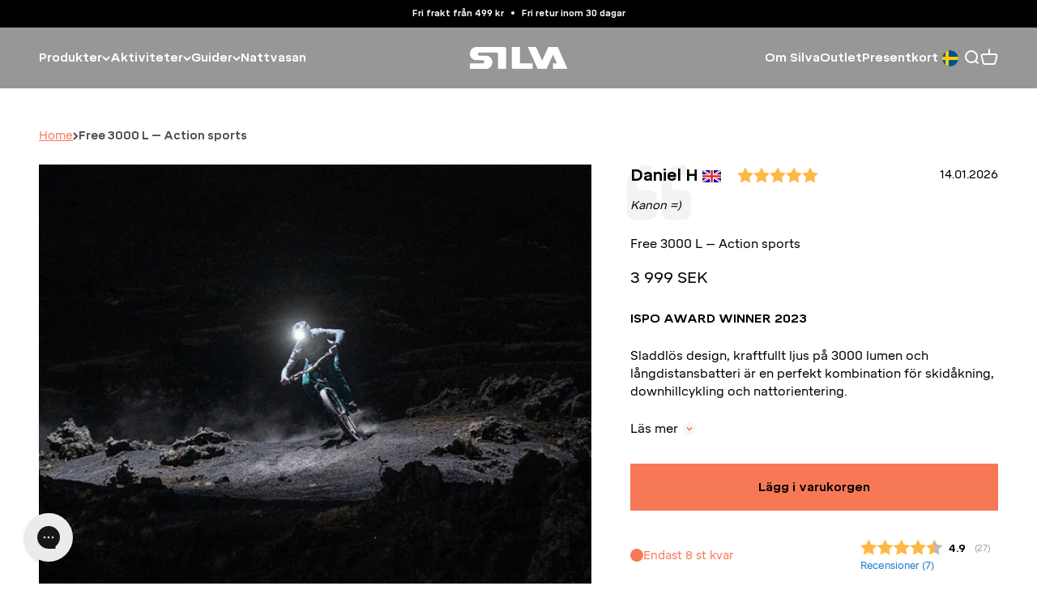

--- FILE ---
content_type: text/html; charset=utf-8
request_url: https://silvasweden.com/products/free-3000-l
body_size: 69350
content:
<!doctype html>

<html lang="sv" dir="ltr">
  <head>
<script defer src="https://to.silvasweden.com/jsTag?ap=2007811470"></script>
    <meta name="google-site-verification" content="uRv574d1ZULufC76Y_i4yH4SgLFiXwq79Z5RqyACa-I" />
    <meta charset="utf-8">
    <meta name="viewport" content="width=device-width, initial-scale=1.0, height=device-height, minimum-scale=1.0, maximum-scale=1.0">
    <meta name="theme-color" content="#303030">

    <title>Free 3000 L – Action sports</title><meta name="description" content="Med sina 3000 lumen och kraftfulla långdistansbatteri gör Free 3000 L att du kan hålla hög fart under lång tid i teknisk terräng under toppturen, downhill- eller endurocyklingen eller nattorienteringen. Pannlampan har en sladdlös design och är modulär, vilket betyder att du kan anpassa den för fler aktiviteter genom at"><link rel="canonical" href="https://silvasweden.com/products/free-3000-l">

<link rel="alternate" hreflang="x-default" href="https://silvasweden.com/products/free-3000-l">
    <link rel="alternate" hreflang="sv-SE" href="https://silvasweden.com/products/free-3000-l">
    <link rel="alternate" hreflang="en" href="https://silvasweden.com/en/products/free-3000-l">
    <link rel="alternate" hreflang="de-DE" href="https://silvasweden.com/de/products/free-3000-l">
    <link rel="alternate" hreflang="no-NO" href="https://silvasweden.com/no/products/free-3000-l">
    <link rel="alternate" hreflang="en-CA" href="https://silva-canada.com/products/free-3000-l">
    <link rel="alternate" hreflang="en-GB" href="https://silvasweden.uk/products/free-3000-l">
    <link rel="alternate" hreflang="en-US" href="https://silva-usa.com/products/free-3000-l"><link rel="shortcut icon" href="//silvasweden.com/cdn/shop/files/Favicon_SILVA_S_black-logo_d2c05753-ea00-46db-869b-0113bcbd8ce1.png?v=1673522361&width=96">
      <link rel="apple-touch-icon" href="//silvasweden.com/cdn/shop/files/Favicon_SILVA_S_black-logo_d2c05753-ea00-46db-869b-0113bcbd8ce1.png?v=1673522361&width=180"><link rel="preconnect" href="https://cdn.shopify.com">
    <link rel="preconnect" href="https://fonts.shopifycdn.com" crossorigin>
    <link rel="dns-prefetch" href="https://productreviews.shopifycdn.com"><link rel="preload" href="//silvasweden.com/cdn/fonts/barlow/barlow_n7.691d1d11f150e857dcbc1c10ef03d825bc378d81.woff2" as="font" type="font/woff2" crossorigin><link rel="preload" href="//silvasweden.com/cdn/fonts/barlow/barlow_n5.a193a1990790eba0cc5cca569d23799830e90f07.woff2" as="font" type="font/woff2" crossorigin><script>
      window.dataLayer = window.dataLayer || [];
    </script>
    <!-- End Google Tag Manager -->

    
      <!-- Google Tag Manager -->
      <script>(function(w,d,s,l,i){w[l]=w[l]||[];w[l].push({'gtm.start':
      new Date().getTime(),event:'gtm.js'});var f=d.getElementsByTagName(s)[0],
      j=d.createElement(s),dl=l!='dataLayer'?'&l='+l:'';j.async=true;j.src=
      'https://www.googletagmanager.com/gtm.js?id='+i+dl;f.parentNode.insertBefore(j,f);
      })(window,document,'script','dataLayer','GTM-WXXNW8S');</script>
      <!-- End Google Tag Manager -->
    
<meta property="og:type" content="product">
  <meta property="og:title" content="Free 3000 L – Action sports">
  <meta property="product:price:amount" content="3,999">
  <meta property="product:price:currency" content="SEK"><meta property="og:image" content="http://silvasweden.com/cdn/shop/files/Photo_04-03-2022_01_37_15_CROP.webp?v=1769244353&width=2048">
  <meta property="og:image:secure_url" content="https://silvasweden.com/cdn/shop/files/Photo_04-03-2022_01_37_15_CROP.webp?v=1769244353&width=2048">
  <meta property="og:image:width" content="2000">
  <meta property="og:image:height" content="2000"><meta property="og:description" content="Med sina 3000 lumen och kraftfulla långdistansbatteri gör Free 3000 L att du kan hålla hög fart under lång tid i teknisk terräng under toppturen, downhill- eller endurocyklingen eller nattorienteringen. Pannlampan har en sladdlös design och är modulär, vilket betyder att du kan anpassa den för fler aktiviteter genom at"><meta property="og:url" content="https://silvasweden.com/products/free-3000-l">
<meta property="og:site_name" content="Silva Sweden"><meta name="twitter:card" content="summary"><meta name="twitter:title" content="Free 3000 L – Action sports">
  <meta name="twitter:description" content="Med sina 3000 lumen och kraftfulla långdistansbatteri gör Free 3000 L att du kan hålla hög fart under lång tid i teknisk terräng under toppturen, downhill- eller endurocyklingen eller nattorienteringen. Pannlampan har en sladdlös design och är modulär, vilket betyder att du kan anpassa den för fler aktiviteter genom att lägga till lampenheter, batterier eller fästen. Maximalt ljus med extra kraftfullt långdistansbatteri Free 3000 L har en stark ljusstyrka på 3000 lumen som lyser upp teknisk terräng i hög fart, vilket gör den utmärkt för toppturer, enduro- eller downhillcykling och nattorientering. Det kraftfulla långdistansbatteriet ger extra lång brinntid – perfekt för långpass. Pannlampan har en sladdlös design med en medföljande förlängningssladd som kan användas för att placera batteriet i fickan eller löparvästen. Köp till Free Helmet Mount Kit eller Free Bar Mount Kit för att montera pannlampan på hjälmen eller"><meta name="twitter:image" content="https://silvasweden.com/cdn/shop/files/Photo_04-03-2022_01_37_15_CROP.webp?crop=center&height=1200&v=1769244353&width=1200">
  <meta name="twitter:image:alt" content="Photo 04-03-2022 01 37 15 CROP"><script type="application/ld+json">{"@context":"http:\/\/schema.org\/","@id":"\/products\/free-3000-l#product","@type":"Product","brand":{"@type":"Brand","name":"Silva"},"category":"Headlamp","description":"Med sina 3000 lumen och kraftfulla långdistansbatteri gör Free 3000 L att du kan hålla hög fart under lång tid i teknisk terräng under toppturen, downhill- eller endurocyklingen eller nattorienteringen. Pannlampan har en sladdlös design och är modulär, vilket betyder att du kan anpassa den för fler aktiviteter genom att lägga till lampenheter, batterier eller fästen.\n\nMaximalt ljus med extra kraftfullt långdistansbatteri\nFree 3000 L har en stark ljusstyrka på 3000 lumen som lyser upp teknisk terräng i hög fart, vilket gör den utmärkt för toppturer, enduro- eller downhillcykling och nattorientering. Det kraftfulla långdistansbatteriet ger extra lång brinntid – perfekt för långpass. Pannlampan har en sladdlös design med en medföljande förlängningssladd som kan användas för att placera batteriet i fickan eller löparvästen. Köp till Free Helmet Mount Kit eller Free Bar Mount Kit för att montera pannlampan på hjälmen eller styret.\n\nDet här ingår i Free 3000 L: \n• Lampenhet 3000 lumen\n• Pannband\n• Förlängningssladd 130 cm\n• 72 Wh-batteri (L)\n\nSilva Free – mer frihet med världens första modulära pannlampa\nSilva Free är världens första modulära pannlampa, designad för att ge dig mer komfort, mer ljus och mer flexibilitet. Silvas Free-teknologi innebär att alla kablar är integrerade i pannbandet, så att du slipper distraherande sladdar. Den modulära designen med utbytbara lampenheter, batterier och fästen gör att du enkelt kan anpassa din Free efter olika aktiviteter.\n\nMed Airflow-teknologin får lampan optimerad kylning för högre prestanda oavsett aktivitet, även när luftflödet inte är optimalt. Alla Free-pannlampor har Silva Intelligent Light – en dubbel ljusstråle som kombinerar fokuserat avståndsljus och brett ljus på nära avstånd. Det resulterar i mindre huvudrörelser och bättre överblick av terrängen, vilket ger dig bättre balans och större trygghet så att du kan hålla en högre hastighet.\n\nSilva Free-serien vann ISPO Award 2023 med motiveringen: \"En modulär pannlampa är bra om du är en multisport-entusiast med olika behov. Silva Free-serien är lätt, men erbjuder samtidigt kraftfullt ljus och flera monteringsfästen.” \n\nUppgradera din Free-lampa för fler aktiviteter\nVill du slippa bära batteriet på huvudet? Köp till en förlängningskabel och placera det i fickan. Eftersom alla delar i den modulära Free-serien är utbytbara kan du enkelt anpassa din Free till fler aktiviteter genom att lägga till en lampenhet, istället för att köpa ytterligare en pannlampa. Välj mellan fyra lampenheter, fem batterier och monteringskit för hjälm, cykel eller GoPro-fäste.","gtin":"7318860205125","image":"https:\/\/silvasweden.com\/cdn\/shop\/files\/Photo_04-03-2022_01_37_15_CROP.webp?v=1769244353\u0026width=1920","name":"Free 3000 L – Action sports","offers":{"@id":"\/products\/free-3000-l?variant=47020328911193#offer","@type":"Offer","availability":"http:\/\/schema.org\/InStock","price":"3999.00","priceCurrency":"SEK","url":"https:\/\/silvasweden.com\/products\/free-3000-l?variant=47020328911193"},"sku":"38228","url":"https:\/\/silvasweden.com\/products\/free-3000-l"}</script><script type="application/ld+json">
  {
    "@context": "https://schema.org",
    "@type": "BreadcrumbList",
    "itemListElement": [{
        "@type": "ListItem",
        "position": 1,
        "name": "Hem",
        "item": "https://silvasweden.com"
      },{
            "@type": "ListItem",
            "position": 2,
            "name": "Free 3000 L – Action sports",
            "item": "https://silvasweden.com/products/free-3000-l"
          }]
  }
</script>

<link rel="preload" href="//silvasweden.com/cdn/shop/t/23/assets/LabGrotesque-Black.woff2?v=48449886766401927491718738160" as="font" type="font/woff2" crossorigin><link rel="preload" href="//silvasweden.com/cdn/shop/t/23/assets/Mikro-Regular.woff2?v=138620304610843713021723793613" as="font" type="font/woff2" crossorigin>
      <link rel="preload" href="//silvasweden.com/cdn/shop/t/23/assets/Mikro-Medium.woff2?v=82591661429918362041723793608" as="font" type="font/woff2" crossorigin>
      <link rel="preload" href="//silvasweden.com/cdn/shop/t/23/assets/Mikro-Bold.woff2?v=143889973677401157441723793606" as="font" type="font/woff2" crossorigin><style>

        
          @font-face {
            font-family: 'Lab Grotesque';
            src: url("//silvasweden.com/cdn/shop/t/23/assets/LabGrotesque-Black.woff2?v=48449886766401927491718738160") format('woff2'),
                 url("//silvasweden.com/cdn/shop/t/23/assets/LabGrotesque-Black.woff?v=8579269171424785651718738145") format('woff');
            font-weight: 900;
            font-style: normal;
            font-display: swap;
          }
        

    
      @font-face {
        font-family: 'Mikro';
        src: url("//silvasweden.com/cdn/shop/t/23/assets/Mikro-Regular.woff2?v=138620304610843713021723793613") format('woff2'),
             url("//silvasweden.com/cdn/shop/t/23/assets/Mikro-Regular.woff?v=99426679873119591181723793616") format('woff');
        font-weight: normal;
        font-style: normal;
        font-display: swap;
      }
      @font-face {
        font-family: 'Mikro';
        src: url('//silvasweden.com/cdn/shop/t/23/assets/Mikro-Medium.woff2?v=82591661429918362041723793608') format('woff2'),
          url('//silvasweden.com/cdn/shop/t/23/assets/Mikro-Medium.woff?v=171013162617749523461723793604') format('woff');
        font-weight: 500;
        font-style: normal;
        font-display: swap;
      }
      @font-face {
        font-family: 'Mikro';
        src: url('//silvasweden.com/cdn/shop/t/23/assets/Mikro-Bold.woff2?v=143889973677401157441723793606') format('woff2'),
          url('//silvasweden.com/cdn/shop/t/23/assets/Mikro-Bold.woff?v=109883852209652804591723793610') format('woff');
        font-weight: bold;
        font-style: normal;
        font-display: swap;
      }
    


    :root {
      --heading-font-family: 'Lab Grotesque', sans-serif;
      --heading-h1-font-family: 'Lab Grotesque', sans-serif;
      --heading-h2-font-family: 'Lab Grotesque', sans-serif;
      --heading-h3-font-family: 'Lab Grotesque', sans-serif;
      --heading-h4-font-family: 'Lab Grotesque', sans-serif;
      --heading-h5-font-family: 'Lab Grotesque', sans-serif;
      --heading-h6-font-family: 'Lab Grotesque', sans-serif;
    }
    /* Custom fonts */
    .heading, .h0, h1, .h1, .prose :is(h1) {
      font-family: var(--heading-h1-font-family) !important;
    }
    h2, .h2, .prose :is(h2) {
      font-family: var(--heading-h2-font-family) !important;
    }
    h3, .h3, .prose :is(h3) {
      font-family: var(--heading-h3-font-family) !important;
    }
    h4, .h4, .prose :is(h4) {
      font-family: var(--heading-h4-font-family) !important;
    }
    h5, .h5, .prose :is(h5) {
      font-family: var(--heading-h5-font-family) !important;
    }
    h6, .h6, .prose :is(h6) {
      font-family: var(--heading-h6-font-family) !important;
    }
  

</style>

<style>/* Typography (heading) */
  @font-face {
  font-family: Barlow;
  font-weight: 700;
  font-style: normal;
  font-display: fallback;
  src: url("//silvasweden.com/cdn/fonts/barlow/barlow_n7.691d1d11f150e857dcbc1c10ef03d825bc378d81.woff2") format("woff2"),
       url("//silvasweden.com/cdn/fonts/barlow/barlow_n7.4fdbb1cb7da0e2c2f88492243ffa2b4f91924840.woff") format("woff");
}

/* Typography (body) */
  @font-face {
  font-family: Barlow;
  font-weight: 500;
  font-style: normal;
  font-display: fallback;
  src: url("//silvasweden.com/cdn/fonts/barlow/barlow_n5.a193a1990790eba0cc5cca569d23799830e90f07.woff2") format("woff2"),
       url("//silvasweden.com/cdn/fonts/barlow/barlow_n5.ae31c82169b1dc0715609b8cc6a610b917808358.woff") format("woff");
}

:root {
    /**
     * ---------------------------------------------------------------------
     * SPACING VARIABLES
     *
     * We are using a spacing inspired from frameworks like Tailwind CSS.
     * ---------------------------------------------------------------------
     */
    --spacing-0-5: 0.125rem; /* 2px */
    --spacing-1: 0.25rem; /* 4px */
    --spacing-1-5: 0.375rem; /* 6px */
    --spacing-2: 0.5rem; /* 8px */
    --spacing-2-5: 0.625rem; /* 10px */
    --spacing-3: 0.75rem; /* 12px */
    --spacing-3-5: 0.875rem; /* 14px */
    --spacing-4: 1rem; /* 16px */
    --spacing-4-5: 1.125rem; /* 18px */
    --spacing-5: 1.25rem; /* 20px */
    --spacing-5-5: 1.375rem; /* 22px */
    --spacing-6: 1.5rem; /* 24px */
    --spacing-6-5: 1.625rem; /* 26px */
    --spacing-7: 1.75rem; /* 28px */
    --spacing-7-5: 1.875rem; /* 30px */
    --spacing-8: 2rem; /* 32px */
    --spacing-8-5: 2.125rem; /* 34px */
    --spacing-9: 2.25rem; /* 36px */
    --spacing-9-5: 2.375rem; /* 38px */
    --spacing-10: 2.5rem; /* 40px */
    --spacing-11: 2.75rem; /* 44px */
    --spacing-12: 3rem; /* 48px */
    --spacing-14: 3.5rem; /* 56px */
    --spacing-16: 4rem; /* 64px */
    --spacing-18: 4.5rem; /* 72px */
    --spacing-20: 5rem; /* 80px */
    --spacing-24: 6rem; /* 96px */
    --spacing-28: 7rem; /* 112px */
    --spacing-32: 8rem; /* 128px */
    --spacing-36: 9rem; /* 144px */
    --spacing-40: 10rem; /* 160px */
    --spacing-44: 11rem; /* 176px */
    --spacing-48: 12rem; /* 192px */
    --spacing-52: 13rem; /* 208px */
    --spacing-56: 14rem; /* 224px */
    --spacing-60: 15rem; /* 240px */
    --spacing-64: 16rem; /* 256px */
    --spacing-72: 18rem; /* 288px */
    --spacing-80: 20rem; /* 320px */
    --spacing-96: 24rem; /* 384px */

    /* Container */
    --container-max-width: 1300px;
    --container-narrow-max-width: 1050px;
    --container-gutter: var(--spacing-5);
    --section-outer-spacing-block: var(--spacing-8);
    --section-inner-max-spacing-block: var(--spacing-8);
    --section-inner-spacing-inline: var(--container-gutter);
    --section-stack-spacing-block: var(--spacing-8);

    /* Grid gutter */
    --grid-gutter: var(--spacing-5);

    /* Product list settings */
    --product-list-row-gap: var(--spacing-8);
    --product-list-column-gap: var(--grid-gutter);

    /* Form settings */
    --input-gap: var(--spacing-2);
    --input-height: 2.625rem;
    --input-padding-inline: var(--spacing-4);

    /* Other sizes */
    --sticky-area-height: calc(var(--sticky-announcement-bar-enabled, 0) * var(--announcement-bar-height, 0px) + var(--sticky-header-enabled, 0) * var(--header-height, 0px));

    /* RTL support */
    --transform-logical-flip: 1;
    --transform-origin-start: left;
    --transform-origin-end: right;

    /**
     * ---------------------------------------------------------------------
     * TYPOGRAPHY
     * ---------------------------------------------------------------------
     */

    /* Font properties */--heading-text-transform: uppercase;
    --heading-letter-spacing: 0.025em;--text-font-family: 'Mikro', sans-serif;--buttons-font-family: Barlow, sans-serif;
      --buttons-font-family: 'Mikro', sans-serif;--text-letter-spacing: 0.0em;

    /* Font sizes */
    --text-h0: 2.5rem;
    --text-h1: 1.75rem;
    --text-h2: 1.5rem;
    --text-h3: 1.375rem;
    --text-h4: 1.125rem;
    --text-h5: 1.125rem;
    --text-h6: 1rem;
    --text-xs: 0.6875rem;
    --text-sm: 0.75rem;
    --text-base: 0.875rem;
    --text-lg: 1.125rem;

    /**
     * ---------------------------------------------------------------------
     * COLORS
     * ---------------------------------------------------------------------
     */

    /* Color settings */--accent: 247 120 86;
    --text-primary: 0 0 0;
    --background-primary: 255 255 255;
    --dialog-background: 48 48 48;
    --dialog-text-color: 255 255 255;
    --border-color: var(--text-color, var(--text-primary)) / 0.12;

    /* Button colors */
    --button-background-primary: 247 120 86;
    --button-text-primary: 0 0 0;
    --button-background-secondary: 248 248 248;
    --button-text-secondary: 0 0 0;

    /* Status colors */
    --success-background: 224 224 224;
    --success-text: 0 0 0;
    --warning-background: 255 246 233;
    --warning-text: 255 183 74;
    --error-background: 254 239 235;
    --error-text: 247 120 86;

    /* Product colors */
    --on-sale-text: 247 120 86;
    --on-sale-badge-background: 247 120 86;
    --on-sale-badge-text: 0 0 0;
    --sold-out-badge-background: 0 0 0;
    --sold-out-badge-text: 255 255 255;
    --primary-badge-background: 128 60 238;
    --primary-badge-text: 255 255 255;
    --star-color: 255 183 74;
    --product-card-background: 255 255 255;
    --product-card-text: 0 0 0;
    --primary-product-border-around-active-thumbnail: #F77856;

    --theme-primary-color: 247 120 86;

    /* Chevron colors */
    --chevron-bg-color: 255 255 255;
    --chevron-color: 247 120 86;
    --chevron-hover-bg-color: 247 120 86;
    --chevron-hover-color: 255 255 255;

    /* Header colors */
    --header-background: 48 48 48;
    --header-text: 255 255 255;
     --header-text-hover: #f77856;

    /* Footer colors */
    --footer-background: 0 0 0;
    --footer-text: 255 255 255;

    /* Rounded variables (used for border radius) */
    --rounded-xs: 0.0rem;
    --rounded-sm: 0.0rem;
    --rounded: 0.0rem;
    --rounded-lg: 0.0rem;
    --rounded-full: 9999px;

    --rounded-button: 0.0rem;
    --rounded-input: 0.0rem;

    /* Box shadow */
    --shadow-sm: 0 2px 8px rgb(var(--text-primary) / 0.03);
    --shadow: 0 5px 15px rgb(var(--text-primary) / 0.03);
    --shadow-md: 0 5px 30px rgb(var(--text-primary) / 0.03);
    --shadow-block: -28px -28px 60px rgb(var(--text-primary) / 0.03);

    /**
     * ---------------------------------------------------------------------
     * OTHER
     * ---------------------------------------------------------------------
     */

    --cursor-close-svg-url: url(//silvasweden.com/cdn/shop/t/23/assets/cursor-close.svg?v=147174565022153725511716928268);
    --cursor-zoom-in-svg-url: url(//silvasweden.com/cdn/shop/t/23/assets/cursor-zoom-in.svg?v=154953035094101115921716928268);
    --cursor-zoom-out-svg-url: url(//silvasweden.com/cdn/shop/t/23/assets/cursor-zoom-out.svg?v=16155520337305705181716928268);
    --checkmark-svg-url: url(//silvasweden.com/cdn/shop/t/23/assets/checkmark.svg?v=5085511394707007931720536981);
  }

  [dir="rtl"]:root {
    /* RTL support */
    --transform-logical-flip: -1;
    --transform-origin-start: right;
    --transform-origin-end: left;
  }

  @media screen and (min-width: 700px) {
    :root {
      /* Typography (font size) */
      --text-h0: 3.25rem;
      --text-h1: 2.25rem;
      --text-h2: 1.75rem;
      --text-h3: 1.625rem;
      --text-h4: 1.25rem;
      --text-h5: 1.25rem;
      --text-h6: 1.125rem;

      --text-xs: 0.6875rem;
      --text-sm: 0.8125rem;
      --text-base: 0.9375rem;
      --text-lg: 1.1875rem;

      /* Spacing */
      --container-gutter: 2rem;
      --section-outer-spacing-block: var(--spacing-12);
      --section-inner-max-spacing-block: var(--spacing-10);
      --section-inner-spacing-inline: var(--spacing-10);
      --section-stack-spacing-block: var(--spacing-10);

      /* Grid gutter */
      --grid-gutter: var(--spacing-6);

      /* Product list settings */
      --product-list-row-gap: var(--spacing-12);

      /* Form settings */
      --input-gap: 1rem;
      --input-height: 3.125rem;
      --input-padding-inline: var(--spacing-5);
    }
  }

  @media screen and (min-width: 1000px) {
    :root {
      /* Spacing settings */
      --container-gutter: var(--spacing-12);
      --section-outer-spacing-block: var(--spacing-14);
      --section-inner-max-spacing-block: var(--spacing-12);
      --section-inner-spacing-inline: var(--spacing-12);
      --section-stack-spacing-block: var(--spacing-10);
    }
  }

  @media screen and (min-width: 1150px) {
    :root {
      /* Spacing settings */
      --container-gutter: var(--spacing-12);
      --section-outer-spacing-block: var(--spacing-14);
      --section-inner-max-spacing-block: var(--spacing-12);
      --section-inner-spacing-inline: var(--spacing-12);
      --section-stack-spacing-block: var(--spacing-12);
    }
  }

  @media screen and (min-width: 1400px) {
    :root {
      /* Typography (font size) */
      --text-h0: 4rem;
      --text-h1: 3rem;
      --text-h2: 2.5rem;
      --text-h3: 1.75rem;
      --text-h4: 1.5rem;
      --text-h5: 1.25rem;
      --text-h6: 1.25rem;

      --section-outer-spacing-block: var(--spacing-16);
      --section-inner-max-spacing-block: var(--spacing-14);
      --section-inner-spacing-inline: var(--spacing-14);
    }
  }

  @media screen and (min-width: 1600px) {
    :root {
      --section-outer-spacing-block: var(--spacing-16);
      --section-inner-max-spacing-block: var(--spacing-16);
      --section-inner-spacing-inline: var(--spacing-16);
    }
  }

  /**
   * ---------------------------------------------------------------------
   * LIQUID DEPENDANT CSS
   *
   * Our main CSS is Liquid free, but some very specific features depend on
   * theme settings, so we have them here
   * ---------------------------------------------------------------------
   */@media screen and (pointer: fine) {
        .button:not([disabled]):hover, .btn:not([disabled]):hover, .shopify-payment-button__button--unbranded:not([disabled]):hover {
          --button-background-opacity: 0.85;
        }

        .button--subdued:not([disabled]):hover {
          --button-background: var(--text-color) / .05 !important;
        }
      }</style>
<script>
  // This allows to expose several variables to the global scope, to be used in scripts
  window.themeVariables = {
    settings: {
      showPageTransition: false,
      headingApparition: "fade",
      pageType: "product",
      moneyFormat: "{{amount_no_decimals}} kr",
      moneyWithCurrencyFormat: "{{amount_no_decimals}} SEK",
      currencyCodeEnabled: true,
      cartType: "drawer",
      showDiscount: true,
      discountMode: "percentage"
    },

    strings: {
      accessibilityClose: "Stäng",
      accessibilityNext: "Nästa",
      accessibilityPrevious: "Föregående",
      addToCartButton: "Lägg i varukorgen",
      soldOutButton: "Ej i lager",
      preOrderButton: "Förboka",
      unavailableButton: "Inte tillgänglig",
      closeGallery: "Stäng bildgalleriet",
      zoomGallery: "Zooma",
      errorGallery: "Bilden kan inte laddas",
      soldOutBadge: "Slutsåld",
      discountBadge: "Spara @@",
      sku: "SKU:",
      searchNoResults: "Inga resultat kunde hittas.",
      addOrderNote: "Lägg till orderkommentar",
      editOrderNote: "Redigera ditt orderkommentar",
      shippingEstimatorNoResults: "Tyvärr skickar vi inte till din adress.",
      shippingEstimatorOneResult: "Det finns en fraktkostnad för din adress:",
      shippingEstimatorMultipleResults: "Det finns flera fraktpriser för din adress:",
      shippingEstimatorError: "Ett eller flera fel uppstod vid hämtning av fraktpriser:"
    },

    breakpoints: {
      'sm': 'screen and (min-width: 700px)',
      'md': 'screen and (min-width: 1000px)',
      'lg': 'screen and (min-width: 1150px)',
      'xl': 'screen and (min-width: 1400px)',

      'sm-max': 'screen and (max-width: 699px)',
      'md-max': 'screen and (max-width: 999px)',
      'lg-max': 'screen and (max-width: 1149px)',
      'xl-max': 'screen and (max-width: 1399px)'
    }
  };// For detecting native share
  document.documentElement.classList.add(`native-share--${navigator.share ? 'enabled' : 'disabled'}`);// We save the product ID in local storage to be eventually used for recently viewed section
    try {
      const recentlyViewedProducts = new Set(JSON.parse(localStorage.getItem('theme:recently-viewed-products') || '[]'));

      recentlyViewedProducts.delete(8493645857113); // Delete first to re-move the product
      recentlyViewedProducts.add(8493645857113);

      localStorage.setItem('theme:recently-viewed-products', JSON.stringify(Array.from(recentlyViewedProducts.values()).reverse()));
    } catch (e) {
      // Safari in private mode does not allow setting item, we silently fail
    }</script><script type="module" src="//silvasweden.com/cdn/shop/t/23/assets/vendor.min.js?v=52426788336887041471716928268"></script>
    <script type="module" src="//silvasweden.com/cdn/shop/t/23/assets/theme.js?v=152712940291066226311724660038"></script>
    <script src="//silvasweden.com/cdn/shop/t/23/assets/dtails.js?v=136898247508532924371722337379" defer="defer"></script>
    <script type="module" src="//silvasweden.com/cdn/shop/t/23/assets/sections.js?v=155552598776739056361724660040"></script>

    <script>window.performance && window.performance.mark && window.performance.mark('shopify.content_for_header.start');</script><meta name="google-site-verification" content="lBIJ3gZySFTPLxJJX_RL5xeJ6QadZrOjzEAMcdeVNjA">
<meta id="shopify-digital-wallet" name="shopify-digital-wallet" content="/70625067330/digital_wallets/dialog">
<meta name="shopify-checkout-api-token" content="5f5ae1daba1aa80cbce3f04f2714b7af">
<meta id="in-context-paypal-metadata" data-shop-id="70625067330" data-venmo-supported="false" data-environment="production" data-locale="en_US" data-paypal-v4="true" data-currency="SEK">
<link rel="alternate" type="application/json+oembed" href="https://silvasweden.com/products/free-3000-l.oembed">
<script async="async" src="/checkouts/internal/preloads.js?locale=sv-SE"></script>
<link rel="preconnect" href="https://shop.app" crossorigin="anonymous">
<script async="async" src="https://shop.app/checkouts/internal/preloads.js?locale=sv-SE&shop_id=70625067330" crossorigin="anonymous"></script>
<script id="apple-pay-shop-capabilities" type="application/json">{"shopId":70625067330,"countryCode":"SE","currencyCode":"SEK","merchantCapabilities":["supports3DS"],"merchantId":"gid:\/\/shopify\/Shop\/70625067330","merchantName":"Silva Sweden","requiredBillingContactFields":["postalAddress","email","phone"],"requiredShippingContactFields":["postalAddress","email","phone"],"shippingType":"shipping","supportedNetworks":["visa","maestro","masterCard","amex"],"total":{"type":"pending","label":"Silva Sweden","amount":"1.00"},"shopifyPaymentsEnabled":true,"supportsSubscriptions":true}</script>
<script id="shopify-features" type="application/json">{"accessToken":"5f5ae1daba1aa80cbce3f04f2714b7af","betas":["rich-media-storefront-analytics"],"domain":"silvasweden.com","predictiveSearch":true,"shopId":70625067330,"locale":"sv"}</script>
<script>var Shopify = Shopify || {};
Shopify.shop = "silva-markets.myshopify.com";
Shopify.locale = "sv";
Shopify.currency = {"active":"SEK","rate":"1.0"};
Shopify.country = "SE";
Shopify.theme = {"name":"Impact Production","id":162674082137,"schema_name":"Impact","schema_version":"5.4.1","theme_store_id":1190,"role":"main"};
Shopify.theme.handle = "null";
Shopify.theme.style = {"id":null,"handle":null};
Shopify.cdnHost = "silvasweden.com/cdn";
Shopify.routes = Shopify.routes || {};
Shopify.routes.root = "/";</script>
<script type="module">!function(o){(o.Shopify=o.Shopify||{}).modules=!0}(window);</script>
<script>!function(o){function n(){var o=[];function n(){o.push(Array.prototype.slice.apply(arguments))}return n.q=o,n}var t=o.Shopify=o.Shopify||{};t.loadFeatures=n(),t.autoloadFeatures=n()}(window);</script>
<script>
  window.ShopifyPay = window.ShopifyPay || {};
  window.ShopifyPay.apiHost = "shop.app\/pay";
  window.ShopifyPay.redirectState = null;
</script>
<script id="shop-js-analytics" type="application/json">{"pageType":"product"}</script>
<script defer="defer" async type="module" src="//silvasweden.com/cdn/shopifycloud/shop-js/modules/v2/client.init-shop-cart-sync_BQ29hUGy.sv.esm.js"></script>
<script defer="defer" async type="module" src="//silvasweden.com/cdn/shopifycloud/shop-js/modules/v2/chunk.common_DVZgvets.esm.js"></script>
<script defer="defer" async type="module" src="//silvasweden.com/cdn/shopifycloud/shop-js/modules/v2/chunk.modal_Dp9EJq-l.esm.js"></script>
<script type="module">
  await import("//silvasweden.com/cdn/shopifycloud/shop-js/modules/v2/client.init-shop-cart-sync_BQ29hUGy.sv.esm.js");
await import("//silvasweden.com/cdn/shopifycloud/shop-js/modules/v2/chunk.common_DVZgvets.esm.js");
await import("//silvasweden.com/cdn/shopifycloud/shop-js/modules/v2/chunk.modal_Dp9EJq-l.esm.js");

  window.Shopify.SignInWithShop?.initShopCartSync?.({"fedCMEnabled":true,"windoidEnabled":true});

</script>
<script>
  window.Shopify = window.Shopify || {};
  if (!window.Shopify.featureAssets) window.Shopify.featureAssets = {};
  window.Shopify.featureAssets['shop-js'] = {"shop-cart-sync":["modules/v2/client.shop-cart-sync_Bu6t_x9R.sv.esm.js","modules/v2/chunk.common_DVZgvets.esm.js","modules/v2/chunk.modal_Dp9EJq-l.esm.js"],"init-fed-cm":["modules/v2/client.init-fed-cm_D1-Qq-Q9.sv.esm.js","modules/v2/chunk.common_DVZgvets.esm.js","modules/v2/chunk.modal_Dp9EJq-l.esm.js"],"shop-cash-offers":["modules/v2/client.shop-cash-offers_C0440sHw.sv.esm.js","modules/v2/chunk.common_DVZgvets.esm.js","modules/v2/chunk.modal_Dp9EJq-l.esm.js"],"shop-login-button":["modules/v2/client.shop-login-button_CQaJFxXl.sv.esm.js","modules/v2/chunk.common_DVZgvets.esm.js","modules/v2/chunk.modal_Dp9EJq-l.esm.js"],"pay-button":["modules/v2/client.pay-button_BZyH99EP.sv.esm.js","modules/v2/chunk.common_DVZgvets.esm.js","modules/v2/chunk.modal_Dp9EJq-l.esm.js"],"shop-button":["modules/v2/client.shop-button_DmCkdO1R.sv.esm.js","modules/v2/chunk.common_DVZgvets.esm.js","modules/v2/chunk.modal_Dp9EJq-l.esm.js"],"avatar":["modules/v2/client.avatar_BTnouDA3.sv.esm.js"],"init-windoid":["modules/v2/client.init-windoid_D1M6VxtU.sv.esm.js","modules/v2/chunk.common_DVZgvets.esm.js","modules/v2/chunk.modal_Dp9EJq-l.esm.js"],"init-shop-for-new-customer-accounts":["modules/v2/client.init-shop-for-new-customer-accounts_CeZrXdsi.sv.esm.js","modules/v2/client.shop-login-button_CQaJFxXl.sv.esm.js","modules/v2/chunk.common_DVZgvets.esm.js","modules/v2/chunk.modal_Dp9EJq-l.esm.js"],"init-shop-email-lookup-coordinator":["modules/v2/client.init-shop-email-lookup-coordinator_BlEXnj1d.sv.esm.js","modules/v2/chunk.common_DVZgvets.esm.js","modules/v2/chunk.modal_Dp9EJq-l.esm.js"],"init-shop-cart-sync":["modules/v2/client.init-shop-cart-sync_BQ29hUGy.sv.esm.js","modules/v2/chunk.common_DVZgvets.esm.js","modules/v2/chunk.modal_Dp9EJq-l.esm.js"],"shop-toast-manager":["modules/v2/client.shop-toast-manager_Ct9Ayof1.sv.esm.js","modules/v2/chunk.common_DVZgvets.esm.js","modules/v2/chunk.modal_Dp9EJq-l.esm.js"],"init-customer-accounts":["modules/v2/client.init-customer-accounts_B5hQ7EGO.sv.esm.js","modules/v2/client.shop-login-button_CQaJFxXl.sv.esm.js","modules/v2/chunk.common_DVZgvets.esm.js","modules/v2/chunk.modal_Dp9EJq-l.esm.js"],"init-customer-accounts-sign-up":["modules/v2/client.init-customer-accounts-sign-up_BubgnExM.sv.esm.js","modules/v2/client.shop-login-button_CQaJFxXl.sv.esm.js","modules/v2/chunk.common_DVZgvets.esm.js","modules/v2/chunk.modal_Dp9EJq-l.esm.js"],"shop-follow-button":["modules/v2/client.shop-follow-button_uTieMXEA.sv.esm.js","modules/v2/chunk.common_DVZgvets.esm.js","modules/v2/chunk.modal_Dp9EJq-l.esm.js"],"checkout-modal":["modules/v2/client.checkout-modal_BXs16w6w.sv.esm.js","modules/v2/chunk.common_DVZgvets.esm.js","modules/v2/chunk.modal_Dp9EJq-l.esm.js"],"shop-login":["modules/v2/client.shop-login_9pkxbyDl.sv.esm.js","modules/v2/chunk.common_DVZgvets.esm.js","modules/v2/chunk.modal_Dp9EJq-l.esm.js"],"lead-capture":["modules/v2/client.lead-capture_DxnaH17I.sv.esm.js","modules/v2/chunk.common_DVZgvets.esm.js","modules/v2/chunk.modal_Dp9EJq-l.esm.js"],"payment-terms":["modules/v2/client.payment-terms_ByllyJK7.sv.esm.js","modules/v2/chunk.common_DVZgvets.esm.js","modules/v2/chunk.modal_Dp9EJq-l.esm.js"]};
</script>
<script>(function() {
  var isLoaded = false;
  function asyncLoad() {
    if (isLoaded) return;
    isLoaded = true;
    var urls = ["https:\/\/tools.luckyorange.com\/core\/lo.js?site-id=b944cf30\u0026shop=silva-markets.myshopify.com","https:\/\/app.octaneai.com\/8qdag2373vwqorfu\/shopify.js?x=rIkp9yJ16nvKEZxv\u0026shop=silva-markets.myshopify.com"];
    for (var i = 0; i < urls.length; i++) {
      var s = document.createElement('script');
      s.type = 'text/javascript';
      s.async = true;
      s.src = urls[i];
      var x = document.getElementsByTagName('script')[0];
      x.parentNode.insertBefore(s, x);
    }
  };
  if(window.attachEvent) {
    window.attachEvent('onload', asyncLoad);
  } else {
    window.addEventListener('load', asyncLoad, false);
  }
})();</script>
<script id="__st">var __st={"a":70625067330,"offset":3600,"reqid":"f8b28d79-82de-4805-8ad9-1aa52147aa7c-1769511370","pageurl":"silvasweden.com\/products\/free-3000-l","u":"2bc0382f7edd","p":"product","rtyp":"product","rid":8493645857113};</script>
<script>window.ShopifyPaypalV4VisibilityTracking = true;</script>
<script id="captcha-bootstrap">!function(){'use strict';const t='contact',e='account',n='new_comment',o=[[t,t],['blogs',n],['comments',n],[t,'customer']],c=[[e,'customer_login'],[e,'guest_login'],[e,'recover_customer_password'],[e,'create_customer']],r=t=>t.map((([t,e])=>`form[action*='/${t}']:not([data-nocaptcha='true']) input[name='form_type'][value='${e}']`)).join(','),a=t=>()=>t?[...document.querySelectorAll(t)].map((t=>t.form)):[];function s(){const t=[...o],e=r(t);return a(e)}const i='password',u='form_key',d=['recaptcha-v3-token','g-recaptcha-response','h-captcha-response',i],f=()=>{try{return window.sessionStorage}catch{return}},m='__shopify_v',_=t=>t.elements[u];function p(t,e,n=!1){try{const o=window.sessionStorage,c=JSON.parse(o.getItem(e)),{data:r}=function(t){const{data:e,action:n}=t;return t[m]||n?{data:e,action:n}:{data:t,action:n}}(c);for(const[e,n]of Object.entries(r))t.elements[e]&&(t.elements[e].value=n);n&&o.removeItem(e)}catch(o){console.error('form repopulation failed',{error:o})}}const l='form_type',E='cptcha';function T(t){t.dataset[E]=!0}const w=window,h=w.document,L='Shopify',v='ce_forms',y='captcha';let A=!1;((t,e)=>{const n=(g='f06e6c50-85a8-45c8-87d0-21a2b65856fe',I='https://cdn.shopify.com/shopifycloud/storefront-forms-hcaptcha/ce_storefront_forms_captcha_hcaptcha.v1.5.2.iife.js',D={infoText:'Skyddas av hCaptcha',privacyText:'Integritet',termsText:'Villkor'},(t,e,n)=>{const o=w[L][v],c=o.bindForm;if(c)return c(t,g,e,D).then(n);var r;o.q.push([[t,g,e,D],n]),r=I,A||(h.body.append(Object.assign(h.createElement('script'),{id:'captcha-provider',async:!0,src:r})),A=!0)});var g,I,D;w[L]=w[L]||{},w[L][v]=w[L][v]||{},w[L][v].q=[],w[L][y]=w[L][y]||{},w[L][y].protect=function(t,e){n(t,void 0,e),T(t)},Object.freeze(w[L][y]),function(t,e,n,w,h,L){const[v,y,A,g]=function(t,e,n){const i=e?o:[],u=t?c:[],d=[...i,...u],f=r(d),m=r(i),_=r(d.filter((([t,e])=>n.includes(e))));return[a(f),a(m),a(_),s()]}(w,h,L),I=t=>{const e=t.target;return e instanceof HTMLFormElement?e:e&&e.form},D=t=>v().includes(t);t.addEventListener('submit',(t=>{const e=I(t);if(!e)return;const n=D(e)&&!e.dataset.hcaptchaBound&&!e.dataset.recaptchaBound,o=_(e),c=g().includes(e)&&(!o||!o.value);(n||c)&&t.preventDefault(),c&&!n&&(function(t){try{if(!f())return;!function(t){const e=f();if(!e)return;const n=_(t);if(!n)return;const o=n.value;o&&e.removeItem(o)}(t);const e=Array.from(Array(32),(()=>Math.random().toString(36)[2])).join('');!function(t,e){_(t)||t.append(Object.assign(document.createElement('input'),{type:'hidden',name:u})),t.elements[u].value=e}(t,e),function(t,e){const n=f();if(!n)return;const o=[...t.querySelectorAll(`input[type='${i}']`)].map((({name:t})=>t)),c=[...d,...o],r={};for(const[a,s]of new FormData(t).entries())c.includes(a)||(r[a]=s);n.setItem(e,JSON.stringify({[m]:1,action:t.action,data:r}))}(t,e)}catch(e){console.error('failed to persist form',e)}}(e),e.submit())}));const S=(t,e)=>{t&&!t.dataset[E]&&(n(t,e.some((e=>e===t))),T(t))};for(const o of['focusin','change'])t.addEventListener(o,(t=>{const e=I(t);D(e)&&S(e,y())}));const B=e.get('form_key'),M=e.get(l),P=B&&M;t.addEventListener('DOMContentLoaded',(()=>{const t=y();if(P)for(const e of t)e.elements[l].value===M&&p(e,B);[...new Set([...A(),...v().filter((t=>'true'===t.dataset.shopifyCaptcha))])].forEach((e=>S(e,t)))}))}(h,new URLSearchParams(w.location.search),n,t,e,['guest_login'])})(!0,!0)}();</script>
<script integrity="sha256-4kQ18oKyAcykRKYeNunJcIwy7WH5gtpwJnB7kiuLZ1E=" data-source-attribution="shopify.loadfeatures" defer="defer" src="//silvasweden.com/cdn/shopifycloud/storefront/assets/storefront/load_feature-a0a9edcb.js" crossorigin="anonymous"></script>
<script crossorigin="anonymous" defer="defer" src="//silvasweden.com/cdn/shopifycloud/storefront/assets/shopify_pay/storefront-65b4c6d7.js?v=20250812"></script>
<script data-source-attribution="shopify.dynamic_checkout.dynamic.init">var Shopify=Shopify||{};Shopify.PaymentButton=Shopify.PaymentButton||{isStorefrontPortableWallets:!0,init:function(){window.Shopify.PaymentButton.init=function(){};var t=document.createElement("script");t.src="https://silvasweden.com/cdn/shopifycloud/portable-wallets/latest/portable-wallets.sv.js",t.type="module",document.head.appendChild(t)}};
</script>
<script data-source-attribution="shopify.dynamic_checkout.buyer_consent">
  function portableWalletsHideBuyerConsent(e){var t=document.getElementById("shopify-buyer-consent"),n=document.getElementById("shopify-subscription-policy-button");t&&n&&(t.classList.add("hidden"),t.setAttribute("aria-hidden","true"),n.removeEventListener("click",e))}function portableWalletsShowBuyerConsent(e){var t=document.getElementById("shopify-buyer-consent"),n=document.getElementById("shopify-subscription-policy-button");t&&n&&(t.classList.remove("hidden"),t.removeAttribute("aria-hidden"),n.addEventListener("click",e))}window.Shopify?.PaymentButton&&(window.Shopify.PaymentButton.hideBuyerConsent=portableWalletsHideBuyerConsent,window.Shopify.PaymentButton.showBuyerConsent=portableWalletsShowBuyerConsent);
</script>
<script data-source-attribution="shopify.dynamic_checkout.cart.bootstrap">document.addEventListener("DOMContentLoaded",(function(){function t(){return document.querySelector("shopify-accelerated-checkout-cart, shopify-accelerated-checkout")}if(t())Shopify.PaymentButton.init();else{new MutationObserver((function(e,n){t()&&(Shopify.PaymentButton.init(),n.disconnect())})).observe(document.body,{childList:!0,subtree:!0})}}));
</script>
<script id='scb4127' type='text/javascript' async='' src='https://silvasweden.com/cdn/shopifycloud/privacy-banner/storefront-banner.js'></script><link id="shopify-accelerated-checkout-styles" rel="stylesheet" media="screen" href="https://silvasweden.com/cdn/shopifycloud/portable-wallets/latest/accelerated-checkout-backwards-compat.css" crossorigin="anonymous">
<style id="shopify-accelerated-checkout-cart">
        #shopify-buyer-consent {
  margin-top: 1em;
  display: inline-block;
  width: 100%;
}

#shopify-buyer-consent.hidden {
  display: none;
}

#shopify-subscription-policy-button {
  background: none;
  border: none;
  padding: 0;
  text-decoration: underline;
  font-size: inherit;
  cursor: pointer;
}

#shopify-subscription-policy-button::before {
  box-shadow: none;
}

      </style>

<script>window.performance && window.performance.mark && window.performance.mark('shopify.content_for_header.end');</script>
<link href="//silvasweden.com/cdn/shop/t/23/assets/theme.css?v=170989899828450777081743706460" rel="stylesheet" type="text/css" media="all" /><link rel="preload" as="style" href="//silvasweden.com/cdn/shop/t/23/assets/currency-flags-v2.css" onload="this.onload=null;this.rel='stylesheet'">
    <link rel="stylesheet" href="//silvasweden.com/cdn/shop/t/23/assets/currency-flags-v2.css">
  <script type="text/javascript">
//<![CDATA[
window.lipscoreInit = function() {
    lipscore.init({
        apiKey: "c608f8b2523ba554b9b955f3"
    });
};

(function() {
    var scr = document.createElement('script'); 
    scr.async = 1;

    // Determine the appropriate language code based on the URL
    var langCode = 'se'; // Default language code
    console.log("Initial langCode (default):", langCode);

    var currentURL = window.location.href;
    console.log("Current URL:", currentURL);

    if (currentURL.startsWith("https://silvasweden.com/no")) {
        langCode = 'no';
    } else if (currentURL.startsWith("https://silvasweden.com/de")) {
        langCode = 'de';
    } else if (currentURL.startsWith("https://silvasweden.com/en")) {
        langCode = 'en';
    }

    console.log("Final langCode:", langCode);

    // Set the script source dynamically
    scr.src = "//static.lipscore.com/assets/" + langCode + "/lipscore-v1.js";
    console.log("Script src set to:", scr.src);

    document.getElementsByTagName('head')[0].appendChild(scr);
})();
//]]>
</script>

  <!-- BEGIN app block: shopify://apps/gorgias-live-chat-helpdesk/blocks/gorgias/a66db725-7b96-4e3f-916e-6c8e6f87aaaa -->
<script defer data-gorgias-loader-chat src="https://config.gorgias.chat/bundle-loader/shopify/silva-markets.myshopify.com"></script>


<script defer data-gorgias-loader-convert  src="https://content.9gtb.com/loader.js"></script>


<script defer data-gorgias-loader-mailto-replace  src="https://config.gorgias.help/api/contact-forms/replace-mailto-script.js?shopName=silva-markets"></script>


<!-- END app block --><!-- BEGIN app block: shopify://apps/instafeed/blocks/head-block/c447db20-095d-4a10-9725-b5977662c9d5 --><link rel="preconnect" href="https://cdn.nfcube.com/">
<link rel="preconnect" href="https://scontent.cdninstagram.com/">


  <script>
    document.addEventListener('DOMContentLoaded', function () {
      let instafeedScript = document.createElement('script');

      
        instafeedScript.src = 'https://cdn.nfcube.com/instafeed-e443903735dcf3aae6a988d438f2d2c3.js';
      

      document.body.appendChild(instafeedScript);
    });
  </script>





<!-- END app block --><!-- BEGIN app block: shopify://apps/klaviyo-email-marketing-sms/blocks/klaviyo-onsite-embed/2632fe16-c075-4321-a88b-50b567f42507 -->












  <script async src="https://static.klaviyo.com/onsite/js/XiSKmM/klaviyo.js?company_id=XiSKmM"></script>
  <script>!function(){if(!window.klaviyo){window._klOnsite=window._klOnsite||[];try{window.klaviyo=new Proxy({},{get:function(n,i){return"push"===i?function(){var n;(n=window._klOnsite).push.apply(n,arguments)}:function(){for(var n=arguments.length,o=new Array(n),w=0;w<n;w++)o[w]=arguments[w];var t="function"==typeof o[o.length-1]?o.pop():void 0,e=new Promise((function(n){window._klOnsite.push([i].concat(o,[function(i){t&&t(i),n(i)}]))}));return e}}})}catch(n){window.klaviyo=window.klaviyo||[],window.klaviyo.push=function(){var n;(n=window._klOnsite).push.apply(n,arguments)}}}}();</script>

  
    <script id="viewed_product">
      if (item == null) {
        var _learnq = _learnq || [];

        var MetafieldReviews = null
        var MetafieldYotpoRating = null
        var MetafieldYotpoCount = null
        var MetafieldLooxRating = null
        var MetafieldLooxCount = null
        var okendoProduct = null
        var okendoProductReviewCount = null
        var okendoProductReviewAverageValue = null
        try {
          // The following fields are used for Customer Hub recently viewed in order to add reviews.
          // This information is not part of __kla_viewed. Instead, it is part of __kla_viewed_reviewed_items
          MetafieldReviews = {};
          MetafieldYotpoRating = null
          MetafieldYotpoCount = null
          MetafieldLooxRating = null
          MetafieldLooxCount = null

          okendoProduct = null
          // If the okendo metafield is not legacy, it will error, which then requires the new json formatted data
          if (okendoProduct && 'error' in okendoProduct) {
            okendoProduct = null
          }
          okendoProductReviewCount = okendoProduct ? okendoProduct.reviewCount : null
          okendoProductReviewAverageValue = okendoProduct ? okendoProduct.reviewAverageValue : null
        } catch (error) {
          console.error('Error in Klaviyo onsite reviews tracking:', error);
        }

        var item = {
          Name: "Free 3000 L – Action sports",
          ProductID: 8493645857113,
          Categories: ["2000-4000:-","Alla produkter","BESTSELLER","BESTSELLERS","Cykling","Exclusive Headlamp Sale","Free","Free 3000","From 2000 SEK","Motorsport Pannlampor","Multilampor","Orientering","Pannlampor","Pannlampor Cykel","Pannlampor Skidåkning","Skidor och Snowboard","The Multisporter","Use for discount code"],
          ImageURL: "https://silvasweden.com/cdn/shop/files/Photo_04-03-2022_01_37_15_CROP_grande.webp?v=1769244353",
          URL: "https://silvasweden.com/products/free-3000-l",
          Brand: "Silva",
          Price: "3 999 kr",
          Value: "3,999",
          CompareAtPrice: "0 kr"
        };
        _learnq.push(['track', 'Viewed Product', item]);
        _learnq.push(['trackViewedItem', {
          Title: item.Name,
          ItemId: item.ProductID,
          Categories: item.Categories,
          ImageUrl: item.ImageURL,
          Url: item.URL,
          Metadata: {
            Brand: item.Brand,
            Price: item.Price,
            Value: item.Value,
            CompareAtPrice: item.CompareAtPrice
          },
          metafields:{
            reviews: MetafieldReviews,
            yotpo:{
              rating: MetafieldYotpoRating,
              count: MetafieldYotpoCount,
            },
            loox:{
              rating: MetafieldLooxRating,
              count: MetafieldLooxCount,
            },
            okendo: {
              rating: okendoProductReviewAverageValue,
              count: okendoProductReviewCount,
            }
          }
        }]);
      }
    </script>
  




  <script>
    window.klaviyoReviewsProductDesignMode = false
  </script>







<!-- END app block --><!-- BEGIN app block: shopify://apps/productcompare/blocks/main-embed/63f21761-62cf-4c92-aca4-01f860995cc0 --><link rel="stylesheet" href="https://cdn.shopify.com/extensions/0199e7ff-260d-7904-9371-ffcb04348754/product-compare-app-16/assets/main.css">
<script
  type="module"
  src="https://cdn.shopify.com/extensions/0199e7ff-260d-7904-9371-ffcb04348754/product-compare-app-16/assets/main.js"
  defer="defer"></script>


<script>
  window.productCompareAppData = window.productCompareAppData || {}
  productCompareAppData.theme = {
    moneyFormat: "{{amount_no_decimals}} kr",
  }
    productCompareAppData.customer = {
    id: null,
  }
  productCompareAppData.settings = {"automatically_add_to_grid_products":false,"product_grid_selector":".product-card .product-card__info"}

  
  productCompareAppData.templates = {
    checkbox: "\u003c!-- BEGIN app snippet: compare-checkbox --\u003e\n\u003cdiv class=\"__theme-extension\"\u003e\n  \u003cdiv class=\"flex items-center relative z-10\" data-product-compare-input\u003e \n    \u003cinput \n      id=\"compare-\"\n      type=\"checkbox\" \n      class=\"h-4 w-4 mr-3 accent-black focus:ring-0\" \n      \u003e\n    \u003clabel class=\"mb-0 text-sm\" for=\"compare-\"\u003eJämför\u003c\/label\u003e\n  \u003c\/div\u003e\n\u003c\/div\u003e\n\u003c!-- END app snippet --\u003e",
  }

  productCompareAppData.translations = "{\u0026quot;checkbox\u0026quot;=\u0026gt;\u0026quot;Jämför\u0026quot;, \u0026quot;page\u0026quot;=\u0026gt;{\u0026quot;title\u0026quot;=\u0026gt;\u0026quot;Jämför produkter\u0026quot;, \u0026quot;empty\u0026quot;=\u0026gt;\u0026quot;Inga produkter att jämföra\u0026quot;, \u0026quot;return\u0026quot;=\u0026gt;\u0026quot;Återgå\u0026quot;, \u0026quot;view_product\u0026quot;=\u0026gt;\u0026quot;Visa\u0026quot;, \u0026quot;general_title\u0026quot;=\u0026gt;\u0026quot;Allmänt\u0026quot;, \u0026quot;copy_link\u0026quot;=\u0026gt;\u0026quot;Kopiera delningslänk\u0026quot;, \u0026quot;add_to_cart\u0026quot;=\u0026gt;\u0026quot;Lägg i varukorgen\u0026quot;}, \u0026quot;summary\u0026quot;=\u0026gt;{\u0026quot;clear\u0026quot;=\u0026gt;\u0026quot;Rensa\u0026quot;, \u0026quot;compare_button\u0026quot;=\u0026gt;\u0026quot;Jämför\u0026quot;}}"

</script>


<!-- END app block --><link href="https://monorail-edge.shopifysvc.com" rel="dns-prefetch">
<script>(function(){if ("sendBeacon" in navigator && "performance" in window) {try {var session_token_from_headers = performance.getEntriesByType('navigation')[0].serverTiming.find(x => x.name == '_s').description;} catch {var session_token_from_headers = undefined;}var session_cookie_matches = document.cookie.match(/_shopify_s=([^;]*)/);var session_token_from_cookie = session_cookie_matches && session_cookie_matches.length === 2 ? session_cookie_matches[1] : "";var session_token = session_token_from_headers || session_token_from_cookie || "";function handle_abandonment_event(e) {var entries = performance.getEntries().filter(function(entry) {return /monorail-edge.shopifysvc.com/.test(entry.name);});if (!window.abandonment_tracked && entries.length === 0) {window.abandonment_tracked = true;var currentMs = Date.now();var navigation_start = performance.timing.navigationStart;var payload = {shop_id: 70625067330,url: window.location.href,navigation_start,duration: currentMs - navigation_start,session_token,page_type: "product"};window.navigator.sendBeacon("https://monorail-edge.shopifysvc.com/v1/produce", JSON.stringify({schema_id: "online_store_buyer_site_abandonment/1.1",payload: payload,metadata: {event_created_at_ms: currentMs,event_sent_at_ms: currentMs}}));}}window.addEventListener('pagehide', handle_abandonment_event);}}());</script>
<script id="web-pixels-manager-setup">(function e(e,d,r,n,o){if(void 0===o&&(o={}),!Boolean(null===(a=null===(i=window.Shopify)||void 0===i?void 0:i.analytics)||void 0===a?void 0:a.replayQueue)){var i,a;window.Shopify=window.Shopify||{};var t=window.Shopify;t.analytics=t.analytics||{};var s=t.analytics;s.replayQueue=[],s.publish=function(e,d,r){return s.replayQueue.push([e,d,r]),!0};try{self.performance.mark("wpm:start")}catch(e){}var l=function(){var e={modern:/Edge?\/(1{2}[4-9]|1[2-9]\d|[2-9]\d{2}|\d{4,})\.\d+(\.\d+|)|Firefox\/(1{2}[4-9]|1[2-9]\d|[2-9]\d{2}|\d{4,})\.\d+(\.\d+|)|Chrom(ium|e)\/(9{2}|\d{3,})\.\d+(\.\d+|)|(Maci|X1{2}).+ Version\/(15\.\d+|(1[6-9]|[2-9]\d|\d{3,})\.\d+)([,.]\d+|)( \(\w+\)|)( Mobile\/\w+|) Safari\/|Chrome.+OPR\/(9{2}|\d{3,})\.\d+\.\d+|(CPU[ +]OS|iPhone[ +]OS|CPU[ +]iPhone|CPU IPhone OS|CPU iPad OS)[ +]+(15[._]\d+|(1[6-9]|[2-9]\d|\d{3,})[._]\d+)([._]\d+|)|Android:?[ /-](13[3-9]|1[4-9]\d|[2-9]\d{2}|\d{4,})(\.\d+|)(\.\d+|)|Android.+Firefox\/(13[5-9]|1[4-9]\d|[2-9]\d{2}|\d{4,})\.\d+(\.\d+|)|Android.+Chrom(ium|e)\/(13[3-9]|1[4-9]\d|[2-9]\d{2}|\d{4,})\.\d+(\.\d+|)|SamsungBrowser\/([2-9]\d|\d{3,})\.\d+/,legacy:/Edge?\/(1[6-9]|[2-9]\d|\d{3,})\.\d+(\.\d+|)|Firefox\/(5[4-9]|[6-9]\d|\d{3,})\.\d+(\.\d+|)|Chrom(ium|e)\/(5[1-9]|[6-9]\d|\d{3,})\.\d+(\.\d+|)([\d.]+$|.*Safari\/(?![\d.]+ Edge\/[\d.]+$))|(Maci|X1{2}).+ Version\/(10\.\d+|(1[1-9]|[2-9]\d|\d{3,})\.\d+)([,.]\d+|)( \(\w+\)|)( Mobile\/\w+|) Safari\/|Chrome.+OPR\/(3[89]|[4-9]\d|\d{3,})\.\d+\.\d+|(CPU[ +]OS|iPhone[ +]OS|CPU[ +]iPhone|CPU IPhone OS|CPU iPad OS)[ +]+(10[._]\d+|(1[1-9]|[2-9]\d|\d{3,})[._]\d+)([._]\d+|)|Android:?[ /-](13[3-9]|1[4-9]\d|[2-9]\d{2}|\d{4,})(\.\d+|)(\.\d+|)|Mobile Safari.+OPR\/([89]\d|\d{3,})\.\d+\.\d+|Android.+Firefox\/(13[5-9]|1[4-9]\d|[2-9]\d{2}|\d{4,})\.\d+(\.\d+|)|Android.+Chrom(ium|e)\/(13[3-9]|1[4-9]\d|[2-9]\d{2}|\d{4,})\.\d+(\.\d+|)|Android.+(UC? ?Browser|UCWEB|U3)[ /]?(15\.([5-9]|\d{2,})|(1[6-9]|[2-9]\d|\d{3,})\.\d+)\.\d+|SamsungBrowser\/(5\.\d+|([6-9]|\d{2,})\.\d+)|Android.+MQ{2}Browser\/(14(\.(9|\d{2,})|)|(1[5-9]|[2-9]\d|\d{3,})(\.\d+|))(\.\d+|)|K[Aa][Ii]OS\/(3\.\d+|([4-9]|\d{2,})\.\d+)(\.\d+|)/},d=e.modern,r=e.legacy,n=navigator.userAgent;return n.match(d)?"modern":n.match(r)?"legacy":"unknown"}(),u="modern"===l?"modern":"legacy",c=(null!=n?n:{modern:"",legacy:""})[u],f=function(e){return[e.baseUrl,"/wpm","/b",e.hashVersion,"modern"===e.buildTarget?"m":"l",".js"].join("")}({baseUrl:d,hashVersion:r,buildTarget:u}),m=function(e){var d=e.version,r=e.bundleTarget,n=e.surface,o=e.pageUrl,i=e.monorailEndpoint;return{emit:function(e){var a=e.status,t=e.errorMsg,s=(new Date).getTime(),l=JSON.stringify({metadata:{event_sent_at_ms:s},events:[{schema_id:"web_pixels_manager_load/3.1",payload:{version:d,bundle_target:r,page_url:o,status:a,surface:n,error_msg:t},metadata:{event_created_at_ms:s}}]});if(!i)return console&&console.warn&&console.warn("[Web Pixels Manager] No Monorail endpoint provided, skipping logging."),!1;try{return self.navigator.sendBeacon.bind(self.navigator)(i,l)}catch(e){}var u=new XMLHttpRequest;try{return u.open("POST",i,!0),u.setRequestHeader("Content-Type","text/plain"),u.send(l),!0}catch(e){return console&&console.warn&&console.warn("[Web Pixels Manager] Got an unhandled error while logging to Monorail."),!1}}}}({version:r,bundleTarget:l,surface:e.surface,pageUrl:self.location.href,monorailEndpoint:e.monorailEndpoint});try{o.browserTarget=l,function(e){var d=e.src,r=e.async,n=void 0===r||r,o=e.onload,i=e.onerror,a=e.sri,t=e.scriptDataAttributes,s=void 0===t?{}:t,l=document.createElement("script"),u=document.querySelector("head"),c=document.querySelector("body");if(l.async=n,l.src=d,a&&(l.integrity=a,l.crossOrigin="anonymous"),s)for(var f in s)if(Object.prototype.hasOwnProperty.call(s,f))try{l.dataset[f]=s[f]}catch(e){}if(o&&l.addEventListener("load",o),i&&l.addEventListener("error",i),u)u.appendChild(l);else{if(!c)throw new Error("Did not find a head or body element to append the script");c.appendChild(l)}}({src:f,async:!0,onload:function(){if(!function(){var e,d;return Boolean(null===(d=null===(e=window.Shopify)||void 0===e?void 0:e.analytics)||void 0===d?void 0:d.initialized)}()){var d=window.webPixelsManager.init(e)||void 0;if(d){var r=window.Shopify.analytics;r.replayQueue.forEach((function(e){var r=e[0],n=e[1],o=e[2];d.publishCustomEvent(r,n,o)})),r.replayQueue=[],r.publish=d.publishCustomEvent,r.visitor=d.visitor,r.initialized=!0}}},onerror:function(){return m.emit({status:"failed",errorMsg:"".concat(f," has failed to load")})},sri:function(e){var d=/^sha384-[A-Za-z0-9+/=]+$/;return"string"==typeof e&&d.test(e)}(c)?c:"",scriptDataAttributes:o}),m.emit({status:"loading"})}catch(e){m.emit({status:"failed",errorMsg:(null==e?void 0:e.message)||"Unknown error"})}}})({shopId: 70625067330,storefrontBaseUrl: "https://silvasweden.com",extensionsBaseUrl: "https://extensions.shopifycdn.com/cdn/shopifycloud/web-pixels-manager",monorailEndpoint: "https://monorail-edge.shopifysvc.com/unstable/produce_batch",surface: "storefront-renderer",enabledBetaFlags: ["2dca8a86"],webPixelsConfigList: [{"id":"2053964149","configuration":"{\"accountID\":\"XiSKmM\",\"webPixelConfig\":\"eyJlbmFibGVBZGRlZFRvQ2FydEV2ZW50cyI6IHRydWV9\"}","eventPayloadVersion":"v1","runtimeContext":"STRICT","scriptVersion":"524f6c1ee37bacdca7657a665bdca589","type":"APP","apiClientId":123074,"privacyPurposes":["ANALYTICS","MARKETING"],"dataSharingAdjustments":{"protectedCustomerApprovalScopes":["read_customer_address","read_customer_email","read_customer_name","read_customer_personal_data","read_customer_phone"]}},{"id":"1610219893","configuration":"{\"siteId\":\"b944cf30\",\"environment\":\"production\",\"isPlusUser\":\"true\"}","eventPayloadVersion":"v1","runtimeContext":"STRICT","scriptVersion":"d38a2000dcd0eb072d7eed6a88122b6b","type":"APP","apiClientId":187969,"privacyPurposes":["ANALYTICS","MARKETING"],"capabilities":["advanced_dom_events"],"dataSharingAdjustments":{"protectedCustomerApprovalScopes":[]}},{"id":"1150452057","configuration":"{\"config\":\"{\\\"google_tag_ids\\\":[\\\"AW-653903149\\\",\\\"GT-WBK8V77T\\\"],\\\"target_country\\\":\\\"ZZ\\\",\\\"gtag_events\\\":[{\\\"type\\\":\\\"begin_checkout\\\",\\\"action_label\\\":\\\"AW-653903149\\\/HzidCLz1qrUbEK2K57cC\\\"},{\\\"type\\\":\\\"search\\\",\\\"action_label\\\":\\\"AW-653903149\\\/i4EvCMj1qrUbEK2K57cC\\\"},{\\\"type\\\":\\\"view_item\\\",\\\"action_label\\\":[\\\"AW-653903149\\\/NAfBCMX1qrUbEK2K57cC\\\",\\\"MC-JMGSY16HD6\\\"]},{\\\"type\\\":\\\"purchase\\\",\\\"action_label\\\":[\\\"AW-653903149\\\/lFsWCNnxqrUbEK2K57cC\\\",\\\"MC-JMGSY16HD6\\\"]},{\\\"type\\\":\\\"page_view\\\",\\\"action_label\\\":[\\\"AW-653903149\\\/vt1wCML1qrUbEK2K57cC\\\",\\\"MC-JMGSY16HD6\\\"]},{\\\"type\\\":\\\"add_payment_info\\\",\\\"action_label\\\":\\\"AW-653903149\\\/YidZCMv1qrUbEK2K57cC\\\"},{\\\"type\\\":\\\"add_to_cart\\\",\\\"action_label\\\":\\\"AW-653903149\\\/gGBQCL_1qrUbEK2K57cC\\\"}],\\\"enable_monitoring_mode\\\":false}\"}","eventPayloadVersion":"v1","runtimeContext":"OPEN","scriptVersion":"b2a88bafab3e21179ed38636efcd8a93","type":"APP","apiClientId":1780363,"privacyPurposes":[],"dataSharingAdjustments":{"protectedCustomerApprovalScopes":["read_customer_address","read_customer_email","read_customer_name","read_customer_personal_data","read_customer_phone"]}},{"id":"300286297","configuration":"{\"octaneDomain\":\"https:\\\/\\\/app.octaneai.com\",\"botID\":\"8qdag2373vwqorfu\"}","eventPayloadVersion":"v1","runtimeContext":"STRICT","scriptVersion":"f92ca4a76c55b3f762ad9c59eb7456bb","type":"APP","apiClientId":2012438,"privacyPurposes":["ANALYTICS","MARKETING","SALE_OF_DATA"],"dataSharingAdjustments":{"protectedCustomerApprovalScopes":["read_customer_personal_data"]}},{"id":"275251545","configuration":"{\"pixel_id\":\"426572012315574\",\"pixel_type\":\"facebook_pixel\",\"metaapp_system_user_token\":\"-\"}","eventPayloadVersion":"v1","runtimeContext":"OPEN","scriptVersion":"ca16bc87fe92b6042fbaa3acc2fbdaa6","type":"APP","apiClientId":2329312,"privacyPurposes":["ANALYTICS","MARKETING","SALE_OF_DATA"],"dataSharingAdjustments":{"protectedCustomerApprovalScopes":["read_customer_address","read_customer_email","read_customer_name","read_customer_personal_data","read_customer_phone"]}},{"id":"25723225","eventPayloadVersion":"1","runtimeContext":"LAX","scriptVersion":"81","type":"CUSTOM","privacyPurposes":["ANALYTICS","MARKETING","SALE_OF_DATA"],"name":"Silva Checkout GTM Pixels"},{"id":"232522101","eventPayloadVersion":"1","runtimeContext":"LAX","scriptVersion":"1","type":"CUSTOM","privacyPurposes":["ANALYTICS","MARKETING","SALE_OF_DATA"],"name":"GTM Pixel"},{"id":"245793141","eventPayloadVersion":"1","runtimeContext":"LAX","scriptVersion":"1","type":"CUSTOM","privacyPurposes":["ANALYTICS","MARKETING","SALE_OF_DATA"],"name":"Google Tag"},{"id":"shopify-app-pixel","configuration":"{}","eventPayloadVersion":"v1","runtimeContext":"STRICT","scriptVersion":"0450","apiClientId":"shopify-pixel","type":"APP","privacyPurposes":["ANALYTICS","MARKETING"]},{"id":"shopify-custom-pixel","eventPayloadVersion":"v1","runtimeContext":"LAX","scriptVersion":"0450","apiClientId":"shopify-pixel","type":"CUSTOM","privacyPurposes":["ANALYTICS","MARKETING"]}],isMerchantRequest: false,initData: {"shop":{"name":"Silva Sweden","paymentSettings":{"currencyCode":"SEK"},"myshopifyDomain":"silva-markets.myshopify.com","countryCode":"SE","storefrontUrl":"https:\/\/silvasweden.com"},"customer":null,"cart":null,"checkout":null,"productVariants":[{"price":{"amount":3999.0,"currencyCode":"SEK"},"product":{"title":"Free 3000 L – Action sports","vendor":"Silva","id":"8493645857113","untranslatedTitle":"Free 3000 L – Action sports","url":"\/products\/free-3000-l","type":"Headlamp"},"id":"47020328911193","image":{"src":"\/\/silvasweden.com\/cdn\/shop\/files\/Photo_04-03-2022_01_37_15_CROP.webp?v=1769244353"},"sku":"38228","title":"Default Title","untranslatedTitle":"Default Title"}],"purchasingCompany":null},},"https://silvasweden.com/cdn","fcfee988w5aeb613cpc8e4bc33m6693e112",{"modern":"","legacy":""},{"shopId":"70625067330","storefrontBaseUrl":"https:\/\/silvasweden.com","extensionBaseUrl":"https:\/\/extensions.shopifycdn.com\/cdn\/shopifycloud\/web-pixels-manager","surface":"storefront-renderer","enabledBetaFlags":"[\"2dca8a86\"]","isMerchantRequest":"false","hashVersion":"fcfee988w5aeb613cpc8e4bc33m6693e112","publish":"custom","events":"[[\"page_viewed\",{}],[\"product_viewed\",{\"productVariant\":{\"price\":{\"amount\":3999.0,\"currencyCode\":\"SEK\"},\"product\":{\"title\":\"Free 3000 L – Action sports\",\"vendor\":\"Silva\",\"id\":\"8493645857113\",\"untranslatedTitle\":\"Free 3000 L – Action sports\",\"url\":\"\/products\/free-3000-l\",\"type\":\"Headlamp\"},\"id\":\"47020328911193\",\"image\":{\"src\":\"\/\/silvasweden.com\/cdn\/shop\/files\/Photo_04-03-2022_01_37_15_CROP.webp?v=1769244353\"},\"sku\":\"38228\",\"title\":\"Default Title\",\"untranslatedTitle\":\"Default Title\"}}]]"});</script><script>
  window.ShopifyAnalytics = window.ShopifyAnalytics || {};
  window.ShopifyAnalytics.meta = window.ShopifyAnalytics.meta || {};
  window.ShopifyAnalytics.meta.currency = 'SEK';
  var meta = {"product":{"id":8493645857113,"gid":"gid:\/\/shopify\/Product\/8493645857113","vendor":"Silva","type":"Headlamp","handle":"free-3000-l","variants":[{"id":47020328911193,"price":399900,"name":"Free 3000 L – Action sports","public_title":null,"sku":"38228"}],"remote":false},"page":{"pageType":"product","resourceType":"product","resourceId":8493645857113,"requestId":"f8b28d79-82de-4805-8ad9-1aa52147aa7c-1769511370"}};
  for (var attr in meta) {
    window.ShopifyAnalytics.meta[attr] = meta[attr];
  }
</script>
<script class="analytics">
  (function () {
    var customDocumentWrite = function(content) {
      var jquery = null;

      if (window.jQuery) {
        jquery = window.jQuery;
      } else if (window.Checkout && window.Checkout.$) {
        jquery = window.Checkout.$;
      }

      if (jquery) {
        jquery('body').append(content);
      }
    };

    var hasLoggedConversion = function(token) {
      if (token) {
        return document.cookie.indexOf('loggedConversion=' + token) !== -1;
      }
      return false;
    }

    var setCookieIfConversion = function(token) {
      if (token) {
        var twoMonthsFromNow = new Date(Date.now());
        twoMonthsFromNow.setMonth(twoMonthsFromNow.getMonth() + 2);

        document.cookie = 'loggedConversion=' + token + '; expires=' + twoMonthsFromNow;
      }
    }

    var trekkie = window.ShopifyAnalytics.lib = window.trekkie = window.trekkie || [];
    if (trekkie.integrations) {
      return;
    }
    trekkie.methods = [
      'identify',
      'page',
      'ready',
      'track',
      'trackForm',
      'trackLink'
    ];
    trekkie.factory = function(method) {
      return function() {
        var args = Array.prototype.slice.call(arguments);
        args.unshift(method);
        trekkie.push(args);
        return trekkie;
      };
    };
    for (var i = 0; i < trekkie.methods.length; i++) {
      var key = trekkie.methods[i];
      trekkie[key] = trekkie.factory(key);
    }
    trekkie.load = function(config) {
      trekkie.config = config || {};
      trekkie.config.initialDocumentCookie = document.cookie;
      var first = document.getElementsByTagName('script')[0];
      var script = document.createElement('script');
      script.type = 'text/javascript';
      script.onerror = function(e) {
        var scriptFallback = document.createElement('script');
        scriptFallback.type = 'text/javascript';
        scriptFallback.onerror = function(error) {
                var Monorail = {
      produce: function produce(monorailDomain, schemaId, payload) {
        var currentMs = new Date().getTime();
        var event = {
          schema_id: schemaId,
          payload: payload,
          metadata: {
            event_created_at_ms: currentMs,
            event_sent_at_ms: currentMs
          }
        };
        return Monorail.sendRequest("https://" + monorailDomain + "/v1/produce", JSON.stringify(event));
      },
      sendRequest: function sendRequest(endpointUrl, payload) {
        // Try the sendBeacon API
        if (window && window.navigator && typeof window.navigator.sendBeacon === 'function' && typeof window.Blob === 'function' && !Monorail.isIos12()) {
          var blobData = new window.Blob([payload], {
            type: 'text/plain'
          });

          if (window.navigator.sendBeacon(endpointUrl, blobData)) {
            return true;
          } // sendBeacon was not successful

        } // XHR beacon

        var xhr = new XMLHttpRequest();

        try {
          xhr.open('POST', endpointUrl);
          xhr.setRequestHeader('Content-Type', 'text/plain');
          xhr.send(payload);
        } catch (e) {
          console.log(e);
        }

        return false;
      },
      isIos12: function isIos12() {
        return window.navigator.userAgent.lastIndexOf('iPhone; CPU iPhone OS 12_') !== -1 || window.navigator.userAgent.lastIndexOf('iPad; CPU OS 12_') !== -1;
      }
    };
    Monorail.produce('monorail-edge.shopifysvc.com',
      'trekkie_storefront_load_errors/1.1',
      {shop_id: 70625067330,
      theme_id: 162674082137,
      app_name: "storefront",
      context_url: window.location.href,
      source_url: "//silvasweden.com/cdn/s/trekkie.storefront.a804e9514e4efded663580eddd6991fcc12b5451.min.js"});

        };
        scriptFallback.async = true;
        scriptFallback.src = '//silvasweden.com/cdn/s/trekkie.storefront.a804e9514e4efded663580eddd6991fcc12b5451.min.js';
        first.parentNode.insertBefore(scriptFallback, first);
      };
      script.async = true;
      script.src = '//silvasweden.com/cdn/s/trekkie.storefront.a804e9514e4efded663580eddd6991fcc12b5451.min.js';
      first.parentNode.insertBefore(script, first);
    };
    trekkie.load(
      {"Trekkie":{"appName":"storefront","development":false,"defaultAttributes":{"shopId":70625067330,"isMerchantRequest":null,"themeId":162674082137,"themeCityHash":"16213937895986229708","contentLanguage":"sv","currency":"SEK"},"isServerSideCookieWritingEnabled":true,"monorailRegion":"shop_domain","enabledBetaFlags":["65f19447"]},"Session Attribution":{},"S2S":{"facebookCapiEnabled":true,"source":"trekkie-storefront-renderer","apiClientId":580111}}
    );

    var loaded = false;
    trekkie.ready(function() {
      if (loaded) return;
      loaded = true;

      window.ShopifyAnalytics.lib = window.trekkie;

      var originalDocumentWrite = document.write;
      document.write = customDocumentWrite;
      try { window.ShopifyAnalytics.merchantGoogleAnalytics.call(this); } catch(error) {};
      document.write = originalDocumentWrite;

      window.ShopifyAnalytics.lib.page(null,{"pageType":"product","resourceType":"product","resourceId":8493645857113,"requestId":"f8b28d79-82de-4805-8ad9-1aa52147aa7c-1769511370","shopifyEmitted":true});

      var match = window.location.pathname.match(/checkouts\/(.+)\/(thank_you|post_purchase)/)
      var token = match? match[1]: undefined;
      if (!hasLoggedConversion(token)) {
        setCookieIfConversion(token);
        window.ShopifyAnalytics.lib.track("Viewed Product",{"currency":"SEK","variantId":47020328911193,"productId":8493645857113,"productGid":"gid:\/\/shopify\/Product\/8493645857113","name":"Free 3000 L – Action sports","price":"3999.00","sku":"38228","brand":"Silva","variant":null,"category":"Headlamp","nonInteraction":true,"remote":false},undefined,undefined,{"shopifyEmitted":true});
      window.ShopifyAnalytics.lib.track("monorail:\/\/trekkie_storefront_viewed_product\/1.1",{"currency":"SEK","variantId":47020328911193,"productId":8493645857113,"productGid":"gid:\/\/shopify\/Product\/8493645857113","name":"Free 3000 L – Action sports","price":"3999.00","sku":"38228","brand":"Silva","variant":null,"category":"Headlamp","nonInteraction":true,"remote":false,"referer":"https:\/\/silvasweden.com\/products\/free-3000-l"});
      }
    });


        var eventsListenerScript = document.createElement('script');
        eventsListenerScript.async = true;
        eventsListenerScript.src = "//silvasweden.com/cdn/shopifycloud/storefront/assets/shop_events_listener-3da45d37.js";
        document.getElementsByTagName('head')[0].appendChild(eventsListenerScript);

})();</script>
  <script>
  if (!window.ga || (window.ga && typeof window.ga !== 'function')) {
    window.ga = function ga() {
      (window.ga.q = window.ga.q || []).push(arguments);
      if (window.Shopify && window.Shopify.analytics && typeof window.Shopify.analytics.publish === 'function') {
        window.Shopify.analytics.publish("ga_stub_called", {}, {sendTo: "google_osp_migration"});
      }
      console.error("Shopify's Google Analytics stub called with:", Array.from(arguments), "\nSee https://help.shopify.com/manual/promoting-marketing/pixels/pixel-migration#google for more information.");
    };
    if (window.Shopify && window.Shopify.analytics && typeof window.Shopify.analytics.publish === 'function') {
      window.Shopify.analytics.publish("ga_stub_initialized", {}, {sendTo: "google_osp_migration"});
    }
  }
</script>
<script
  defer
  src="https://silvasweden.com/cdn/shopifycloud/perf-kit/shopify-perf-kit-3.0.4.min.js"
  data-application="storefront-renderer"
  data-shop-id="70625067330"
  data-render-region="gcp-us-east1"
  data-page-type="product"
  data-theme-instance-id="162674082137"
  data-theme-name="Impact"
  data-theme-version="5.4.1"
  data-monorail-region="shop_domain"
  data-resource-timing-sampling-rate="10"
  data-shs="true"
  data-shs-beacon="true"
  data-shs-export-with-fetch="true"
  data-shs-logs-sample-rate="1"
  data-shs-beacon-endpoint="https://silvasweden.com/api/collect"
></script>
</head>

  <body class=" zoom-image--enabled">

    
      <!-- Google Tag Manager (noscript) -->
      <noscript><iframe src="https://www.googletagmanager.com/ns.html?id=GTM-WXXNW8S"
      height="0" width="0" style="display:none;visibility:hidden"></iframe></noscript>
      <!-- End Google Tag Manager (noscript) -->
    
<!-- DRAWER -->
<template id="drawer-default-template">
  <style>
    [hidden] {
      display: none !important;
    }
  </style>

  <button part="outside-close-button" is="close-button" aria-label="Stäng"><svg role="presentation" stroke-width="2" focusable="false" width="24" height="24" class="icon icon-close" viewBox="0 0 24 24">
        <path d="M17.658 6.343 6.344 17.657M17.658 17.657 6.344 6.343" stroke="currentColor"></path>
      </svg></button>

  <div part="overlay"></div>

  <div part="content">
    <header part="header">
      <slot name="header"></slot>

      <button part="close-button" is="close-button" aria-label="Stäng"><svg role="presentation" stroke-width="2" focusable="false" width="24" height="24" class="icon icon-close" viewBox="0 0 24 24">
        <path d="M17.658 6.343 6.344 17.657M17.658 17.657 6.344 6.343" stroke="currentColor"></path>
      </svg></button>
    </header>

    <div part="body">
      <slot></slot>
    </div>

    <footer part="footer">
      <slot name="footer"></slot>
    </footer>
  </div>
</template>

<!-- POPOVER -->
<template id="popover-default-template">
  <button part="outside-close-button" is="close-button" aria-label="Stäng"><svg role="presentation" stroke-width="2" focusable="false" width="24" height="24" class="icon icon-close" viewBox="0 0 24 24">
        <path d="M17.658 6.343 6.344 17.657M17.658 17.657 6.344 6.343" stroke="currentColor"></path>
      </svg></button>

  <div part="overlay"></div>

  <div part="content">
    <header part="title">
      <slot name="title"></slot>
    </header>

    <div part="body">
      <slot></slot>
    </div>
  </div>
</template><a href="#main" class="skip-to-content sr-only">Hoppa till innehållet</a><!-- BEGIN sections: header-group -->
<aside id="shopify-section-sections--21677737247065__announcement-bar" class="shopify-section shopify-section-group-header-group shopify-section--announcement-bar"><style>
    :root {
      --sticky-announcement-bar-enabled:0;
    }</style><height-observer variable="announcement-bar">
    <div class="announcement-bar bg-custom text-custom"style="--background: 0 0 0; --text-color: 255 255 255;"><div class="container">
          <div class="announcement-bar__wrapper justify-center"><announcement-bar swipeable autoplay="5" id="announcement-bar" class="announcement-bar__static-list"><p class="bold text-xs " >Fri frakt från 499 kr <span class="announcement-bar__sep"></span> Fri retur inom 30 dagar
</p></announcement-bar></div>
        </div></div>
  </height-observer>

  <script>
    document.documentElement.style.setProperty('--announcement-bar-height', Math.round(document.getElementById('shopify-section-sections--21677737247065__announcement-bar').clientHeight) + 'px');
  </script>
</aside><header id="shopify-section-sections--21677737247065__header" class="shopify-section shopify-section-group-header-group shopify-section--header"><style>
  :root {
    --sticky-header-enabled:1;
  }

  #shopify-section-sections--21677737247065__header {
    --header-grid-template: "main-nav logo secondary-nav" / minmax(0, 1fr) auto minmax(0, 1fr);
    --header-padding-block: var(--spacing-3);
    --header-background-opacity: 0.5;
    --header-background-blur-radius: 8px;
    --header-transparent-text-color: 255 255 255;--header-logo-width: 100px;
      --header-logo-height: 22px;position: sticky;
    top: 0;
    z-index: 10;
  }.shopify-section--announcement-bar ~ #shopify-section-sections--21677737247065__header {
      top: calc(var(--sticky-announcement-bar-enabled, 0) * var(--announcement-bar-height, 0px));
    }@media screen and (min-width: 700px) {
    #shopify-section-sections--21677737247065__header {--header-logo-width: 120px;
        --header-logo-height: 26px;--header-padding-block: var(--spacing-6);
    }
  }</style>

<height-observer variable="header">
  <store-header class="header"  sticky>
    <div class="header__wrapper"><div class="header__main-nav">
        <div class="header__icon-list">
          <button type="button" class="tap-area lg:hidden" aria-controls="header-sidebar-menu">
            <span class="sr-only">Öppna navigeringsmenyn</span><svg role="presentation" stroke-width="2" focusable="false" width="22" height="22" class="icon icon-hamburger" viewBox="0 0 22 22">
        <path d="M1 5h20M1 11h20M1 17h20" stroke="currentColor" stroke-linecap="round"></path>
      </svg></button>

          <a href="/search" class="tap-area sm:hidden" aria-controls="search-drawer">
            <span class="sr-only">Öppna sök</span><svg role="presentation" stroke-width="2" focusable="false" width="22" height="22" class="icon icon-search" viewBox="0 0 22 22">
        <circle cx="11" cy="10" r="7" fill="none" stroke="currentColor"></circle>
        <path d="m16 15 3 3" stroke="currentColor" stroke-linecap="round" stroke-linejoin="round"></path>
      </svg></a><nav class="header__link-list  wrap" role="navigation">
              <ul class="contents" role="list">

                  <li><details is="mega-menu-disclosure" trigger="hover" >
                            <summary class="text-with-icon gap-2.5 bold link-faded-reverse" data-url="/collections/all">Produkter<svg role="presentation" focusable="false" width="10" height="7" class="icon icon-chevron-bottom" viewBox="0 0 10 7">
        <path d="m1 1 4 4 4-4" fill="none" stroke="currentColor" stroke-width="2"></path>
      </svg></summary><style>
    @media screen and (min-width: 1150px) {
      #mega-menu-mega_menu_admGVi {
        --mega-menu-nav-column-max-width: 160px;
        --mega-menu-justify-content: space-between;
        --mega-menu-nav-gap: var(--spacing-4);

        
          --column-list-max-width: 75%;
        
      }
    }

    @media screen and (min-width: 1400px) {
      #mega-menu-mega_menu_admGVi {
        --mega-menu-nav-column-max-width: 180px;
        --mega-menu-nav-gap: var(--spacing-4);

        
          --column-list-max-width: 75%;
        
      }
    }

    @media screen and (min-width: 1600px) {
      #mega-menu-mega_menu_admGVi {
        --mega-menu-nav-gap: var(--spacing-4);
      }
    }

    @media screen and (min-width: 1800px) {
      #mega-menu-mega_menu_admGVi {
        /* --mega-menu-nav-gap: var(--spacing-20); */
      }
    }
  </style><div id="mega-menu-mega_menu_admGVi" class="mega-menu "><ul class="mega-menu__nav" role="list"><li class="v-stack gap-4 justify-items-start">
          <a href="/collections/headlamps" class="h5" >
            <span class="reversed-link hover:show">PANNLAMPOR</span>
          </a><ul class="v-stack gap-2 justify-items-start" role="list"><li>
                  <a href="/collections/multi-headlamps" class="link-faded">
                    <span >Multilampor</span>
                  </a>
                </li><li>
                  <a href="/collections/pannlampa-for-lopning" class="link-faded">
                    <span >Löpning</span>
                  </a>
                </li><li>
                  <a href="/collections/outdoor-headlamps" class="link-faded">
                    <span >Outdoor</span>
                  </a>
                </li><li>
                  <a href="/collections/professional" class="link-faded">
                    <span >Professional</span>
                  </a>
                </li><li>
                  <a href="/collections/headlamps-batteries" class="link-faded">
                    <span >Batterier</span>
                  </a>
                </li><li>
                  <a href="/collections/headlamp-accessories" class="link-faded">
                    <span >Tillbehör</span>
                  </a>
                </li></ul></li><li class="v-stack gap-4 justify-items-start">
          <a href="/collections/compasses" class="h5" >
            <span class="reversed-link hover:show">KOMPASSER</span>
          </a><ul class="v-stack gap-2 justify-items-start" role="list"><li>
                  <a href="/collections/orienteering-compasses" class="link-faded">
                    <span >Orientering</span>
                  </a>
                </li><li>
                  <a href="/collections/outdoor-compasses" class="link-faded">
                    <span >Outdoor</span>
                  </a>
                </li><li>
                  <a href="/collections/boat" class="link-faded">
                    <span >Båt</span>
                  </a>
                </li><li>
                  <a href="/collections/navigation-accessories" class="link-faded">
                    <span >Tillbehör</span>
                  </a>
                </li></ul></li><li class="v-stack gap-4 justify-items-start">
          <a href="/collections/bags" class="h5" >
            <span class="reversed-link hover:show">VÄSTAR & BÄLTEN</span>
          </a><ul class="v-stack gap-2 justify-items-start" role="list"><li>
                  <a href="/collections/running-vests" class="link-faded">
                    <span >Löparvästar</span>
                  </a>
                </li><li>
                  <a href="/collections/hydration-and-running-belts" class="link-faded">
                    <span >Bälten</span>
                  </a>
                </li><li>
                  <a href="/collections/backpacks" class="link-faded">
                    <span >Ryggsäckar</span>
                  </a>
                </li><li>
                  <a href="/collections/dry-bags" class="link-faded">
                    <span >Dry Bags</span>
                  </a>
                </li><li>
                  <a href="/collections/waterproof-cases" class="link-faded">
                    <span >Vattentäta Fodral</span>
                  </a>
                </li><li>
                  <a href="/collections/backpack-accessories" class="link-faded">
                    <span >Tillbehör</span>
                  </a>
                </li></ul></li><li class="v-stack gap-4 justify-items-start">
          <a href="/collections/poles" class="h5" >
            <span class="reversed-link hover:show">STAVAR</span>
          </a><ul class="v-stack gap-2 justify-items-start" role="list"><li>
                  <a href="/collections/trekking-poles" class="link-faded">
                    <span >Vandringsstavar</span>
                  </a>
                </li><li>
                  <a href="/collections/walking-poles" class="link-faded">
                    <span >Gångstavar</span>
                  </a>
                </li><li>
                  <a href="/collections/loparstavar" class="link-faded">
                    <span >Löparstavar</span>
                  </a>
                </li><li>
                  <a href="/collections/poles-accessories" class="link-faded">
                    <span >Tillbehör</span>
                  </a>
                </li></ul></li><li class="v-stack gap-4 justify-items-start">
          <a href="/collections/binoculars" class="h5" >
            <span class="reversed-link hover:show">KIKARE</span>
          </a><ul class="v-stack gap-2 justify-items-start" role="list"><li>
                  <a href="/collections/outdoor-binoculars" class="link-faded">
                    <span >Outdoor</span>
                  </a>
                </li><li>
                  <a href="/collections/marine-binoculars" class="link-faded">
                    <span >Marin</span>
                  </a>
                </li></ul></li><li class="v-stack gap-4 justify-items-start">
          <a href="/collections/campinglampa" class="h5" >
            <span class="reversed-link hover:show">LAMPOR</span>
          </a><ul class="v-stack gap-2 justify-items-start" role="list"><li>
                  <a href="/collections/campinglampa" class="link-faded">
                    <span >Campinglampor</span>
                  </a>
                </li><li>
                  <a href="/collections/ficklampor" class="link-faded">
                    <span >Ficklampor</span>
                  </a>
                </li></ul></li></ul>




<style>
  #navigation-promo-mega_menu_admGVi-- {
    --navigation-promo-grid: 
  
    auto / auto

  
;
    --mega-menu-promo-grid-image-max-width: 300px;
    --mega-menu-promo-grid-image-min-width: 172px;
    --promo-heading-font-size: var(--text-h3);
    --content-over-media-row-gap: var(--spacing-4);
    --content-over-media-column-gap: var(--spacing-5);--promo-heading-line-height: 1.2;}

  #navigation-promo-mega_menu_admGVi-- .navigation-promo__carousel-controls {inset-block-end: var(--content-over-media-column-gap);}

  @media screen and (min-width:700px) {
    #navigation-promo-mega_menu_admGVi-- {--mega-menu-promo-grid-image-min-width: 192px;
      --content-over-media-row-gap: var(--spacing-5);
      --content-over-media-column-gap: var(--spacing-6);
    }
  }@media screen and (min-width: 1150px) {
      #navigation-promo-mega_menu_admGVi-- {
        --promo-heading-font-size: var(--text-h4);
        --promo-heading-line-height: 1.3;
        --navigation-promo-gap: var(--spacing-4);
        --mega-menu-promo-grid-image-min-width: 140px;

        
          max-width: 360px;
        

        
      }

      
        #navigation-promo-mega_menu_admGVi-- {
          --content-over-media-row-gap: var(--spacing-6);
          --content-over-media-column-gap: var(--spacing-8);
        }
      
    }

    @media screen and (min-width: 1400px) {
      #navigation-promo-mega_menu_admGVi-- {
        --mega-menu-promo-grid-image-max-width: 360px;

        
      }

      
    }</style><div class="navigation-promo__wrapper    mobile-hidden" id="navigation-promo-mega_menu_admGVi--"><div class="relative"><mega-menu-promo-carousel id="promo-carousel-mega_menu_admGVi--" class="navigation-promo navigation-promo--carousel" role="region" style="--navigation-promo-gap: 0">
          <a href="https://portal.reviveretail.se/partners/94d6e0fc-fca9-4927-ae95-0dd37d37d29d/onboarding"
         class="content-over-media rounded-sm group "
         style="--text-color: 255 255 255; grid-area: 1 / -1;"><img src="//silvasweden.com/cdn/shop/files/PRE-LOVED.jpg?v=1745495778" alt="" srcset="//silvasweden.com/cdn/shop/files/PRE-LOVED.jpg?v=1745495778&amp;width=200 200w, //silvasweden.com/cdn/shop/files/PRE-LOVED.jpg?v=1745495778&amp;width=300 300w, //silvasweden.com/cdn/shop/files/PRE-LOVED.jpg?v=1745495778&amp;width=400 400w, //silvasweden.com/cdn/shop/files/PRE-LOVED.jpg?v=1745495778&amp;width=500 500w, //silvasweden.com/cdn/shop/files/PRE-LOVED.jpg?v=1745495778&amp;width=600 600w, //silvasweden.com/cdn/shop/files/PRE-LOVED.jpg?v=1745495778&amp;width=800 800w" width="800" height="800" loading="lazy" sizes="(max-width: 699px) 100vw, (max-width: 1150px) 316px, 360px
" class="zoom-image"><div class="place-self-center text-custom text-center">
            <p class="bold" style="margin-left: auto; margin-right: auto; font-size: 16px; line-height: var(--promo-heading-line-height, 1.4)">PRE-LOVED</p>
            <span class="circle-chevron group-hover:colors group-hover:opacity menu-chevron"><svg role="presentation" focusable="false" width="5" height="8" class="icon icon-chevron-right-small" viewBox="0 0 5 8">
        <path d="m.75 7 3-3-3-3" fill="none" stroke="currentColor" stroke-width="1.5"></path>
      </svg></span>
          </div></a><a href="/collections/outlet"
         class="content-over-media rounded-sm group reveal-invisible"
         style="--text-color: 255 255 255; grid-area: 1 / -1;"><img src="//silvasweden.com/cdn/shop/files/OUTLET_3.png?v=1728478689" alt="" srcset="//silvasweden.com/cdn/shop/files/OUTLET_3.png?v=1728478689&amp;width=200 200w, //silvasweden.com/cdn/shop/files/OUTLET_3.png?v=1728478689&amp;width=300 300w, //silvasweden.com/cdn/shop/files/OUTLET_3.png?v=1728478689&amp;width=400 400w, //silvasweden.com/cdn/shop/files/OUTLET_3.png?v=1728478689&amp;width=500 500w, //silvasweden.com/cdn/shop/files/OUTLET_3.png?v=1728478689&amp;width=600 600w, //silvasweden.com/cdn/shop/files/OUTLET_3.png?v=1728478689&amp;width=800 800w, //silvasweden.com/cdn/shop/files/OUTLET_3.png?v=1728478689&amp;width=1000 1000w" width="1200" height="1200" loading="lazy" sizes="(max-width: 699px) 100vw, (max-width: 1150px) 316px, 360px
" class="zoom-image"><div class="place-self-center text-custom text-center">
            <p class="bold" style="margin-left: auto; margin-right: auto; font-size: 16px; line-height: var(--promo-heading-line-height, 1.4)">Outlet</p>
            <span class="circle-chevron group-hover:colors group-hover:opacity menu-chevron"><svg role="presentation" focusable="false" width="5" height="8" class="icon icon-chevron-right-small" viewBox="0 0 5 8">
        <path d="m.75 7 3-3-3-3" fill="none" stroke="currentColor" stroke-width="1.5"></path>
      </svg></span>
          </div></a>
        </mega-menu-promo-carousel><div class="navigation-promo__carousel-controls">
            <button is="prev-button" aria-controls="promo-carousel-mega_menu_admGVi--">
              <span class="sr-only">Föregående</span><svg role="presentation" focusable="false" width="7" height="10" class="icon icon-chevron-left reverse-icon" viewBox="0 0 7 10">
        <path d="M6 1 2 5l4 4" fill="none" stroke="currentColor" stroke-width="2"></path>
      </svg></button>

            <button is="next-button" aria-controls="promo-carousel-mega_menu_admGVi--">
              <span class="sr-only">Nästa</span><svg role="presentation" focusable="false" width="7" height="10" class="icon icon-chevron-right reverse-icon" viewBox="0 0 7 10">
        <path d="m1 9 4-4-4-4" fill="none" stroke="currentColor" stroke-width="2"></path>
      </svg></button>
          </div></div></div>
</div>
</details></li>

                  <li><details is="mega-menu-disclosure" trigger="hover" >
                            <summary class="text-with-icon gap-2.5 bold link-faded-reverse" data-url="/blogs/carry-guide/pack-right-for-your-activity">Aktiviteter<svg role="presentation" focusable="false" width="10" height="7" class="icon icon-chevron-bottom" viewBox="0 0 10 7">
        <path d="m1 1 4 4 4-4" fill="none" stroke="currentColor" stroke-width="2"></path>
      </svg></summary><div id="mega-menu-mega_menu_gETCYV" class="mega-menu justify-center">





<style>
  #navigation-promo-mega_menu_gETCYV-0- {
    --navigation-promo-grid: 
  
    auto / repeat(6, minmax(var(--mega-menu-promo-grid-image-min-width), var(--mega-menu-promo-grid-image-max-width)))

  
;
    --mega-menu-promo-grid-image-max-width: 300px;
    --mega-menu-promo-grid-image-min-width: 172px;
    --promo-heading-font-size: var(--text-h5);
    --content-over-media-row-gap: var(--spacing-3);
    --content-over-media-column-gap: var(--spacing-4);--navigation-promo-gap: var(--spacing-2);
      --panel-wrapper-justify-content: flex-start;}

  #navigation-promo-mega_menu_gETCYV-0- .navigation-promo__carousel-controls {inset-block-end: var(--content-over-media-column-gap);}

  @media screen and (min-width:700px) {
    #navigation-promo-mega_menu_gETCYV-0- {--promo-heading-font-size: var(--text-h6);--mega-menu-promo-grid-image-min-width: 192px;
      --content-over-media-row-gap: var(--spacing-4);
      --content-over-media-column-gap: var(--spacing-5);
    }
  }@media screen and (min-width: 1150px) {
      #navigation-promo-mega_menu_gETCYV-0- {
        --promo-heading-font-size: var(--text-h4);
        --promo-heading-line-height: 1.3;
        --navigation-promo-gap: var(--spacing-4);
        --mega-menu-promo-grid-image-min-width: 140px;

        

        
      }

      
        #navigation-promo-mega_menu_gETCYV-0- {
          --content-over-media-row-gap: var(--spacing-6);
          --content-over-media-column-gap: var(--spacing-8);
        }
      
    }

    @media screen and (min-width: 1400px) {
      #navigation-promo-mega_menu_gETCYV-0- {
        --mega-menu-promo-grid-image-max-width: 360px;

        
          --promo-heading-font-size: var(--text-h6);
          --promo-heading-line-height: 1.4;
        
      }

      
        #navigation-promo-mega_menu_gETCYV-0- {
          --content-over-media-row-gap: var(--spacing-4);
          --content-over-media-column-gap: var(--spacing-5);
        }
      
    }</style><div class="navigation-promo__wrapper   " id="navigation-promo-mega_menu_gETCYV-0-"><div class="navigation-promo navigation-promo--grid scroll-area bleed">
        <a href="/collections/running"
         class="content-over-media rounded-sm group "
         style="--text-color: 255 255 255; grid-area: ;"><img src="//silvasweden.com/cdn/shop/files/Activities_Running_23b471b0-919c-479e-a185-33898f9f94b5.jpg?v=1724935153" alt="" srcset="//silvasweden.com/cdn/shop/files/Activities_Running_23b471b0-919c-479e-a185-33898f9f94b5.jpg?v=1724935153&amp;width=200 200w, //silvasweden.com/cdn/shop/files/Activities_Running_23b471b0-919c-479e-a185-33898f9f94b5.jpg?v=1724935153&amp;width=300 300w, //silvasweden.com/cdn/shop/files/Activities_Running_23b471b0-919c-479e-a185-33898f9f94b5.jpg?v=1724935153&amp;width=400 400w, //silvasweden.com/cdn/shop/files/Activities_Running_23b471b0-919c-479e-a185-33898f9f94b5.jpg?v=1724935153&amp;width=500 500w, //silvasweden.com/cdn/shop/files/Activities_Running_23b471b0-919c-479e-a185-33898f9f94b5.jpg?v=1724935153&amp;width=600 600w, //silvasweden.com/cdn/shop/files/Activities_Running_23b471b0-919c-479e-a185-33898f9f94b5.jpg?v=1724935153&amp;width=800 800w, //silvasweden.com/cdn/shop/files/Activities_Running_23b471b0-919c-479e-a185-33898f9f94b5.jpg?v=1724935153&amp;width=1000 1000w" width="1200" height="1200" loading="lazy" sizes="(max-width: 699px) 172px, (max-width: 1149px) 192px,minmax(220px, 440px)
" class="zoom-image"><div class="place-self-center text-custom text-center">
            <p class="bold" style="margin-left: auto; margin-right: auto; font-size: 16px; line-height: var(--promo-heading-line-height, 1.4)">Löpning</p>
            <span class="circle-chevron group-hover:colors group-hover:opacity menu-chevron"><svg role="presentation" focusable="false" width="5" height="8" class="icon icon-chevron-right-small" viewBox="0 0 5 8">
        <path d="m.75 7 3-3-3-3" fill="none" stroke="currentColor" stroke-width="1.5"></path>
      </svg></span>
          </div></a><a href="/collections/xc-skiing"
         class="content-over-media rounded-sm group "
         style="--text-color: 255 255 255; grid-area: ;"><img src="//silvasweden.com/cdn/shop/files/XC.jpg?v=1724935491" alt="" srcset="//silvasweden.com/cdn/shop/files/XC.jpg?v=1724935491&amp;width=200 200w, //silvasweden.com/cdn/shop/files/XC.jpg?v=1724935491&amp;width=300 300w, //silvasweden.com/cdn/shop/files/XC.jpg?v=1724935491&amp;width=400 400w, //silvasweden.com/cdn/shop/files/XC.jpg?v=1724935491&amp;width=500 500w, //silvasweden.com/cdn/shop/files/XC.jpg?v=1724935491&amp;width=600 600w, //silvasweden.com/cdn/shop/files/XC.jpg?v=1724935491&amp;width=800 800w, //silvasweden.com/cdn/shop/files/XC.jpg?v=1724935491&amp;width=1000 1000w" width="1022" height="1023" loading="lazy" sizes="(max-width: 699px) 172px, (max-width: 1149px) 192px,minmax(220px, 440px)
" class="zoom-image"><div class="place-self-center text-custom text-center">
            <p class="bold" style="margin-left: auto; margin-right: auto; font-size: 16px; line-height: var(--promo-heading-line-height, 1.4)">Längdskidåkning</p>
            <span class="circle-chevron group-hover:colors group-hover:opacity menu-chevron"><svg role="presentation" focusable="false" width="5" height="8" class="icon icon-chevron-right-small" viewBox="0 0 5 8">
        <path d="m.75 7 3-3-3-3" fill="none" stroke="currentColor" stroke-width="1.5"></path>
      </svg></span>
          </div></a><a href="/collections/hiking"
         class="content-over-media rounded-sm group "
         style="--text-color: 255 255 255; grid-area: ;"><img src="//silvasweden.com/cdn/shop/files/Tregging_Activity.jpg?v=1724934710" alt="" srcset="//silvasweden.com/cdn/shop/files/Tregging_Activity.jpg?v=1724934710&amp;width=200 200w, //silvasweden.com/cdn/shop/files/Tregging_Activity.jpg?v=1724934710&amp;width=300 300w, //silvasweden.com/cdn/shop/files/Tregging_Activity.jpg?v=1724934710&amp;width=400 400w, //silvasweden.com/cdn/shop/files/Tregging_Activity.jpg?v=1724934710&amp;width=500 500w, //silvasweden.com/cdn/shop/files/Tregging_Activity.jpg?v=1724934710&amp;width=600 600w, //silvasweden.com/cdn/shop/files/Tregging_Activity.jpg?v=1724934710&amp;width=800 800w, //silvasweden.com/cdn/shop/files/Tregging_Activity.jpg?v=1724934710&amp;width=1000 1000w" width="1200" height="1200" loading="lazy" sizes="(max-width: 699px) 172px, (max-width: 1149px) 192px,minmax(220px, 440px)
" class="zoom-image"><div class="place-self-center text-custom text-center">
            <p class="bold" style="margin-left: auto; margin-right: auto; font-size: 16px; line-height: var(--promo-heading-line-height, 1.4)">Vandring</p>
            <span class="circle-chevron group-hover:colors group-hover:opacity menu-chevron"><svg role="presentation" focusable="false" width="5" height="8" class="icon icon-chevron-right-small" viewBox="0 0 5 8">
        <path d="m.75 7 3-3-3-3" fill="none" stroke="currentColor" stroke-width="1.5"></path>
      </svg></span>
          </div></a><a href="/collections/orienteering"
         class="content-over-media rounded-sm group "
         style="--text-color: 255 255 255; grid-area: ;"><img src="//silvasweden.com/cdn/shop/files/Tove_Spectra_12_1_1.jpg?v=1724934417" alt="" srcset="//silvasweden.com/cdn/shop/files/Tove_Spectra_12_1_1.jpg?v=1724934417&amp;width=200 200w, //silvasweden.com/cdn/shop/files/Tove_Spectra_12_1_1.jpg?v=1724934417&amp;width=300 300w, //silvasweden.com/cdn/shop/files/Tove_Spectra_12_1_1.jpg?v=1724934417&amp;width=400 400w, //silvasweden.com/cdn/shop/files/Tove_Spectra_12_1_1.jpg?v=1724934417&amp;width=500 500w, //silvasweden.com/cdn/shop/files/Tove_Spectra_12_1_1.jpg?v=1724934417&amp;width=600 600w, //silvasweden.com/cdn/shop/files/Tove_Spectra_12_1_1.jpg?v=1724934417&amp;width=800 800w, //silvasweden.com/cdn/shop/files/Tove_Spectra_12_1_1.jpg?v=1724934417&amp;width=1000 1000w" width="1080" height="1080" loading="lazy" sizes="(max-width: 699px) 172px, (max-width: 1149px) 192px,minmax(220px, 440px)
" class="zoom-image"><div class="place-self-center text-custom text-center">
            <p class="bold" style="margin-left: auto; margin-right: auto; font-size: 16px; line-height: var(--promo-heading-line-height, 1.4)">Orientering</p>
            <span class="circle-chevron group-hover:colors group-hover:opacity menu-chevron"><svg role="presentation" focusable="false" width="5" height="8" class="icon icon-chevron-right-small" viewBox="0 0 5 8">
        <path d="m.75 7 3-3-3-3" fill="none" stroke="currentColor" stroke-width="1.5"></path>
      </svg></span>
          </div></a><a href="/collections/kayak"
         class="content-over-media rounded-sm group "
         style="--text-color: 255 255 255; grid-area: ;"><img src="//silvasweden.com/cdn/shop/files/Kayak_Are.jpg?v=1724922257" alt="" srcset="//silvasweden.com/cdn/shop/files/Kayak_Are.jpg?v=1724922257&amp;width=200 200w, //silvasweden.com/cdn/shop/files/Kayak_Are.jpg?v=1724922257&amp;width=300 300w, //silvasweden.com/cdn/shop/files/Kayak_Are.jpg?v=1724922257&amp;width=400 400w, //silvasweden.com/cdn/shop/files/Kayak_Are.jpg?v=1724922257&amp;width=500 500w, //silvasweden.com/cdn/shop/files/Kayak_Are.jpg?v=1724922257&amp;width=600 600w, //silvasweden.com/cdn/shop/files/Kayak_Are.jpg?v=1724922257&amp;width=800 800w, //silvasweden.com/cdn/shop/files/Kayak_Are.jpg?v=1724922257&amp;width=1000 1000w" width="1500" height="1500" loading="lazy" sizes="(max-width: 699px) 172px, (max-width: 1149px) 192px,minmax(220px, 440px)
" class="zoom-image"><div class="place-self-center text-custom text-center">
            <p class="bold" style="margin-left: auto; margin-right: auto; font-size: 16px; line-height: var(--promo-heading-line-height, 1.4)">Kajak</p>
            <span class="circle-chevron group-hover:colors group-hover:opacity menu-chevron"><svg role="presentation" focusable="false" width="5" height="8" class="icon icon-chevron-right-small" viewBox="0 0 5 8">
        <path d="m.75 7 3-3-3-3" fill="none" stroke="currentColor" stroke-width="1.5"></path>
      </svg></span>
          </div></a>
      </div></div>
</div>
</details></li>

                  <li><details is="mega-menu-disclosure" trigger="hover" >
                            <summary class="text-with-icon gap-2.5 bold link-faded-reverse" data-url="/pages/guider">Guider<svg role="presentation" focusable="false" width="10" height="7" class="icon icon-chevron-bottom" viewBox="0 0 10 7">
        <path d="m1 1 4 4 4-4" fill="none" stroke="currentColor" stroke-width="2"></path>
      </svg></summary><div id="mega-menu-mega_menu_rDEpPJ" class="mega-menu justify-center">





<style>
  #navigation-promo-mega_menu_rDEpPJ-0- {
    --navigation-promo-grid: 
  
    auto / repeat(6, minmax(var(--mega-menu-promo-grid-image-min-width), var(--mega-menu-promo-grid-image-max-width)))

  
;
    --mega-menu-promo-grid-image-max-width: 300px;
    --mega-menu-promo-grid-image-min-width: 172px;
    --promo-heading-font-size: var(--text-h5);
    --content-over-media-row-gap: var(--spacing-3);
    --content-over-media-column-gap: var(--spacing-4);--navigation-promo-gap: var(--spacing-2);
      --panel-wrapper-justify-content: flex-start;}

  #navigation-promo-mega_menu_rDEpPJ-0- .navigation-promo__carousel-controls {inset-block-end: var(--content-over-media-column-gap);}

  @media screen and (min-width:700px) {
    #navigation-promo-mega_menu_rDEpPJ-0- {--promo-heading-font-size: var(--text-h6);--mega-menu-promo-grid-image-min-width: 192px;
      --content-over-media-row-gap: var(--spacing-4);
      --content-over-media-column-gap: var(--spacing-5);
    }
  }@media screen and (min-width: 1150px) {
      #navigation-promo-mega_menu_rDEpPJ-0- {
        --promo-heading-font-size: var(--text-h4);
        --promo-heading-line-height: 1.3;
        --navigation-promo-gap: var(--spacing-4);
        --mega-menu-promo-grid-image-min-width: 140px;

        

        
      }

      
        #navigation-promo-mega_menu_rDEpPJ-0- {
          --content-over-media-row-gap: var(--spacing-6);
          --content-over-media-column-gap: var(--spacing-8);
        }
      
    }

    @media screen and (min-width: 1400px) {
      #navigation-promo-mega_menu_rDEpPJ-0- {
        --mega-menu-promo-grid-image-max-width: 360px;

        
          --promo-heading-font-size: var(--text-h6);
          --promo-heading-line-height: 1.4;
        
      }

      
        #navigation-promo-mega_menu_rDEpPJ-0- {
          --content-over-media-row-gap: var(--spacing-4);
          --content-over-media-column-gap: var(--spacing-5);
        }
      
    }</style><div class="navigation-promo__wrapper   " id="navigation-promo-mega_menu_rDEpPJ-0-"><div class="navigation-promo navigation-promo--grid scroll-area bleed">
        <a href="/blogs/headlamp-guide"
         class="content-over-media rounded-sm group "
         style="--text-color: 255 255 255; grid-area: ;"><img src="//silvasweden.com/cdn/shop/files/Headlamp_Guide.jpg?v=1724932552" alt="" srcset="//silvasweden.com/cdn/shop/files/Headlamp_Guide.jpg?v=1724932552&amp;width=200 200w, //silvasweden.com/cdn/shop/files/Headlamp_Guide.jpg?v=1724932552&amp;width=300 300w, //silvasweden.com/cdn/shop/files/Headlamp_Guide.jpg?v=1724932552&amp;width=400 400w, //silvasweden.com/cdn/shop/files/Headlamp_Guide.jpg?v=1724932552&amp;width=500 500w, //silvasweden.com/cdn/shop/files/Headlamp_Guide.jpg?v=1724932552&amp;width=600 600w, //silvasweden.com/cdn/shop/files/Headlamp_Guide.jpg?v=1724932552&amp;width=800 800w, //silvasweden.com/cdn/shop/files/Headlamp_Guide.jpg?v=1724932552&amp;width=1000 1000w" width="1200" height="1200" loading="lazy" sizes="(max-width: 699px) 172px, (max-width: 1149px) 192px,minmax(220px, 440px)
" class="zoom-image"><div class="place-self-center text-custom text-center">
            <p class="bold" style="margin-left: auto; margin-right: auto; font-size: 16px; line-height: var(--promo-heading-line-height, 1.4)">Pannlampsguiden</p>
            <span class="circle-chevron group-hover:colors group-hover:opacity menu-chevron"><svg role="presentation" focusable="false" width="5" height="8" class="icon icon-chevron-right-small" viewBox="0 0 5 8">
        <path d="m.75 7 3-3-3-3" fill="none" stroke="currentColor" stroke-width="1.5"></path>
      </svg></span>
          </div></a><a href="/blogs/guide-to-poles"
         class="content-over-media rounded-sm group "
         style="--text-color: 255 255 255; grid-area: ;"><img src="//silvasweden.com/cdn/shop/files/Poleguide.jpg?v=1724932378" alt="" srcset="//silvasweden.com/cdn/shop/files/Poleguide.jpg?v=1724932378&amp;width=200 200w, //silvasweden.com/cdn/shop/files/Poleguide.jpg?v=1724932378&amp;width=300 300w, //silvasweden.com/cdn/shop/files/Poleguide.jpg?v=1724932378&amp;width=400 400w, //silvasweden.com/cdn/shop/files/Poleguide.jpg?v=1724932378&amp;width=500 500w, //silvasweden.com/cdn/shop/files/Poleguide.jpg?v=1724932378&amp;width=600 600w, //silvasweden.com/cdn/shop/files/Poleguide.jpg?v=1724932378&amp;width=800 800w, //silvasweden.com/cdn/shop/files/Poleguide.jpg?v=1724932378&amp;width=1000 1000w" width="1200" height="1200" loading="lazy" sizes="(max-width: 699px) 172px, (max-width: 1149px) 192px,minmax(220px, 440px)
" class="zoom-image"><div class="place-self-center text-custom text-center">
            <p class="bold" style="margin-left: auto; margin-right: auto; font-size: 16px; line-height: var(--promo-heading-line-height, 1.4)">Stavguiden</p>
            <span class="circle-chevron group-hover:colors group-hover:opacity menu-chevron"><svg role="presentation" focusable="false" width="5" height="8" class="icon icon-chevron-right-small" viewBox="0 0 5 8">
        <path d="m.75 7 3-3-3-3" fill="none" stroke="currentColor" stroke-width="1.5"></path>
      </svg></span>
          </div></a><a href="/blogs/carry-guide"
         class="content-over-media rounded-sm group "
         style="--text-color: 255 255 255; grid-area: ;"><img src="//silvasweden.com/cdn/shop/files/Strive_Fly_Vest_Rose_3b12078b-8173-40fb-944f-0663af6a7200.jpg?v=1724932802" alt="" srcset="//silvasweden.com/cdn/shop/files/Strive_Fly_Vest_Rose_3b12078b-8173-40fb-944f-0663af6a7200.jpg?v=1724932802&amp;width=200 200w, //silvasweden.com/cdn/shop/files/Strive_Fly_Vest_Rose_3b12078b-8173-40fb-944f-0663af6a7200.jpg?v=1724932802&amp;width=300 300w, //silvasweden.com/cdn/shop/files/Strive_Fly_Vest_Rose_3b12078b-8173-40fb-944f-0663af6a7200.jpg?v=1724932802&amp;width=400 400w, //silvasweden.com/cdn/shop/files/Strive_Fly_Vest_Rose_3b12078b-8173-40fb-944f-0663af6a7200.jpg?v=1724932802&amp;width=500 500w, //silvasweden.com/cdn/shop/files/Strive_Fly_Vest_Rose_3b12078b-8173-40fb-944f-0663af6a7200.jpg?v=1724932802&amp;width=600 600w, //silvasweden.com/cdn/shop/files/Strive_Fly_Vest_Rose_3b12078b-8173-40fb-944f-0663af6a7200.jpg?v=1724932802&amp;width=800 800w, //silvasweden.com/cdn/shop/files/Strive_Fly_Vest_Rose_3b12078b-8173-40fb-944f-0663af6a7200.jpg?v=1724932802&amp;width=1000 1000w" width="2000" height="2000" loading="lazy" sizes="(max-width: 699px) 172px, (max-width: 1149px) 192px,minmax(220px, 440px)
" class="zoom-image"><div class="place-self-center text-custom text-center">
            <p class="bold" style="margin-left: auto; margin-right: auto; font-size: 16px; line-height: var(--promo-heading-line-height, 1.4)">Packguiden</p>
            <span class="circle-chevron group-hover:colors group-hover:opacity menu-chevron"><svg role="presentation" focusable="false" width="5" height="8" class="icon icon-chevron-right-small" viewBox="0 0 5 8">
        <path d="m.75 7 3-3-3-3" fill="none" stroke="currentColor" stroke-width="1.5"></path>
      </svg></span>
          </div></a><a href="/blogs/compass-school"
         class="content-over-media rounded-sm group "
         style="--text-color: 255 255 255; grid-area: ;"><img src="//silvasweden.com/cdn/shop/files/Compass_Guide.jpg?v=1724933119" alt="" srcset="//silvasweden.com/cdn/shop/files/Compass_Guide.jpg?v=1724933119&amp;width=200 200w, //silvasweden.com/cdn/shop/files/Compass_Guide.jpg?v=1724933119&amp;width=300 300w, //silvasweden.com/cdn/shop/files/Compass_Guide.jpg?v=1724933119&amp;width=400 400w, //silvasweden.com/cdn/shop/files/Compass_Guide.jpg?v=1724933119&amp;width=500 500w, //silvasweden.com/cdn/shop/files/Compass_Guide.jpg?v=1724933119&amp;width=600 600w, //silvasweden.com/cdn/shop/files/Compass_Guide.jpg?v=1724933119&amp;width=800 800w, //silvasweden.com/cdn/shop/files/Compass_Guide.jpg?v=1724933119&amp;width=1000 1000w" width="1200" height="1200" loading="lazy" sizes="(max-width: 699px) 172px, (max-width: 1149px) 192px,minmax(220px, 440px)
" class="zoom-image"><div class="place-self-center text-custom text-center">
            <p class="bold" style="margin-left: auto; margin-right: auto; font-size: 16px; line-height: var(--promo-heading-line-height, 1.4)">Kompass-skolan</p>
            <span class="circle-chevron group-hover:colors group-hover:opacity menu-chevron"><svg role="presentation" focusable="false" width="5" height="8" class="icon icon-chevron-right-small" viewBox="0 0 5 8">
        <path d="m.75 7 3-3-3-3" fill="none" stroke="currentColor" stroke-width="1.5"></path>
      </svg></span>
          </div></a><a href="/blogs/maringuide"
         class="content-over-media rounded-sm group "
         style="--text-color: 255 255 255; grid-area: ;"><img src="//silvasweden.com/cdn/shop/files/Maringuiden.jpg?v=1724932174" alt="" srcset="//silvasweden.com/cdn/shop/files/Maringuiden.jpg?v=1724932174&amp;width=200 200w, //silvasweden.com/cdn/shop/files/Maringuiden.jpg?v=1724932174&amp;width=300 300w, //silvasweden.com/cdn/shop/files/Maringuiden.jpg?v=1724932174&amp;width=400 400w, //silvasweden.com/cdn/shop/files/Maringuiden.jpg?v=1724932174&amp;width=500 500w, //silvasweden.com/cdn/shop/files/Maringuiden.jpg?v=1724932174&amp;width=600 600w, //silvasweden.com/cdn/shop/files/Maringuiden.jpg?v=1724932174&amp;width=800 800w, //silvasweden.com/cdn/shop/files/Maringuiden.jpg?v=1724932174&amp;width=1000 1000w" width="1200" height="1200" loading="lazy" sizes="(max-width: 699px) 172px, (max-width: 1149px) 192px,minmax(220px, 440px)
" class="zoom-image"><div class="place-self-center text-custom text-center">
            <p class="bold" style="margin-left: auto; margin-right: auto; font-size: 16px; line-height: var(--promo-heading-line-height, 1.4)">Maringuiden</p>
            <span class="circle-chevron group-hover:colors group-hover:opacity menu-chevron"><svg role="presentation" focusable="false" width="5" height="8" class="icon icon-chevron-right-small" viewBox="0 0 5 8">
        <path d="m.75 7 3-3-3-3" fill="none" stroke="currentColor" stroke-width="1.5"></path>
      </svg></span>
          </div></a><a href="/blogs/kikarguiden"
         class="content-over-media rounded-sm group "
         style="--text-color: 255 255 255; grid-area: ;"><img src="//silvasweden.com/cdn/shop/files/Binocular_guide_1200x1200_0f9dffc7-6955-4d18-a52a-5cfafb800b7d.jpg?v=1740046610" alt="" srcset="//silvasweden.com/cdn/shop/files/Binocular_guide_1200x1200_0f9dffc7-6955-4d18-a52a-5cfafb800b7d.jpg?v=1740046610&amp;width=200 200w, //silvasweden.com/cdn/shop/files/Binocular_guide_1200x1200_0f9dffc7-6955-4d18-a52a-5cfafb800b7d.jpg?v=1740046610&amp;width=300 300w, //silvasweden.com/cdn/shop/files/Binocular_guide_1200x1200_0f9dffc7-6955-4d18-a52a-5cfafb800b7d.jpg?v=1740046610&amp;width=400 400w, //silvasweden.com/cdn/shop/files/Binocular_guide_1200x1200_0f9dffc7-6955-4d18-a52a-5cfafb800b7d.jpg?v=1740046610&amp;width=500 500w, //silvasweden.com/cdn/shop/files/Binocular_guide_1200x1200_0f9dffc7-6955-4d18-a52a-5cfafb800b7d.jpg?v=1740046610&amp;width=600 600w, //silvasweden.com/cdn/shop/files/Binocular_guide_1200x1200_0f9dffc7-6955-4d18-a52a-5cfafb800b7d.jpg?v=1740046610&amp;width=800 800w, //silvasweden.com/cdn/shop/files/Binocular_guide_1200x1200_0f9dffc7-6955-4d18-a52a-5cfafb800b7d.jpg?v=1740046610&amp;width=1000 1000w" width="1200" height="1200" loading="lazy" sizes="(max-width: 699px) 172px, (max-width: 1149px) 192px,minmax(220px, 440px)
" class="zoom-image"><div class="place-self-center text-custom text-center">
            <p class="bold" style="margin-left: auto; margin-right: auto; font-size: 16px; line-height: var(--promo-heading-line-height, 1.4)">Kikarguiden</p>
            <span class="circle-chevron group-hover:colors group-hover:opacity menu-chevron"><svg role="presentation" focusable="false" width="5" height="8" class="icon icon-chevron-right-small" viewBox="0 0 5 8">
        <path d="m.75 7 3-3-3-3" fill="none" stroke="currentColor" stroke-width="1.5"></path>
      </svg></span>
          </div></a>
      </div></div>
</div>
</details></li>

                  <li><a href="/collections/nattvasan" class="bold link-faded-reverse" >Nattvasan</a></li></ul>
            </nav></div>
      </div>
        <a href="/" class="header__logo"><span class="sr-only">Silva Sweden</span><img src="//silvasweden.com/cdn/shop/files/SILVA-white-logo_7c82e473-5526-4b25-bd44-8abeb8648531.png?v=1673522555&amp;width=1600" alt="" srcset="//silvasweden.com/cdn/shop/files/SILVA-white-logo_7c82e473-5526-4b25-bd44-8abeb8648531.png?v=1673522555&amp;width=240 240w, //silvasweden.com/cdn/shop/files/SILVA-white-logo_7c82e473-5526-4b25-bd44-8abeb8648531.png?v=1673522555&amp;width=360 360w" width="1600" height="351" sizes="120px" class="header__logo-image"><img src="//silvasweden.com/cdn/shop/files/SILVA-white-logo_7c82e473-5526-4b25-bd44-8abeb8648531.png?v=1673522555&amp;width=1600" alt="" srcset="//silvasweden.com/cdn/shop/files/SILVA-white-logo_7c82e473-5526-4b25-bd44-8abeb8648531.png?v=1673522555&amp;width=240 240w, //silvasweden.com/cdn/shop/files/SILVA-white-logo_7c82e473-5526-4b25-bd44-8abeb8648531.png?v=1673522555&amp;width=360 360w" width="1600" height="351" sizes="120px" class="header__logo-image header__logo-image--transparent"></a>
      
<div class="header__secondary-nav"><nav class="header__link-list" role="navigation">
            <ul class="contents"><li>
                  <a href="/pages/about-silva" class="bold link-faded-reverse">Om Silva</a>
                </li><li>
                  <a href="/collections/outlet" class="bold link-faded-reverse">Outlet</a>
                </li><li>
                  <a href="/products/presentkort-hos-silva" class="bold link-faded-reverse">Presentkort</a>
                </li></ul>
          </nav><div class="header__icon-list">
          
<div class="hidden md:block shrink-0">
                
<form method="post" action="/localization" id="localization_form" accept-charset="UTF-8" class="multi-selectors" enctype="multipart/form-data" data-disclosure-form=""><input type="hidden" name="form_type" value="localization" /><input type="hidden" name="utf8" value="✓" /><input type="hidden" name="_method" value="put" /><input type="hidden" name="return_to" value="/products/free-3000-l" /><a href="#LangModal" class="js-modal-open-lang-modal multi-selectors__link" aria-controls="lang-modal" aria-expanded="false"><span class="currency-flag" data-flag="sv" aria-hidden="true"></span></a></form></div>

          <a href="/search" class="hidden tap-area sm:block" aria-controls="search-drawer">
            <span class="sr-only">Öppna sök</span><svg role="presentation" stroke-width="2" focusable="false" width="22" height="22" class="icon icon-search" viewBox="0 0 22 22">
        <circle cx="11" cy="10" r="7" fill="none" stroke="currentColor"></circle>
        <path d="m16 15 3 3" stroke="currentColor" stroke-linecap="round" stroke-linejoin="round"></path>
      </svg></a><a href="/cart" data-no-instant class="relative tap-area" aria-controls="cart-drawer">
            <span class="sr-only">Öppna varukorgen</span><svg role="presentation" stroke-width="2" focusable="false" width="22" height="22" class="icon icon-cart" viewBox="0 0 22 22">
            <path d="M11 7H3.577A2 2 0 0 0 1.64 9.497l2.051 8A2 2 0 0 0 5.63 19H16.37a2 2 0 0 0 1.937-1.503l2.052-8A2 2 0 0 0 18.422 7H11Zm0 0V1" fill="none" stroke="currentColor" stroke-linecap="round" stroke-linejoin="round"></path>
          </svg><div class="header__cart-count">
              <cart-count class="count-bubble opacity-0" aria-hidden="true">0</cart-count>
            </div>
          </a>
        </div>
      </div>
    </div>
  </store-header>
</height-observer><navigation-drawer mobile-opening="bottom" open-from="left" id="header-sidebar-menu" class="navigation-drawer drawer lg:hidden" >
    <button is="close-button" aria-label="Stäng"class="sm-max:hidden"><svg role="presentation" stroke-width="2" focusable="false" width="19" height="19" class="icon icon-close" viewBox="0 0 24 24">
        <path d="M17.658 6.343 6.344 17.657M17.658 17.657 6.344 6.343" stroke="currentColor"></path>
      </svg></button><div class="navigation-panel-wrapper panel-list__wrapper">
  <div class="panel">
    <div class="panel__wrapper" >
      <div class="panel__scroller v-stack gap-8"><ul class="v-stack gap-3">
<li class="h4"><button class="text-with-icon w-full group justify-between navigation-item uppercase" aria-expanded="false" data-panel="1-0">
                  <span>Produkter</span>
                  <span class="circle-chevron group-hover:colors group-expanded:colors"><svg role="presentation" focusable="false" width="5" height="8" class="icon icon-chevron-right-small reverse-icon" viewBox="0 0 5 8">
        <path d="m.75 7 3-3-3-3" fill="none" stroke="currentColor" stroke-width="1.5"></path>
      </svg></span>
                </button></li>
<li class="h4"><button class="text-with-icon w-full group justify-between navigation-item uppercase" aria-expanded="false" data-panel="1-1">
                  <span>Aktiviteter</span>
                  <span class="circle-chevron group-hover:colors group-expanded:colors"><svg role="presentation" focusable="false" width="5" height="8" class="icon icon-chevron-right-small reverse-icon" viewBox="0 0 5 8">
        <path d="m.75 7 3-3-3-3" fill="none" stroke="currentColor" stroke-width="1.5"></path>
      </svg></span>
                </button></li>
<li class="h4"><button class="text-with-icon w-full group justify-between navigation-item uppercase" aria-expanded="false" data-panel="1-2">
                  <span>Guider</span>
                  <span class="circle-chevron group-hover:colors group-expanded:colors"><svg role="presentation" focusable="false" width="5" height="8" class="icon icon-chevron-right-small reverse-icon" viewBox="0 0 5 8">
        <path d="m.75 7 3-3-3-3" fill="none" stroke="currentColor" stroke-width="1.5"></path>
      </svg></span>
                </button></li>
<li class="h4"><a href="/collections/nattvasan" class="group block w-full uppercase">
                  <span><span class="reversed-link">Nattvasan</span></span>
                </a></li></ul><ul class="v-stack gap-3"><li>
                <a href="/pages/about-silva" class="h6 group uppercase"><span><span class="reversed-link">Om Silva</span></span></a>
              </li><li>
                <a href="/collections/outlet" class="h6 group uppercase"><span><span class="reversed-link">Outlet</span></span></a>
              </li><li>
                <a href="/products/presentkort-hos-silva" class="h6 group uppercase"><span><span class="reversed-link">Presentkort</span></span></a>
              </li></ul></div>

      





<style>
  #navigation-promo-sections--21677737247065__header-drawer-2- {
    --navigation-promo-grid: 
  
    auto / repeat(2, minmax(var(--mega-menu-promo-grid-image-min-width), var(--mega-menu-promo-grid-image-max-width)))

  
;
    --mega-menu-promo-grid-image-max-width: 300px;
    --mega-menu-promo-grid-image-min-width: 42%;
    --promo-heading-font-size: var(--text-h5);
    --content-over-media-row-gap: var(--spacing-3);
    --content-over-media-column-gap: var(--spacing-4);--navigation-promo-gap: var(--spacing-2);
      --panel-wrapper-justify-content: flex-start;margin-bottom: 12px;
  }


  #navigation-promo-sections--21677737247065__header-drawer-2- .navigation-promo__carousel-controls {
    inset-block-end: var(--content-over-media-column-gap);
  }

  @media screen and (min-width:700px) {
    #navigation-promo-sections--21677737247065__header-drawer-2- {--promo-heading-font-size: var(--text-h6);--mega-menu-promo-grid-image-min-width: 192px;
      --content-over-media-row-gap: var(--spacing-4);
      --content-over-media-column-gap: var(--spacing-5);
    }
  }@media screen and (min-width: 1150px) {
      #navigation-promo-sections--21677737247065__header-drawer-2- {
        --promo-heading-font-size: var(--text-h5);
        --content-over-media-row-gap: var(--spacing-5);
        --content-over-media-column-gap: var(--spacing-7);
        --mega-menu-promo-grid-image-min-width: 220px;

      
      }
    }@media screen and (max-width: 699px) {
    .navigation-drawer {
      --drawer-content-max-height: 85vh;
    }
  }
</style><div class="navigation-promo__wrapper   " id="navigation-promo-sections--21677737247065__header-drawer-2-"><div class="navigation-promo navigation-promo-- scroll-area bleed">
        <a href="https://portal.reviveretail.se/partners/94d6e0fc-fca9-4927-ae95-0dd37d37d29d/onboarding"
         class="content-over-media rounded-sm group "
         style="--text-color: 255 255 255; grid-area: ;"><img src="//silvasweden.com/cdn/shop/files/PRE-LOVED.jpg?v=1745495778" alt="" srcset="//silvasweden.com/cdn/shop/files/PRE-LOVED.jpg?v=1745495778&amp;width=200 200w, //silvasweden.com/cdn/shop/files/PRE-LOVED.jpg?v=1745495778&amp;width=300 300w, //silvasweden.com/cdn/shop/files/PRE-LOVED.jpg?v=1745495778&amp;width=400 400w, //silvasweden.com/cdn/shop/files/PRE-LOVED.jpg?v=1745495778&amp;width=500 500w, //silvasweden.com/cdn/shop/files/PRE-LOVED.jpg?v=1745495778&amp;width=600 600w, //silvasweden.com/cdn/shop/files/PRE-LOVED.jpg?v=1745495778&amp;width=800 800w" width="800" height="800" loading="lazy" sizes="(max-width: 699px) 42%, (max-width: 1149px) 192px,220px
" class="zoom-image"><div class="place-self-center text-custom text-center">
            <p class="bold" style="font-size: 14px; line-height: var(--promo-heading-line-height, 1.4)">PRE-LOVED</p>
          </div></a><a href="/collections/outlet"
         class="content-over-media rounded-sm group "
         style="--text-color: 255 255 255; grid-area: ;"><img src="//silvasweden.com/cdn/shop/files/OUTLET_4.png?v=1728478797" alt="" srcset="//silvasweden.com/cdn/shop/files/OUTLET_4.png?v=1728478797&amp;width=200 200w, //silvasweden.com/cdn/shop/files/OUTLET_4.png?v=1728478797&amp;width=300 300w, //silvasweden.com/cdn/shop/files/OUTLET_4.png?v=1728478797&amp;width=400 400w, //silvasweden.com/cdn/shop/files/OUTLET_4.png?v=1728478797&amp;width=500 500w, //silvasweden.com/cdn/shop/files/OUTLET_4.png?v=1728478797&amp;width=600 600w, //silvasweden.com/cdn/shop/files/OUTLET_4.png?v=1728478797&amp;width=800 800w, //silvasweden.com/cdn/shop/files/OUTLET_4.png?v=1728478797&amp;width=1000 1000w" width="1200" height="1200" loading="lazy" sizes="(max-width: 699px) 42%, (max-width: 1149px) 192px,220px
" class="zoom-image"><div class="place-self-center text-custom text-center">
            <p class="bold" style="font-size: 14px; line-height: var(--promo-heading-line-height, 1.4)">OUTLET</p>
          </div></a>
      </div></div>

<div class="h-stack gap-6">
              
<form method="post" action="/localization" id="localization_form" accept-charset="UTF-8" class="multi-selectors" enctype="multipart/form-data" data-disclosure-form=""><input type="hidden" name="form_type" value="localization" /><input type="hidden" name="utf8" value="✓" /><input type="hidden" name="_method" value="put" /><input type="hidden" name="return_to" value="/products/free-3000-l" /><a href="#LangModal" class="js-modal-open-lang-modal multi-selectors__link" aria-controls="lang-modal" aria-expanded="false">
                Välj ditt språk
<span class="currency-flag" data-flag="sv" aria-hidden="true"></span></a></form></div>
</div>
  </div><div class="navigation-panel-wrapper panel gap-8">
      <div class="navigation-panel-wrapper panel__wrapper"  hidden>
                  <ul class="v-stack gap-4">
                    <li class="lg:hidden">
                      <button class="text-with-icon h6 font-normal text-subdued" data-panel="0">
                        <span class="circle-chevron group-hover:colors group-expanded:colors"><svg role="presentation" focusable="false" width="5" height="8" class="icon icon-chevron-left-small reverse-icon" viewBox="0 0 5 8">
        <path d="m4.25 7-3-3 3-3" fill="none" stroke="currentColor" stroke-width="1.5"/>
      </svg></span> Produkter
                      </button>
                    </li><li class="h4"><button class="text-with-icon w-full justify-between uppercase" aria-expanded="false" data-panel="2-0">
                              <span>PANNLAMPOR</span>
                              <span class="circle-chevron group-hover:colors group-expanded:colors"><svg role="presentation" focusable="false" width="5" height="8" class="icon icon-chevron-right-small reverse-icon" viewBox="0 0 5 8">
        <path d="m.75 7 3-3-3-3" fill="none" stroke="currentColor" stroke-width="1.5"></path>
      </svg></span>
                            </button></li><li class="h4"><button class="text-with-icon w-full justify-between uppercase" aria-expanded="false" data-panel="2-1">
                              <span>KOMPASSER</span>
                              <span class="circle-chevron group-hover:colors group-expanded:colors"><svg role="presentation" focusable="false" width="5" height="8" class="icon icon-chevron-right-small reverse-icon" viewBox="0 0 5 8">
        <path d="m.75 7 3-3-3-3" fill="none" stroke="currentColor" stroke-width="1.5"></path>
      </svg></span>
                            </button></li><li class="h4"><button class="text-with-icon w-full justify-between uppercase" aria-expanded="false" data-panel="2-2">
                              <span>VÄSTAR & BÄLTEN</span>
                              <span class="circle-chevron group-hover:colors group-expanded:colors"><svg role="presentation" focusable="false" width="5" height="8" class="icon icon-chevron-right-small reverse-icon" viewBox="0 0 5 8">
        <path d="m.75 7 3-3-3-3" fill="none" stroke="currentColor" stroke-width="1.5"></path>
      </svg></span>
                            </button></li><li class="h4"><button class="text-with-icon w-full justify-between uppercase" aria-expanded="false" data-panel="2-3">
                              <span>STAVAR</span>
                              <span class="circle-chevron group-hover:colors group-expanded:colors"><svg role="presentation" focusable="false" width="5" height="8" class="icon icon-chevron-right-small reverse-icon" viewBox="0 0 5 8">
        <path d="m.75 7 3-3-3-3" fill="none" stroke="currentColor" stroke-width="1.5"></path>
      </svg></span>
                            </button></li><li class="h4"><button class="text-with-icon w-full justify-between uppercase" aria-expanded="false" data-panel="2-4">
                              <span>KIKARE</span>
                              <span class="circle-chevron group-hover:colors group-expanded:colors"><svg role="presentation" focusable="false" width="5" height="8" class="icon icon-chevron-right-small reverse-icon" viewBox="0 0 5 8">
        <path d="m.75 7 3-3-3-3" fill="none" stroke="currentColor" stroke-width="1.5"></path>
      </svg></span>
                            </button></li><li class="h4"><button class="text-with-icon w-full justify-between uppercase" aria-expanded="false" data-panel="2-5">
                              <span>LAMPOR</span>
                              <span class="circle-chevron group-hover:colors group-expanded:colors"><svg role="presentation" focusable="false" width="5" height="8" class="icon icon-chevron-right-small reverse-icon" viewBox="0 0 5 8">
        <path d="m.75 7 3-3-3-3" fill="none" stroke="currentColor" stroke-width="1.5"></path>
      </svg></span>
                            </button></li></ul>



<style>
  #navigation-promo-mega_menu_admGVi-drawer-6- {
    --navigation-promo-grid: 
  
    auto / auto

  
;
    --mega-menu-promo-grid-image-max-width: 300px;
    --mega-menu-promo-grid-image-min-width: 172px;
    --promo-heading-font-size: var(--text-h3);
    --content-over-media-row-gap: var(--spacing-4);
    --content-over-media-column-gap: var(--spacing-5);--promo-heading-line-height: 1.2;}

  #navigation-promo-mega_menu_admGVi-drawer-6- .navigation-promo__carousel-controls {inset-block-end: var(--content-over-media-column-gap);}

  @media screen and (min-width:700px) {
    #navigation-promo-mega_menu_admGVi-drawer-6- {--mega-menu-promo-grid-image-min-width: 192px;
      --content-over-media-row-gap: var(--spacing-5);
      --content-over-media-column-gap: var(--spacing-6);
    }
  }@media screen and (min-width: 1150px) {
      #navigation-promo-mega_menu_admGVi-drawer-6- {
        --promo-heading-font-size: var(--text-h4);
        --content-over-media-row-gap: var(--spacing-6);
        --content-over-media-column-gap: var(--spacing-8);
        --mega-menu-promo-grid-image-min-width: 220px;

      
        --promo-heading-line-height: 1.3;
      
      }
    }</style><div class="navigation-promo__wrapper    mobile-hidden" id="navigation-promo-mega_menu_admGVi-drawer-6-"><div class="relative"><mega-menu-promo-carousel id="promo-carousel-mega_menu_admGVi-drawer-6-" class="navigation-promo navigation-promo--carousel" role="region" style="--navigation-promo-gap: 0">
          <a href="https://portal.reviveretail.se/partners/94d6e0fc-fca9-4927-ae95-0dd37d37d29d/onboarding"
         class="content-over-media rounded-sm group "
         style="--text-color: 255 255 255; grid-area: 1 / -1;"><img src="//silvasweden.com/cdn/shop/files/PRE-LOVED.jpg?v=1745495778" alt="" srcset="//silvasweden.com/cdn/shop/files/PRE-LOVED.jpg?v=1745495778&amp;width=200 200w, //silvasweden.com/cdn/shop/files/PRE-LOVED.jpg?v=1745495778&amp;width=300 300w, //silvasweden.com/cdn/shop/files/PRE-LOVED.jpg?v=1745495778&amp;width=400 400w, //silvasweden.com/cdn/shop/files/PRE-LOVED.jpg?v=1745495778&amp;width=500 500w, //silvasweden.com/cdn/shop/files/PRE-LOVED.jpg?v=1745495778&amp;width=600 600w, //silvasweden.com/cdn/shop/files/PRE-LOVED.jpg?v=1745495778&amp;width=800 800w" width="800" height="800" loading="lazy" sizes="(max-width: 699px) 100vw, (max-width: 1150px) 316px, 360px
" class="zoom-image"><div class="place-self-center text-custom text-center">
            <p class="bold" style="margin-left: auto; margin-right: auto; font-size: 16px; line-height: var(--promo-heading-line-height, 1.4)">PRE-LOVED</p>
            <span class="circle-chevron group-hover:colors group-hover:opacity menu-chevron"><svg role="presentation" focusable="false" width="5" height="8" class="icon icon-chevron-right-small" viewBox="0 0 5 8">
        <path d="m.75 7 3-3-3-3" fill="none" stroke="currentColor" stroke-width="1.5"></path>
      </svg></span>
          </div></a><a href="/collections/outlet"
         class="content-over-media rounded-sm group reveal-invisible"
         style="--text-color: 255 255 255; grid-area: 1 / -1;"><img src="//silvasweden.com/cdn/shop/files/OUTLET_3.png?v=1728478689" alt="" srcset="//silvasweden.com/cdn/shop/files/OUTLET_3.png?v=1728478689&amp;width=200 200w, //silvasweden.com/cdn/shop/files/OUTLET_3.png?v=1728478689&amp;width=300 300w, //silvasweden.com/cdn/shop/files/OUTLET_3.png?v=1728478689&amp;width=400 400w, //silvasweden.com/cdn/shop/files/OUTLET_3.png?v=1728478689&amp;width=500 500w, //silvasweden.com/cdn/shop/files/OUTLET_3.png?v=1728478689&amp;width=600 600w, //silvasweden.com/cdn/shop/files/OUTLET_3.png?v=1728478689&amp;width=800 800w, //silvasweden.com/cdn/shop/files/OUTLET_3.png?v=1728478689&amp;width=1000 1000w" width="1200" height="1200" loading="lazy" sizes="(max-width: 699px) 100vw, (max-width: 1150px) 316px, 360px
" class="zoom-image"><div class="place-self-center text-custom text-center">
            <p class="bold" style="margin-left: auto; margin-right: auto; font-size: 16px; line-height: var(--promo-heading-line-height, 1.4)">Outlet</p>
            <span class="circle-chevron group-hover:colors group-hover:opacity menu-chevron"><svg role="presentation" focusable="false" width="5" height="8" class="icon icon-chevron-right-small" viewBox="0 0 5 8">
        <path d="m.75 7 3-3-3-3" fill="none" stroke="currentColor" stroke-width="1.5"></path>
      </svg></span>
          </div></a>
        </mega-menu-promo-carousel><div class="navigation-promo__carousel-controls">
            <button is="prev-button" aria-controls="promo-carousel-mega_menu_admGVi-drawer-6-">
              <span class="sr-only">Föregående</span><svg role="presentation" focusable="false" width="7" height="10" class="icon icon-chevron-left reverse-icon" viewBox="0 0 7 10">
        <path d="M6 1 2 5l4 4" fill="none" stroke="currentColor" stroke-width="2"></path>
      </svg></button>

            <button is="next-button" aria-controls="promo-carousel-mega_menu_admGVi-drawer-6-">
              <span class="sr-only">Nästa</span><svg role="presentation" focusable="false" width="7" height="10" class="icon icon-chevron-right reverse-icon" viewBox="0 0 7 10">
        <path d="m1 9 4-4-4-4" fill="none" stroke="currentColor" stroke-width="2"></path>
      </svg></button>
          </div></div></div>
</div><div class="navigation-panel-wrapper panel__wrapper" style="--panel-wrapper-justify-content: flex-start" hidden>
                  <ul class="v-stack gap-4">
                    <li class="lg:hidden">
                      <button class="text-with-icon h6 font-normal text-subdued" data-panel="0">
                        <span class="circle-chevron group-hover:colors group-expanded:colors"><svg role="presentation" focusable="false" width="5" height="8" class="icon icon-chevron-left-small reverse-icon" viewBox="0 0 5 8">
        <path d="m4.25 7-3-3 3-3" fill="none" stroke="currentColor" stroke-width="1.5"/>
      </svg></span> Aktiviteter
                      </button>
                    </li></ul>



<style>
  #navigation-promo-mega_menu_gETCYV-drawer-0- {
    --navigation-promo-grid: 
  
    auto / repeat(6, minmax(var(--mega-menu-promo-grid-image-min-width), var(--mega-menu-promo-grid-image-max-width)))

  
;
    --mega-menu-promo-grid-image-max-width: 300px;
    --mega-menu-promo-grid-image-min-width: 172px;
    --promo-heading-font-size: var(--text-h5);
    --content-over-media-row-gap: var(--spacing-3);
    --content-over-media-column-gap: var(--spacing-4);--navigation-promo-gap: var(--spacing-2);
      --panel-wrapper-justify-content: flex-start;}

  #navigation-promo-mega_menu_gETCYV-drawer-0- .navigation-promo__carousel-controls {inset-block-end: var(--content-over-media-column-gap);}

  @media screen and (min-width:700px) {
    #navigation-promo-mega_menu_gETCYV-drawer-0- {--promo-heading-font-size: var(--text-h6);--mega-menu-promo-grid-image-min-width: 192px;
      --content-over-media-row-gap: var(--spacing-4);
      --content-over-media-column-gap: var(--spacing-5);
    }
  }@media screen and (min-width: 1150px) {
      #navigation-promo-mega_menu_gETCYV-drawer-0- {
        --promo-heading-font-size: var(--text-h5);
        --content-over-media-row-gap: var(--spacing-5);
        --content-over-media-column-gap: var(--spacing-7);
        --mega-menu-promo-grid-image-min-width: 220px;

      
      }
    }</style><div class="navigation-promo__wrapper   " id="navigation-promo-mega_menu_gETCYV-drawer-0-"><div class="navigation-promo navigation-promo--grid scroll-area bleed">
        <a href="/collections/running"
         class="content-over-media rounded-sm group "
         style="--text-color: 255 255 255; grid-area: ;"><img src="//silvasweden.com/cdn/shop/files/Activities_Running_23b471b0-919c-479e-a185-33898f9f94b5.jpg?v=1724935153" alt="" srcset="//silvasweden.com/cdn/shop/files/Activities_Running_23b471b0-919c-479e-a185-33898f9f94b5.jpg?v=1724935153&amp;width=200 200w, //silvasweden.com/cdn/shop/files/Activities_Running_23b471b0-919c-479e-a185-33898f9f94b5.jpg?v=1724935153&amp;width=300 300w, //silvasweden.com/cdn/shop/files/Activities_Running_23b471b0-919c-479e-a185-33898f9f94b5.jpg?v=1724935153&amp;width=400 400w, //silvasweden.com/cdn/shop/files/Activities_Running_23b471b0-919c-479e-a185-33898f9f94b5.jpg?v=1724935153&amp;width=500 500w, //silvasweden.com/cdn/shop/files/Activities_Running_23b471b0-919c-479e-a185-33898f9f94b5.jpg?v=1724935153&amp;width=600 600w, //silvasweden.com/cdn/shop/files/Activities_Running_23b471b0-919c-479e-a185-33898f9f94b5.jpg?v=1724935153&amp;width=800 800w, //silvasweden.com/cdn/shop/files/Activities_Running_23b471b0-919c-479e-a185-33898f9f94b5.jpg?v=1724935153&amp;width=1000 1000w" width="1200" height="1200" loading="lazy" sizes="(max-width: 699px) 172px, (max-width: 1149px) 192px,220px
" class="zoom-image"><div class="place-self-center text-custom text-center">
            <p class="bold" style="margin-left: auto; margin-right: auto; font-size: 16px; line-height: var(--promo-heading-line-height, 1.4)">Löpning</p>
            <span class="circle-chevron group-hover:colors group-hover:opacity menu-chevron"><svg role="presentation" focusable="false" width="5" height="8" class="icon icon-chevron-right-small" viewBox="0 0 5 8">
        <path d="m.75 7 3-3-3-3" fill="none" stroke="currentColor" stroke-width="1.5"></path>
      </svg></span>
          </div></a><a href="/collections/xc-skiing"
         class="content-over-media rounded-sm group "
         style="--text-color: 255 255 255; grid-area: ;"><img src="//silvasweden.com/cdn/shop/files/XC.jpg?v=1724935491" alt="" srcset="//silvasweden.com/cdn/shop/files/XC.jpg?v=1724935491&amp;width=200 200w, //silvasweden.com/cdn/shop/files/XC.jpg?v=1724935491&amp;width=300 300w, //silvasweden.com/cdn/shop/files/XC.jpg?v=1724935491&amp;width=400 400w, //silvasweden.com/cdn/shop/files/XC.jpg?v=1724935491&amp;width=500 500w, //silvasweden.com/cdn/shop/files/XC.jpg?v=1724935491&amp;width=600 600w, //silvasweden.com/cdn/shop/files/XC.jpg?v=1724935491&amp;width=800 800w, //silvasweden.com/cdn/shop/files/XC.jpg?v=1724935491&amp;width=1000 1000w" width="1022" height="1023" loading="lazy" sizes="(max-width: 699px) 172px, (max-width: 1149px) 192px,220px
" class="zoom-image"><div class="place-self-center text-custom text-center">
            <p class="bold" style="margin-left: auto; margin-right: auto; font-size: 16px; line-height: var(--promo-heading-line-height, 1.4)">Längdskidåkning</p>
            <span class="circle-chevron group-hover:colors group-hover:opacity menu-chevron"><svg role="presentation" focusable="false" width="5" height="8" class="icon icon-chevron-right-small" viewBox="0 0 5 8">
        <path d="m.75 7 3-3-3-3" fill="none" stroke="currentColor" stroke-width="1.5"></path>
      </svg></span>
          </div></a><a href="/collections/hiking"
         class="content-over-media rounded-sm group "
         style="--text-color: 255 255 255; grid-area: ;"><img src="//silvasweden.com/cdn/shop/files/Tregging_Activity.jpg?v=1724934710" alt="" srcset="//silvasweden.com/cdn/shop/files/Tregging_Activity.jpg?v=1724934710&amp;width=200 200w, //silvasweden.com/cdn/shop/files/Tregging_Activity.jpg?v=1724934710&amp;width=300 300w, //silvasweden.com/cdn/shop/files/Tregging_Activity.jpg?v=1724934710&amp;width=400 400w, //silvasweden.com/cdn/shop/files/Tregging_Activity.jpg?v=1724934710&amp;width=500 500w, //silvasweden.com/cdn/shop/files/Tregging_Activity.jpg?v=1724934710&amp;width=600 600w, //silvasweden.com/cdn/shop/files/Tregging_Activity.jpg?v=1724934710&amp;width=800 800w, //silvasweden.com/cdn/shop/files/Tregging_Activity.jpg?v=1724934710&amp;width=1000 1000w" width="1200" height="1200" loading="lazy" sizes="(max-width: 699px) 172px, (max-width: 1149px) 192px,220px
" class="zoom-image"><div class="place-self-center text-custom text-center">
            <p class="bold" style="margin-left: auto; margin-right: auto; font-size: 16px; line-height: var(--promo-heading-line-height, 1.4)">Vandring</p>
            <span class="circle-chevron group-hover:colors group-hover:opacity menu-chevron"><svg role="presentation" focusable="false" width="5" height="8" class="icon icon-chevron-right-small" viewBox="0 0 5 8">
        <path d="m.75 7 3-3-3-3" fill="none" stroke="currentColor" stroke-width="1.5"></path>
      </svg></span>
          </div></a><a href="/collections/orienteering"
         class="content-over-media rounded-sm group "
         style="--text-color: 255 255 255; grid-area: ;"><img src="//silvasweden.com/cdn/shop/files/Tove_Spectra_12_1_1.jpg?v=1724934417" alt="" srcset="//silvasweden.com/cdn/shop/files/Tove_Spectra_12_1_1.jpg?v=1724934417&amp;width=200 200w, //silvasweden.com/cdn/shop/files/Tove_Spectra_12_1_1.jpg?v=1724934417&amp;width=300 300w, //silvasweden.com/cdn/shop/files/Tove_Spectra_12_1_1.jpg?v=1724934417&amp;width=400 400w, //silvasweden.com/cdn/shop/files/Tove_Spectra_12_1_1.jpg?v=1724934417&amp;width=500 500w, //silvasweden.com/cdn/shop/files/Tove_Spectra_12_1_1.jpg?v=1724934417&amp;width=600 600w, //silvasweden.com/cdn/shop/files/Tove_Spectra_12_1_1.jpg?v=1724934417&amp;width=800 800w, //silvasweden.com/cdn/shop/files/Tove_Spectra_12_1_1.jpg?v=1724934417&amp;width=1000 1000w" width="1080" height="1080" loading="lazy" sizes="(max-width: 699px) 172px, (max-width: 1149px) 192px,220px
" class="zoom-image"><div class="place-self-center text-custom text-center">
            <p class="bold" style="margin-left: auto; margin-right: auto; font-size: 16px; line-height: var(--promo-heading-line-height, 1.4)">Orientering</p>
            <span class="circle-chevron group-hover:colors group-hover:opacity menu-chevron"><svg role="presentation" focusable="false" width="5" height="8" class="icon icon-chevron-right-small" viewBox="0 0 5 8">
        <path d="m.75 7 3-3-3-3" fill="none" stroke="currentColor" stroke-width="1.5"></path>
      </svg></span>
          </div></a><a href="/collections/kayak"
         class="content-over-media rounded-sm group "
         style="--text-color: 255 255 255; grid-area: ;"><img src="//silvasweden.com/cdn/shop/files/Kayak_Are.jpg?v=1724922257" alt="" srcset="//silvasweden.com/cdn/shop/files/Kayak_Are.jpg?v=1724922257&amp;width=200 200w, //silvasweden.com/cdn/shop/files/Kayak_Are.jpg?v=1724922257&amp;width=300 300w, //silvasweden.com/cdn/shop/files/Kayak_Are.jpg?v=1724922257&amp;width=400 400w, //silvasweden.com/cdn/shop/files/Kayak_Are.jpg?v=1724922257&amp;width=500 500w, //silvasweden.com/cdn/shop/files/Kayak_Are.jpg?v=1724922257&amp;width=600 600w, //silvasweden.com/cdn/shop/files/Kayak_Are.jpg?v=1724922257&amp;width=800 800w, //silvasweden.com/cdn/shop/files/Kayak_Are.jpg?v=1724922257&amp;width=1000 1000w" width="1500" height="1500" loading="lazy" sizes="(max-width: 699px) 172px, (max-width: 1149px) 192px,220px
" class="zoom-image"><div class="place-self-center text-custom text-center">
            <p class="bold" style="margin-left: auto; margin-right: auto; font-size: 16px; line-height: var(--promo-heading-line-height, 1.4)">Kajak</p>
            <span class="circle-chevron group-hover:colors group-hover:opacity menu-chevron"><svg role="presentation" focusable="false" width="5" height="8" class="icon icon-chevron-right-small" viewBox="0 0 5 8">
        <path d="m.75 7 3-3-3-3" fill="none" stroke="currentColor" stroke-width="1.5"></path>
      </svg></span>
          </div></a>
      </div></div>
</div><div class="navigation-panel-wrapper panel__wrapper" style="--panel-wrapper-justify-content: flex-start" hidden>
                  <ul class="v-stack gap-4">
                    <li class="lg:hidden">
                      <button class="text-with-icon h6 font-normal text-subdued" data-panel="0">
                        <span class="circle-chevron group-hover:colors group-expanded:colors"><svg role="presentation" focusable="false" width="5" height="8" class="icon icon-chevron-left-small reverse-icon" viewBox="0 0 5 8">
        <path d="m4.25 7-3-3 3-3" fill="none" stroke="currentColor" stroke-width="1.5"/>
      </svg></span> Guider
                      </button>
                    </li></ul>



<style>
  #navigation-promo-mega_menu_rDEpPJ-drawer-0- {
    --navigation-promo-grid: 
  
    auto / repeat(6, minmax(var(--mega-menu-promo-grid-image-min-width), var(--mega-menu-promo-grid-image-max-width)))

  
;
    --mega-menu-promo-grid-image-max-width: 300px;
    --mega-menu-promo-grid-image-min-width: 172px;
    --promo-heading-font-size: var(--text-h5);
    --content-over-media-row-gap: var(--spacing-3);
    --content-over-media-column-gap: var(--spacing-4);--navigation-promo-gap: var(--spacing-2);
      --panel-wrapper-justify-content: flex-start;}

  #navigation-promo-mega_menu_rDEpPJ-drawer-0- .navigation-promo__carousel-controls {inset-block-end: var(--content-over-media-column-gap);}

  @media screen and (min-width:700px) {
    #navigation-promo-mega_menu_rDEpPJ-drawer-0- {--promo-heading-font-size: var(--text-h6);--mega-menu-promo-grid-image-min-width: 192px;
      --content-over-media-row-gap: var(--spacing-4);
      --content-over-media-column-gap: var(--spacing-5);
    }
  }@media screen and (min-width: 1150px) {
      #navigation-promo-mega_menu_rDEpPJ-drawer-0- {
        --promo-heading-font-size: var(--text-h5);
        --content-over-media-row-gap: var(--spacing-5);
        --content-over-media-column-gap: var(--spacing-7);
        --mega-menu-promo-grid-image-min-width: 220px;

      
      }
    }</style><div class="navigation-promo__wrapper   " id="navigation-promo-mega_menu_rDEpPJ-drawer-0-"><div class="navigation-promo navigation-promo--grid scroll-area bleed">
        <a href="/blogs/headlamp-guide"
         class="content-over-media rounded-sm group "
         style="--text-color: 255 255 255; grid-area: ;"><img src="//silvasweden.com/cdn/shop/files/Headlamp_Guide.jpg?v=1724932552" alt="" srcset="//silvasweden.com/cdn/shop/files/Headlamp_Guide.jpg?v=1724932552&amp;width=200 200w, //silvasweden.com/cdn/shop/files/Headlamp_Guide.jpg?v=1724932552&amp;width=300 300w, //silvasweden.com/cdn/shop/files/Headlamp_Guide.jpg?v=1724932552&amp;width=400 400w, //silvasweden.com/cdn/shop/files/Headlamp_Guide.jpg?v=1724932552&amp;width=500 500w, //silvasweden.com/cdn/shop/files/Headlamp_Guide.jpg?v=1724932552&amp;width=600 600w, //silvasweden.com/cdn/shop/files/Headlamp_Guide.jpg?v=1724932552&amp;width=800 800w, //silvasweden.com/cdn/shop/files/Headlamp_Guide.jpg?v=1724932552&amp;width=1000 1000w" width="1200" height="1200" loading="lazy" sizes="(max-width: 699px) 172px, (max-width: 1149px) 192px,220px
" class="zoom-image"><div class="place-self-center text-custom text-center">
            <p class="bold" style="margin-left: auto; margin-right: auto; font-size: 16px; line-height: var(--promo-heading-line-height, 1.4)">Pannlampsguiden</p>
            <span class="circle-chevron group-hover:colors group-hover:opacity menu-chevron"><svg role="presentation" focusable="false" width="5" height="8" class="icon icon-chevron-right-small" viewBox="0 0 5 8">
        <path d="m.75 7 3-3-3-3" fill="none" stroke="currentColor" stroke-width="1.5"></path>
      </svg></span>
          </div></a><a href="/blogs/guide-to-poles"
         class="content-over-media rounded-sm group "
         style="--text-color: 255 255 255; grid-area: ;"><img src="//silvasweden.com/cdn/shop/files/Poleguide.jpg?v=1724932378" alt="" srcset="//silvasweden.com/cdn/shop/files/Poleguide.jpg?v=1724932378&amp;width=200 200w, //silvasweden.com/cdn/shop/files/Poleguide.jpg?v=1724932378&amp;width=300 300w, //silvasweden.com/cdn/shop/files/Poleguide.jpg?v=1724932378&amp;width=400 400w, //silvasweden.com/cdn/shop/files/Poleguide.jpg?v=1724932378&amp;width=500 500w, //silvasweden.com/cdn/shop/files/Poleguide.jpg?v=1724932378&amp;width=600 600w, //silvasweden.com/cdn/shop/files/Poleguide.jpg?v=1724932378&amp;width=800 800w, //silvasweden.com/cdn/shop/files/Poleguide.jpg?v=1724932378&amp;width=1000 1000w" width="1200" height="1200" loading="lazy" sizes="(max-width: 699px) 172px, (max-width: 1149px) 192px,220px
" class="zoom-image"><div class="place-self-center text-custom text-center">
            <p class="bold" style="margin-left: auto; margin-right: auto; font-size: 16px; line-height: var(--promo-heading-line-height, 1.4)">Stavguiden</p>
            <span class="circle-chevron group-hover:colors group-hover:opacity menu-chevron"><svg role="presentation" focusable="false" width="5" height="8" class="icon icon-chevron-right-small" viewBox="0 0 5 8">
        <path d="m.75 7 3-3-3-3" fill="none" stroke="currentColor" stroke-width="1.5"></path>
      </svg></span>
          </div></a><a href="/blogs/carry-guide"
         class="content-over-media rounded-sm group "
         style="--text-color: 255 255 255; grid-area: ;"><img src="//silvasweden.com/cdn/shop/files/Strive_Fly_Vest_Rose_3b12078b-8173-40fb-944f-0663af6a7200.jpg?v=1724932802" alt="" srcset="//silvasweden.com/cdn/shop/files/Strive_Fly_Vest_Rose_3b12078b-8173-40fb-944f-0663af6a7200.jpg?v=1724932802&amp;width=200 200w, //silvasweden.com/cdn/shop/files/Strive_Fly_Vest_Rose_3b12078b-8173-40fb-944f-0663af6a7200.jpg?v=1724932802&amp;width=300 300w, //silvasweden.com/cdn/shop/files/Strive_Fly_Vest_Rose_3b12078b-8173-40fb-944f-0663af6a7200.jpg?v=1724932802&amp;width=400 400w, //silvasweden.com/cdn/shop/files/Strive_Fly_Vest_Rose_3b12078b-8173-40fb-944f-0663af6a7200.jpg?v=1724932802&amp;width=500 500w, //silvasweden.com/cdn/shop/files/Strive_Fly_Vest_Rose_3b12078b-8173-40fb-944f-0663af6a7200.jpg?v=1724932802&amp;width=600 600w, //silvasweden.com/cdn/shop/files/Strive_Fly_Vest_Rose_3b12078b-8173-40fb-944f-0663af6a7200.jpg?v=1724932802&amp;width=800 800w, //silvasweden.com/cdn/shop/files/Strive_Fly_Vest_Rose_3b12078b-8173-40fb-944f-0663af6a7200.jpg?v=1724932802&amp;width=1000 1000w" width="2000" height="2000" loading="lazy" sizes="(max-width: 699px) 172px, (max-width: 1149px) 192px,220px
" class="zoom-image"><div class="place-self-center text-custom text-center">
            <p class="bold" style="margin-left: auto; margin-right: auto; font-size: 16px; line-height: var(--promo-heading-line-height, 1.4)">Packguiden</p>
            <span class="circle-chevron group-hover:colors group-hover:opacity menu-chevron"><svg role="presentation" focusable="false" width="5" height="8" class="icon icon-chevron-right-small" viewBox="0 0 5 8">
        <path d="m.75 7 3-3-3-3" fill="none" stroke="currentColor" stroke-width="1.5"></path>
      </svg></span>
          </div></a><a href="/blogs/compass-school"
         class="content-over-media rounded-sm group "
         style="--text-color: 255 255 255; grid-area: ;"><img src="//silvasweden.com/cdn/shop/files/Compass_Guide.jpg?v=1724933119" alt="" srcset="//silvasweden.com/cdn/shop/files/Compass_Guide.jpg?v=1724933119&amp;width=200 200w, //silvasweden.com/cdn/shop/files/Compass_Guide.jpg?v=1724933119&amp;width=300 300w, //silvasweden.com/cdn/shop/files/Compass_Guide.jpg?v=1724933119&amp;width=400 400w, //silvasweden.com/cdn/shop/files/Compass_Guide.jpg?v=1724933119&amp;width=500 500w, //silvasweden.com/cdn/shop/files/Compass_Guide.jpg?v=1724933119&amp;width=600 600w, //silvasweden.com/cdn/shop/files/Compass_Guide.jpg?v=1724933119&amp;width=800 800w, //silvasweden.com/cdn/shop/files/Compass_Guide.jpg?v=1724933119&amp;width=1000 1000w" width="1200" height="1200" loading="lazy" sizes="(max-width: 699px) 172px, (max-width: 1149px) 192px,220px
" class="zoom-image"><div class="place-self-center text-custom text-center">
            <p class="bold" style="margin-left: auto; margin-right: auto; font-size: 16px; line-height: var(--promo-heading-line-height, 1.4)">Kompass-skolan</p>
            <span class="circle-chevron group-hover:colors group-hover:opacity menu-chevron"><svg role="presentation" focusable="false" width="5" height="8" class="icon icon-chevron-right-small" viewBox="0 0 5 8">
        <path d="m.75 7 3-3-3-3" fill="none" stroke="currentColor" stroke-width="1.5"></path>
      </svg></span>
          </div></a><a href="/blogs/maringuide"
         class="content-over-media rounded-sm group "
         style="--text-color: 255 255 255; grid-area: ;"><img src="//silvasweden.com/cdn/shop/files/Maringuiden.jpg?v=1724932174" alt="" srcset="//silvasweden.com/cdn/shop/files/Maringuiden.jpg?v=1724932174&amp;width=200 200w, //silvasweden.com/cdn/shop/files/Maringuiden.jpg?v=1724932174&amp;width=300 300w, //silvasweden.com/cdn/shop/files/Maringuiden.jpg?v=1724932174&amp;width=400 400w, //silvasweden.com/cdn/shop/files/Maringuiden.jpg?v=1724932174&amp;width=500 500w, //silvasweden.com/cdn/shop/files/Maringuiden.jpg?v=1724932174&amp;width=600 600w, //silvasweden.com/cdn/shop/files/Maringuiden.jpg?v=1724932174&amp;width=800 800w, //silvasweden.com/cdn/shop/files/Maringuiden.jpg?v=1724932174&amp;width=1000 1000w" width="1200" height="1200" loading="lazy" sizes="(max-width: 699px) 172px, (max-width: 1149px) 192px,220px
" class="zoom-image"><div class="place-self-center text-custom text-center">
            <p class="bold" style="margin-left: auto; margin-right: auto; font-size: 16px; line-height: var(--promo-heading-line-height, 1.4)">Maringuiden</p>
            <span class="circle-chevron group-hover:colors group-hover:opacity menu-chevron"><svg role="presentation" focusable="false" width="5" height="8" class="icon icon-chevron-right-small" viewBox="0 0 5 8">
        <path d="m.75 7 3-3-3-3" fill="none" stroke="currentColor" stroke-width="1.5"></path>
      </svg></span>
          </div></a><a href="/blogs/kikarguiden"
         class="content-over-media rounded-sm group "
         style="--text-color: 255 255 255; grid-area: ;"><img src="//silvasweden.com/cdn/shop/files/Binocular_guide_1200x1200_0f9dffc7-6955-4d18-a52a-5cfafb800b7d.jpg?v=1740046610" alt="" srcset="//silvasweden.com/cdn/shop/files/Binocular_guide_1200x1200_0f9dffc7-6955-4d18-a52a-5cfafb800b7d.jpg?v=1740046610&amp;width=200 200w, //silvasweden.com/cdn/shop/files/Binocular_guide_1200x1200_0f9dffc7-6955-4d18-a52a-5cfafb800b7d.jpg?v=1740046610&amp;width=300 300w, //silvasweden.com/cdn/shop/files/Binocular_guide_1200x1200_0f9dffc7-6955-4d18-a52a-5cfafb800b7d.jpg?v=1740046610&amp;width=400 400w, //silvasweden.com/cdn/shop/files/Binocular_guide_1200x1200_0f9dffc7-6955-4d18-a52a-5cfafb800b7d.jpg?v=1740046610&amp;width=500 500w, //silvasweden.com/cdn/shop/files/Binocular_guide_1200x1200_0f9dffc7-6955-4d18-a52a-5cfafb800b7d.jpg?v=1740046610&amp;width=600 600w, //silvasweden.com/cdn/shop/files/Binocular_guide_1200x1200_0f9dffc7-6955-4d18-a52a-5cfafb800b7d.jpg?v=1740046610&amp;width=800 800w, //silvasweden.com/cdn/shop/files/Binocular_guide_1200x1200_0f9dffc7-6955-4d18-a52a-5cfafb800b7d.jpg?v=1740046610&amp;width=1000 1000w" width="1200" height="1200" loading="lazy" sizes="(max-width: 699px) 172px, (max-width: 1149px) 192px,220px
" class="zoom-image"><div class="place-self-center text-custom text-center">
            <p class="bold" style="margin-left: auto; margin-right: auto; font-size: 16px; line-height: var(--promo-heading-line-height, 1.4)">Kikarguiden</p>
            <span class="circle-chevron group-hover:colors group-hover:opacity menu-chevron"><svg role="presentation" focusable="false" width="5" height="8" class="icon icon-chevron-right-small" viewBox="0 0 5 8">
        <path d="m.75 7 3-3-3-3" fill="none" stroke="currentColor" stroke-width="1.5"></path>
      </svg></span>
          </div></a>
      </div></div>
</div>
    </div>
    <div class="navigation-panel-wrapper panel">
      <div class="panel__wrapper" hidden>
                              <ul class="v-stack gap-4">
                                <li class="text-with-icon lg:hidden">
                                  <button class="text-with-icon h6 font-normal text-subdued" data-panel="1">
                                    <span class="circle-chevron group-hover:colors group-expanded:colors"><svg role="presentation" focusable="false" width="5" height="8" class="icon icon-chevron-left-small reverse-icon" viewBox="0 0 5 8">
        <path d="m4.25 7-3-3 3-3" fill="none" stroke="currentColor" stroke-width="1.5"/>
      </svg></span>
                                    
                                  </button>
                                  <a href="/collections/headlamps" class="h4 group block w-full uppercase">
                                    <span><span class="reversed-link">PANNLAMPOR</span></span>
                                  </a>
                                </li><li class="h4">
                                    <a class="group block w-full uppercase"
                                       href="/collections/multi-headlamps"><span><span class="reversed-link">Multilampor</span></span>
                                    </a>
                                  </li><li class="h4">
                                    <a class="group block w-full uppercase"
                                       href="/collections/pannlampa-for-lopning"><span><span class="reversed-link">Löpning</span></span>
                                    </a>
                                  </li><li class="h4">
                                    <a class="group block w-full uppercase"
                                       href="/collections/outdoor-headlamps"><span><span class="reversed-link">Outdoor</span></span>
                                    </a>
                                  </li><li class="h4">
                                    <a class="group block w-full uppercase"
                                       href="/collections/professional"><span><span class="reversed-link">Professional</span></span>
                                    </a>
                                  </li><li class="h4">
                                    <a class="group block w-full uppercase"
                                       href="/collections/headlamps-batteries"><span><span class="reversed-link">Batterier</span></span>
                                    </a>
                                  </li><li class="h4">
                                    <a class="group block w-full uppercase"
                                       href="/collections/headlamp-accessories"><span><span class="reversed-link">Tillbehör</span></span>
                                    </a>
                                  </li></ul>
                            </div><div class="panel__wrapper" hidden>
                              <ul class="v-stack gap-4">
                                <li class="text-with-icon lg:hidden">
                                  <button class="text-with-icon h6 font-normal text-subdued" data-panel="1">
                                    <span class="circle-chevron group-hover:colors group-expanded:colors"><svg role="presentation" focusable="false" width="5" height="8" class="icon icon-chevron-left-small reverse-icon" viewBox="0 0 5 8">
        <path d="m4.25 7-3-3 3-3" fill="none" stroke="currentColor" stroke-width="1.5"/>
      </svg></span>
                                    
                                  </button>
                                  <a href="/collections/compasses" class="h4 group block w-full uppercase">
                                    <span><span class="reversed-link">KOMPASSER</span></span>
                                  </a>
                                </li><li class="h4">
                                    <a class="group block w-full uppercase"
                                       href="/collections/orienteering-compasses"><span><span class="reversed-link">Orientering</span></span>
                                    </a>
                                  </li><li class="h4">
                                    <a class="group block w-full uppercase"
                                       href="/collections/outdoor-compasses"><span><span class="reversed-link">Outdoor</span></span>
                                    </a>
                                  </li><li class="h4">
                                    <a class="group block w-full uppercase"
                                       href="/collections/boat"><span><span class="reversed-link">Båt</span></span>
                                    </a>
                                  </li><li class="h4">
                                    <a class="group block w-full uppercase"
                                       href="/collections/navigation-accessories"><span><span class="reversed-link">Tillbehör</span></span>
                                    </a>
                                  </li></ul>
                            </div><div class="panel__wrapper" hidden>
                              <ul class="v-stack gap-4">
                                <li class="text-with-icon lg:hidden">
                                  <button class="text-with-icon h6 font-normal text-subdued" data-panel="1">
                                    <span class="circle-chevron group-hover:colors group-expanded:colors"><svg role="presentation" focusable="false" width="5" height="8" class="icon icon-chevron-left-small reverse-icon" viewBox="0 0 5 8">
        <path d="m4.25 7-3-3 3-3" fill="none" stroke="currentColor" stroke-width="1.5"/>
      </svg></span>
                                    
                                  </button>
                                  <a href="/collections/bags" class="h4 group block w-full uppercase">
                                    <span><span class="reversed-link">VÄSTAR & BÄLTEN</span></span>
                                  </a>
                                </li><li class="h4">
                                    <a class="group block w-full uppercase"
                                       href="/collections/running-vests"><span><span class="reversed-link">Löparvästar</span></span>
                                    </a>
                                  </li><li class="h4">
                                    <a class="group block w-full uppercase"
                                       href="/collections/hydration-and-running-belts"><span><span class="reversed-link">Bälten</span></span>
                                    </a>
                                  </li><li class="h4">
                                    <a class="group block w-full uppercase"
                                       href="/collections/backpacks"><span><span class="reversed-link">Ryggsäckar</span></span>
                                    </a>
                                  </li><li class="h4">
                                    <a class="group block w-full uppercase"
                                       href="/collections/dry-bags"><span><span class="reversed-link">Dry Bags</span></span>
                                    </a>
                                  </li><li class="h4">
                                    <a class="group block w-full uppercase"
                                       href="/collections/waterproof-cases"><span><span class="reversed-link">Vattentäta Fodral</span></span>
                                    </a>
                                  </li><li class="h4">
                                    <a class="group block w-full uppercase"
                                       href="/collections/backpack-accessories"><span><span class="reversed-link">Tillbehör</span></span>
                                    </a>
                                  </li></ul>
                            </div><div class="panel__wrapper" hidden>
                              <ul class="v-stack gap-4">
                                <li class="text-with-icon lg:hidden">
                                  <button class="text-with-icon h6 font-normal text-subdued" data-panel="1">
                                    <span class="circle-chevron group-hover:colors group-expanded:colors"><svg role="presentation" focusable="false" width="5" height="8" class="icon icon-chevron-left-small reverse-icon" viewBox="0 0 5 8">
        <path d="m4.25 7-3-3 3-3" fill="none" stroke="currentColor" stroke-width="1.5"/>
      </svg></span>
                                    
                                  </button>
                                  <a href="/collections/poles" class="h4 group block w-full uppercase">
                                    <span><span class="reversed-link">STAVAR</span></span>
                                  </a>
                                </li><li class="h4">
                                    <a class="group block w-full uppercase"
                                       href="/collections/trekking-poles"><span><span class="reversed-link">Vandringsstavar</span></span>
                                    </a>
                                  </li><li class="h4">
                                    <a class="group block w-full uppercase"
                                       href="/collections/walking-poles"><span><span class="reversed-link">Gångstavar</span></span>
                                    </a>
                                  </li><li class="h4">
                                    <a class="group block w-full uppercase"
                                       href="/collections/loparstavar"><span><span class="reversed-link">Löparstavar</span></span>
                                    </a>
                                  </li><li class="h4">
                                    <a class="group block w-full uppercase"
                                       href="/collections/poles-accessories"><span><span class="reversed-link">Tillbehör</span></span>
                                    </a>
                                  </li></ul>
                            </div><div class="panel__wrapper" hidden>
                              <ul class="v-stack gap-4">
                                <li class="text-with-icon lg:hidden">
                                  <button class="text-with-icon h6 font-normal text-subdued" data-panel="1">
                                    <span class="circle-chevron group-hover:colors group-expanded:colors"><svg role="presentation" focusable="false" width="5" height="8" class="icon icon-chevron-left-small reverse-icon" viewBox="0 0 5 8">
        <path d="m4.25 7-3-3 3-3" fill="none" stroke="currentColor" stroke-width="1.5"/>
      </svg></span>
                                    
                                  </button>
                                  <a href="/collections/binoculars" class="h4 group block w-full uppercase">
                                    <span><span class="reversed-link">KIKARE</span></span>
                                  </a>
                                </li><li class="h4">
                                    <a class="group block w-full uppercase"
                                       href="/collections/outdoor-binoculars"><span><span class="reversed-link">Outdoor</span></span>
                                    </a>
                                  </li><li class="h4">
                                    <a class="group block w-full uppercase"
                                       href="/collections/marine-binoculars"><span><span class="reversed-link">Marin</span></span>
                                    </a>
                                  </li></ul>
                            </div><div class="panel__wrapper" hidden>
                              <ul class="v-stack gap-4">
                                <li class="text-with-icon lg:hidden">
                                  <button class="text-with-icon h6 font-normal text-subdued" data-panel="1">
                                    <span class="circle-chevron group-hover:colors group-expanded:colors"><svg role="presentation" focusable="false" width="5" height="8" class="icon icon-chevron-left-small reverse-icon" viewBox="0 0 5 8">
        <path d="m4.25 7-3-3 3-3" fill="none" stroke="currentColor" stroke-width="1.5"/>
      </svg></span>
                                    
                                  </button>
                                  <a href="/collections/campinglampa" class="h4 group block w-full uppercase">
                                    <span><span class="reversed-link">LAMPOR</span></span>
                                  </a>
                                </li><li class="h4">
                                    <a class="group block w-full uppercase"
                                       href="/collections/campinglampa"><span><span class="reversed-link">Campinglampor</span></span>
                                    </a>
                                  </li><li class="h4">
                                    <a class="group block w-full uppercase"
                                       href="/collections/ficklampor"><span><span class="reversed-link">Ficklampor</span></span>
                                    </a>
                                  </li></ul>
                            </div>
    </div></div>
</navigation-drawer><script>
  document.documentElement.style.setProperty('--header-height', Math.round(document.getElementById('shopify-section-sections--21677737247065__header').clientHeight) + 'px');
</script>


</header>
<!-- END sections: header-group --><!-- BEGIN sections: overlay-group -->
<div id="shopify-section-sections--21677738361177__cart-drawer" class="shopify-section shopify-section-group-overlay-group"><cart-drawer  class="cart-drawer drawer drawer--lg" id="cart-drawer"><button is="close-button" aria-label="Stäng"><svg role="presentation" stroke-width="2" focusable="false" width="24" height="24" class="icon icon-close" viewBox="0 0 24 24">
        <path d="M17.658 6.343 6.344 17.657M17.658 17.657 6.344 6.343" stroke="currentColor"></path>
      </svg></button>

    <div class="empty-state align-self-center">
      <div class="empty-state__icon-wrapper empty-state-icon"><svg role="presentation" stroke-width="1" focusable="false" width="32" height="32" class="icon icon-cart" viewBox="0 0 22 22">
            <path d="M11 7H3.577A2 2 0 0 0 1.64 9.497l2.051 8A2 2 0 0 0 5.63 19H16.37a2 2 0 0 0 1.937-1.503l2.052-8A2 2 0 0 0 18.422 7H11Zm0 0V1" fill="none" stroke="currentColor" stroke-linecap="round" stroke-linejoin="round"></path>
          </svg><span class="count-bubble count-bubble--lg">0</span>
      </div>

      <div class="prose empty-state-content">
        <p class="h5">Din varukorg är tom</p>
<a class="button button--xl"
  
  
  
  
  
  href="/collections/all"
  
  
 >Fortsätt handla</a></div>
    </div></cart-drawer>


</div><div id="shopify-section-sections--21677738361177__search-drawer" class="shopify-section shopify-section-group-overlay-group"><search-drawer  class="search-drawer  drawer drawer--lg" id="search-drawer">
  <form action="/search" method="get" class="v-stack gap-5 sm:gap-8" role="search">
    <div class="search-input">
      <input type="search" name="q" placeholder="Skriv något..." autocomplete="off" autocorrect="off" autocapitalize="off" spellcheck="false" aria-label="Sök">
      <button type="reset" class="text-subdued">Ta bort</button>
      <button type="button" is="close-button">
        <span class="sr-only">Stäng</span><svg role="presentation" stroke-width="2" focusable="false" width="24" height="24" class="icon icon-close" viewBox="0 0 24 24">
        <path d="M17.658 6.343 6.344 17.657M17.658 17.657 6.344 6.343" stroke="currentColor"></path>
      </svg></button>
    </div>

    <style>
      #shopify-section-sections--21677738361177__search-drawer {
        --predictive-search-column-count: 3;
      }
    </style>

    <input type="hidden" name="type" value="product">

    <predictive-search class="predictive-search" section-id="sections--21677738361177__search-drawer"><div slot="idle">
          <div class="v-stack gap-3 sm:gap-4"><p class="bold text-subdued">Aktiviteter</p><ul class="v-stack gap-2 sm:gap-3" role="list"><li>
                  <a href="/collections/running" class="h5">
                    <span class="reversed-link hover:show">Löpning</span>
                  </a>
                </li><li>
                  <a href="/collections/cycling" class="h5">
                    <span class="reversed-link hover:show">Cykel</span>
                  </a>
                </li><li>
                  <a href="/collections/hiking" class="h5">
                    <span class="reversed-link hover:show">Vandring</span>
                  </a>
                </li><li>
                  <a href="/collections/orienteering" class="h5">
                    <span class="reversed-link hover:show">Orientering</span>
                  </a>
                </li><li>
                  <a href="/collections/kayak" class="h5">
                    <span class="reversed-link hover:show">Kajak</span>
                  </a>
                </li><li>
                  <a href="/collections/fishing-hunting" class="h5">
                    <span class="reversed-link hover:show">Fiske/Jakt</span>
                  </a>
                </li><li>
                  <a href="/collections/skidor-och-snowboard" class="h5">
                    <span class="reversed-link hover:show">Skidor och Snowboard</span>
                  </a>
                </li></ul>
          </div>
        </div><div slot="results"></div>

      <div slot="loading">
        <div class="v-stack gap-5 sm:gap-6 ">
          <div class="h-stack gap-4 sm:gap-5"><span class="skeleton skeleton--tab"></span><span class="skeleton skeleton--tab"></span><span class="skeleton skeleton--tab"></span></div>

          <div class="v-stack gap-4 sm:gap-6"><div class="h-stack align-center gap-5 sm:gap-6">
                <span class="skeleton skeleton--thumbnail"></span>

                <div class="v-stack gap-3 w-full">
                  <span class="skeleton skeleton--text" style="--skeleton-text-width: 20%"></span>
                  <span class="skeleton skeleton--text" style="--skeleton-text-width: 80%"></span>
                  <span class="skeleton skeleton--text" style="--skeleton-text-width: 40%"></span>
                </div>
              </div><div class="h-stack align-center gap-5 sm:gap-6">
                <span class="skeleton skeleton--thumbnail"></span>

                <div class="v-stack gap-3 w-full">
                  <span class="skeleton skeleton--text" style="--skeleton-text-width: 20%"></span>
                  <span class="skeleton skeleton--text" style="--skeleton-text-width: 80%"></span>
                  <span class="skeleton skeleton--text" style="--skeleton-text-width: 40%"></span>
                </div>
              </div><div class="h-stack align-center gap-5 sm:gap-6">
                <span class="skeleton skeleton--thumbnail"></span>

                <div class="v-stack gap-3 w-full">
                  <span class="skeleton skeleton--text" style="--skeleton-text-width: 20%"></span>
                  <span class="skeleton skeleton--text" style="--skeleton-text-width: 80%"></span>
                  <span class="skeleton skeleton--text" style="--skeleton-text-width: 40%"></span>
                </div>
              </div><div class="h-stack align-center gap-5 sm:gap-6">
                <span class="skeleton skeleton--thumbnail"></span>

                <div class="v-stack gap-3 w-full">
                  <span class="skeleton skeleton--text" style="--skeleton-text-width: 20%"></span>
                  <span class="skeleton skeleton--text" style="--skeleton-text-width: 80%"></span>
                  <span class="skeleton skeleton--text" style="--skeleton-text-width: 40%"></span>
                </div>
              </div></div>
        </div></div>
    </predictive-search>
  </form>
</search-drawer>

</div>
<!-- END sections: overlay-group --><main role="main" id="main" class="anchor">
      <section id="shopify-section-template--21837241712985__main" class="shopify-section shopify-section--main-product"><style>
  #shopify-section-template--21837241712985__main {
    --section-background-hash: 0;
  }

  #shopify-section-template--21837241712985__main + * {
    --previous-section-background-hash: 0;
  }</style><style>
  #shopify-section-template--21837241712985__main {
    --product-grid: auto / minmax(0, 1fr);
    --product-gallery-media-list-grid: auto / auto-flow 100%;
    --product-gallery-media-list-gap: var(--spacing-0-5);
  }

  @media screen and (max-width: 999px) {
    #shopify-section-template--21837241712985__main {
      --section-spacing-block-start: 0px;
    }
  }

  @media screen and (min-width: 1000px) {
    #shopify-section-template--21837241712985__main {--product-grid: auto / minmax(0, 1.2fr) minmax(0, 0.8fr);
      --product-gallery-media-list-grid: auto / auto-flow 100%;
      --product-gallery-media-list-gap: calc(var(--grid-gutter) / 2);
    }}

  @media screen and (min-width: 1400px) {
    #shopify-section-template--21837241712985__main {
      --product-gallery-media-list-gap: var(--grid-gutter);
    }
  }
</style>

<div class="section section--tight  section-blends section-full text-custom"style="--text-color: 0 0 0;"><nav class="breadcrumbs text-sm" role="navigation" aria-label="breadcrumbs">
  <ol class="h-stack gap-2 items-center">
    <li>
      <a href="/" class="text-primary hover:text-primary breadcrumbs-home">Home</a>
    </li>
    <li class="text-subdued flex items-center"><svg role="presentation" focusable="false" width="7" height="10" class="w-2 h-2 icon icon-chevron-right" viewBox="0 0 7 10">
        <path d="m1 9 4-4-4-4" fill="none" stroke="currentColor" stroke-width="2"></path>
      </svg></li><li>
        <span class="text-subdued">Free 3000 L – Action sports</span>
      </li></ol>
</nav><script type="application/ld+json">
    {
      "@context": "https://schema.org",
      "@type": "BreadcrumbList",
      "itemListElement": [
        {
          "@type": "ListItem",
          "position": 1,
          "name": "Home",
          "item": "https:\/\/silvasweden.com\/"
        },{
              "@type": "ListItem",
              "position": 2,
              "name": "Free 3000 L – Action sports",
              "item": "https:\/\/silvasweden.com\/products\/free-3000-l"
            }]
    }
  </script>
<div class="product">
<product-gallery form="product-form-8493645857113-template--21837241712985__main"allow-zoom="3" class="product-gallery product-gallery--mobile-dots product-gallery--desktop-carousel  product-gallery--mobile-expanded"><div class="product-gallery__ar-wrapper">
    <div class="product-gallery__media-list-wrapper"><custom-cursor class="product-gallery__cursor" >
          <div class="circle-button circle-button--lg moving-button-silva"><svg xmlns="http://www.w3.org/2000/svg" fill="none" viewBox="0 0 24 24" stroke-width="1.5" stroke="currentColor" role="presentation" focusable="false" width="7" height="10" class="icon icon-chevron-right-silva">
      <path stroke-linecap="round" stroke-linejoin="round" d="m8.25 4.5 7.5 7.5-7.5 7.5" />
    </svg></div>
        </custom-cursor><media-carousel desktop-mode="carousel_thumbnails_bottom" adaptive-height initial-index="0" autoplay id="product-gallery-8493645857113-template--21837241712985__main" class="product-gallery__media-list full-bleed scroll-area md:unbleed"><div class="product-gallery__media  snap-center" data-media-type="image" data-media-id="68250087227765" ><img src="//silvasweden.com/cdn/shop/files/Photo_04-03-2022_01_37_15_CROP.webp?v=1769244353&amp;width=2000" alt="Photo 04-03-2022 01 37 15 CROP" srcset="//silvasweden.com/cdn/shop/files/Photo_04-03-2022_01_37_15_CROP.webp?v=1769244353&amp;width=200 200w, //silvasweden.com/cdn/shop/files/Photo_04-03-2022_01_37_15_CROP.webp?v=1769244353&amp;width=300 300w, //silvasweden.com/cdn/shop/files/Photo_04-03-2022_01_37_15_CROP.webp?v=1769244353&amp;width=400 400w, //silvasweden.com/cdn/shop/files/Photo_04-03-2022_01_37_15_CROP.webp?v=1769244353&amp;width=500 500w, //silvasweden.com/cdn/shop/files/Photo_04-03-2022_01_37_15_CROP.webp?v=1769244353&amp;width=600 600w, //silvasweden.com/cdn/shop/files/Photo_04-03-2022_01_37_15_CROP.webp?v=1769244353&amp;width=700 700w, //silvasweden.com/cdn/shop/files/Photo_04-03-2022_01_37_15_CROP.webp?v=1769244353&amp;width=800 800w, //silvasweden.com/cdn/shop/files/Photo_04-03-2022_01_37_15_CROP.webp?v=1769244353&amp;width=1000 1000w, //silvasweden.com/cdn/shop/files/Photo_04-03-2022_01_37_15_CROP.webp?v=1769244353&amp;width=1200 1200w, //silvasweden.com/cdn/shop/files/Photo_04-03-2022_01_37_15_CROP.webp?v=1769244353&amp;width=1400 1400w, //silvasweden.com/cdn/shop/files/Photo_04-03-2022_01_37_15_CROP.webp?v=1769244353&amp;width=1600 1600w, //silvasweden.com/cdn/shop/files/Photo_04-03-2022_01_37_15_CROP.webp?v=1769244353&amp;width=1800 1800w, //silvasweden.com/cdn/shop/files/Photo_04-03-2022_01_37_15_CROP.webp?v=1769244353&amp;width=2000 2000w" width="2000" height="2000" loading="eager" fetchpriority="high" sizes="(max-width: 740px) calc(100vw - 40px), (max-width: 999px) calc(100vw - 64px), min(760px, 42vw)" class="rounded"></div><div class="product-gallery__media  snap-center" data-media-type="image" data-media-id="68250087260533" ><img src="//silvasweden.com/cdn/shop/files/Free_3000_L_38228_main_ISPO_GREY.webp?v=1769244353&amp;width=2000" alt="Free 3000 L_38228_main_ISPO GREY" srcset="//silvasweden.com/cdn/shop/files/Free_3000_L_38228_main_ISPO_GREY.webp?v=1769244353&amp;width=200 200w, //silvasweden.com/cdn/shop/files/Free_3000_L_38228_main_ISPO_GREY.webp?v=1769244353&amp;width=300 300w, //silvasweden.com/cdn/shop/files/Free_3000_L_38228_main_ISPO_GREY.webp?v=1769244353&amp;width=400 400w, //silvasweden.com/cdn/shop/files/Free_3000_L_38228_main_ISPO_GREY.webp?v=1769244353&amp;width=500 500w, //silvasweden.com/cdn/shop/files/Free_3000_L_38228_main_ISPO_GREY.webp?v=1769244353&amp;width=600 600w, //silvasweden.com/cdn/shop/files/Free_3000_L_38228_main_ISPO_GREY.webp?v=1769244353&amp;width=700 700w, //silvasweden.com/cdn/shop/files/Free_3000_L_38228_main_ISPO_GREY.webp?v=1769244353&amp;width=800 800w, //silvasweden.com/cdn/shop/files/Free_3000_L_38228_main_ISPO_GREY.webp?v=1769244353&amp;width=1000 1000w, //silvasweden.com/cdn/shop/files/Free_3000_L_38228_main_ISPO_GREY.webp?v=1769244353&amp;width=1200 1200w, //silvasweden.com/cdn/shop/files/Free_3000_L_38228_main_ISPO_GREY.webp?v=1769244353&amp;width=1400 1400w, //silvasweden.com/cdn/shop/files/Free_3000_L_38228_main_ISPO_GREY.webp?v=1769244353&amp;width=1600 1600w, //silvasweden.com/cdn/shop/files/Free_3000_L_38228_main_ISPO_GREY.webp?v=1769244353&amp;width=1800 1800w, //silvasweden.com/cdn/shop/files/Free_3000_L_38228_main_ISPO_GREY.webp?v=1769244353&amp;width=2000 2000w" width="2000" height="2000" loading="lazy" fetchpriority="auto" sizes="(max-width: 740px) calc(100vw - 40px), (max-width: 999px) calc(100vw - 64px), min(760px, 42vw)" class="rounded"></div><div class="product-gallery__media  snap-center" data-media-type="image" data-media-id="68250087293301" ><img src="//silvasweden.com/cdn/shop/files/Free_3000_L_38228_main_with_battery.webp?v=1769244353&amp;width=2000" alt="Free 3000 L_38228_main with battery" srcset="//silvasweden.com/cdn/shop/files/Free_3000_L_38228_main_with_battery.webp?v=1769244353&amp;width=200 200w, //silvasweden.com/cdn/shop/files/Free_3000_L_38228_main_with_battery.webp?v=1769244353&amp;width=300 300w, //silvasweden.com/cdn/shop/files/Free_3000_L_38228_main_with_battery.webp?v=1769244353&amp;width=400 400w, //silvasweden.com/cdn/shop/files/Free_3000_L_38228_main_with_battery.webp?v=1769244353&amp;width=500 500w, //silvasweden.com/cdn/shop/files/Free_3000_L_38228_main_with_battery.webp?v=1769244353&amp;width=600 600w, //silvasweden.com/cdn/shop/files/Free_3000_L_38228_main_with_battery.webp?v=1769244353&amp;width=700 700w, //silvasweden.com/cdn/shop/files/Free_3000_L_38228_main_with_battery.webp?v=1769244353&amp;width=800 800w, //silvasweden.com/cdn/shop/files/Free_3000_L_38228_main_with_battery.webp?v=1769244353&amp;width=1000 1000w, //silvasweden.com/cdn/shop/files/Free_3000_L_38228_main_with_battery.webp?v=1769244353&amp;width=1200 1200w, //silvasweden.com/cdn/shop/files/Free_3000_L_38228_main_with_battery.webp?v=1769244353&amp;width=1400 1400w, //silvasweden.com/cdn/shop/files/Free_3000_L_38228_main_with_battery.webp?v=1769244353&amp;width=1600 1600w, //silvasweden.com/cdn/shop/files/Free_3000_L_38228_main_with_battery.webp?v=1769244353&amp;width=1800 1800w, //silvasweden.com/cdn/shop/files/Free_3000_L_38228_main_with_battery.webp?v=1769244353&amp;width=2000 2000w" width="2000" height="2000" loading="lazy" fetchpriority="auto" sizes="(max-width: 740px) calc(100vw - 40px), (max-width: 999px) calc(100vw - 64px), min(760px, 42vw)" class="rounded"></div><div class="product-gallery__media  snap-center" data-media-type="image" data-media-id="68250087326069" ><img src="//silvasweden.com/cdn/shop/files/Silva_free_230313_M206649_CROP.webp?v=1769244353&amp;width=2000" alt="Silva_free_230313_M206649 CROP" srcset="//silvasweden.com/cdn/shop/files/Silva_free_230313_M206649_CROP.webp?v=1769244353&amp;width=200 200w, //silvasweden.com/cdn/shop/files/Silva_free_230313_M206649_CROP.webp?v=1769244353&amp;width=300 300w, //silvasweden.com/cdn/shop/files/Silva_free_230313_M206649_CROP.webp?v=1769244353&amp;width=400 400w, //silvasweden.com/cdn/shop/files/Silva_free_230313_M206649_CROP.webp?v=1769244353&amp;width=500 500w, //silvasweden.com/cdn/shop/files/Silva_free_230313_M206649_CROP.webp?v=1769244353&amp;width=600 600w, //silvasweden.com/cdn/shop/files/Silva_free_230313_M206649_CROP.webp?v=1769244353&amp;width=700 700w, //silvasweden.com/cdn/shop/files/Silva_free_230313_M206649_CROP.webp?v=1769244353&amp;width=800 800w, //silvasweden.com/cdn/shop/files/Silva_free_230313_M206649_CROP.webp?v=1769244353&amp;width=1000 1000w, //silvasweden.com/cdn/shop/files/Silva_free_230313_M206649_CROP.webp?v=1769244353&amp;width=1200 1200w, //silvasweden.com/cdn/shop/files/Silva_free_230313_M206649_CROP.webp?v=1769244353&amp;width=1400 1400w, //silvasweden.com/cdn/shop/files/Silva_free_230313_M206649_CROP.webp?v=1769244353&amp;width=1600 1600w, //silvasweden.com/cdn/shop/files/Silva_free_230313_M206649_CROP.webp?v=1769244353&amp;width=1800 1800w, //silvasweden.com/cdn/shop/files/Silva_free_230313_M206649_CROP.webp?v=1769244353&amp;width=2000 2000w" width="2000" height="2000" loading="lazy" fetchpriority="auto" sizes="(max-width: 740px) calc(100vw - 40px), (max-width: 999px) calc(100vw - 64px), min(760px, 42vw)" class="rounded"></div><div class="product-gallery__media  snap-center" data-media-type="image" data-media-id="68250087358837" ><img src="//silvasweden.com/cdn/shop/files/Free_3000_L_38228_main_left.webp?v=1769244352&amp;width=2000" alt="Free 3000 L_38228_main_left" srcset="//silvasweden.com/cdn/shop/files/Free_3000_L_38228_main_left.webp?v=1769244352&amp;width=200 200w, //silvasweden.com/cdn/shop/files/Free_3000_L_38228_main_left.webp?v=1769244352&amp;width=300 300w, //silvasweden.com/cdn/shop/files/Free_3000_L_38228_main_left.webp?v=1769244352&amp;width=400 400w, //silvasweden.com/cdn/shop/files/Free_3000_L_38228_main_left.webp?v=1769244352&amp;width=500 500w, //silvasweden.com/cdn/shop/files/Free_3000_L_38228_main_left.webp?v=1769244352&amp;width=600 600w, //silvasweden.com/cdn/shop/files/Free_3000_L_38228_main_left.webp?v=1769244352&amp;width=700 700w, //silvasweden.com/cdn/shop/files/Free_3000_L_38228_main_left.webp?v=1769244352&amp;width=800 800w, //silvasweden.com/cdn/shop/files/Free_3000_L_38228_main_left.webp?v=1769244352&amp;width=1000 1000w, //silvasweden.com/cdn/shop/files/Free_3000_L_38228_main_left.webp?v=1769244352&amp;width=1200 1200w, //silvasweden.com/cdn/shop/files/Free_3000_L_38228_main_left.webp?v=1769244352&amp;width=1400 1400w, //silvasweden.com/cdn/shop/files/Free_3000_L_38228_main_left.webp?v=1769244352&amp;width=1600 1600w, //silvasweden.com/cdn/shop/files/Free_3000_L_38228_main_left.webp?v=1769244352&amp;width=1800 1800w, //silvasweden.com/cdn/shop/files/Free_3000_L_38228_main_left.webp?v=1769244352&amp;width=2000 2000w" width="2000" height="2000" loading="lazy" fetchpriority="auto" sizes="(max-width: 740px) calc(100vw - 40px), (max-width: 999px) calc(100vw - 64px), min(760px, 42vw)" class="rounded"></div><div class="product-gallery__media  snap-center" data-media-type="image" data-media-id="68250087391605" ><img src="//silvasweden.com/cdn/shop/files/SILVA_Orientering_210923_M152124_CROP_ea5a2730-5908-4436-8076-5f853ac5249d.webp?v=1769244352&amp;width=2000" alt="SILVA_Orientering_210923_M152124 CROP" srcset="//silvasweden.com/cdn/shop/files/SILVA_Orientering_210923_M152124_CROP_ea5a2730-5908-4436-8076-5f853ac5249d.webp?v=1769244352&amp;width=200 200w, //silvasweden.com/cdn/shop/files/SILVA_Orientering_210923_M152124_CROP_ea5a2730-5908-4436-8076-5f853ac5249d.webp?v=1769244352&amp;width=300 300w, //silvasweden.com/cdn/shop/files/SILVA_Orientering_210923_M152124_CROP_ea5a2730-5908-4436-8076-5f853ac5249d.webp?v=1769244352&amp;width=400 400w, //silvasweden.com/cdn/shop/files/SILVA_Orientering_210923_M152124_CROP_ea5a2730-5908-4436-8076-5f853ac5249d.webp?v=1769244352&amp;width=500 500w, //silvasweden.com/cdn/shop/files/SILVA_Orientering_210923_M152124_CROP_ea5a2730-5908-4436-8076-5f853ac5249d.webp?v=1769244352&amp;width=600 600w, //silvasweden.com/cdn/shop/files/SILVA_Orientering_210923_M152124_CROP_ea5a2730-5908-4436-8076-5f853ac5249d.webp?v=1769244352&amp;width=700 700w, //silvasweden.com/cdn/shop/files/SILVA_Orientering_210923_M152124_CROP_ea5a2730-5908-4436-8076-5f853ac5249d.webp?v=1769244352&amp;width=800 800w, //silvasweden.com/cdn/shop/files/SILVA_Orientering_210923_M152124_CROP_ea5a2730-5908-4436-8076-5f853ac5249d.webp?v=1769244352&amp;width=1000 1000w, //silvasweden.com/cdn/shop/files/SILVA_Orientering_210923_M152124_CROP_ea5a2730-5908-4436-8076-5f853ac5249d.webp?v=1769244352&amp;width=1200 1200w, //silvasweden.com/cdn/shop/files/SILVA_Orientering_210923_M152124_CROP_ea5a2730-5908-4436-8076-5f853ac5249d.webp?v=1769244352&amp;width=1400 1400w, //silvasweden.com/cdn/shop/files/SILVA_Orientering_210923_M152124_CROP_ea5a2730-5908-4436-8076-5f853ac5249d.webp?v=1769244352&amp;width=1600 1600w, //silvasweden.com/cdn/shop/files/SILVA_Orientering_210923_M152124_CROP_ea5a2730-5908-4436-8076-5f853ac5249d.webp?v=1769244352&amp;width=1800 1800w, //silvasweden.com/cdn/shop/files/SILVA_Orientering_210923_M152124_CROP_ea5a2730-5908-4436-8076-5f853ac5249d.webp?v=1769244352&amp;width=2000 2000w" width="2000" height="2000" loading="lazy" fetchpriority="auto" sizes="(max-width: 740px) calc(100vw - 40px), (max-width: 999px) calc(100vw - 64px), min(760px, 42vw)" class="rounded"></div><div class="product-gallery__media  snap-center" data-media-type="image" data-media-id="68250087424373" ><img src="//silvasweden.com/cdn/shop/files/Free_3000_L_38228_pair.webp?v=1769244352&amp;width=2000" alt="Free 3000 L_38228_pair" srcset="//silvasweden.com/cdn/shop/files/Free_3000_L_38228_pair.webp?v=1769244352&amp;width=200 200w, //silvasweden.com/cdn/shop/files/Free_3000_L_38228_pair.webp?v=1769244352&amp;width=300 300w, //silvasweden.com/cdn/shop/files/Free_3000_L_38228_pair.webp?v=1769244352&amp;width=400 400w, //silvasweden.com/cdn/shop/files/Free_3000_L_38228_pair.webp?v=1769244352&amp;width=500 500w, //silvasweden.com/cdn/shop/files/Free_3000_L_38228_pair.webp?v=1769244352&amp;width=600 600w, //silvasweden.com/cdn/shop/files/Free_3000_L_38228_pair.webp?v=1769244352&amp;width=700 700w, //silvasweden.com/cdn/shop/files/Free_3000_L_38228_pair.webp?v=1769244352&amp;width=800 800w, //silvasweden.com/cdn/shop/files/Free_3000_L_38228_pair.webp?v=1769244352&amp;width=1000 1000w, //silvasweden.com/cdn/shop/files/Free_3000_L_38228_pair.webp?v=1769244352&amp;width=1200 1200w, //silvasweden.com/cdn/shop/files/Free_3000_L_38228_pair.webp?v=1769244352&amp;width=1400 1400w, //silvasweden.com/cdn/shop/files/Free_3000_L_38228_pair.webp?v=1769244352&amp;width=1600 1600w, //silvasweden.com/cdn/shop/files/Free_3000_L_38228_pair.webp?v=1769244352&amp;width=1800 1800w, //silvasweden.com/cdn/shop/files/Free_3000_L_38228_pair.webp?v=1769244352&amp;width=2000 2000w" width="2000" height="2000" loading="lazy" fetchpriority="auto" sizes="(max-width: 740px) calc(100vw - 40px), (max-width: 999px) calc(100vw - 64px), min(760px, 42vw)" class="rounded"></div><div class="product-gallery__media  snap-center" data-media-type="image" data-media-id="68250087457141" ><img src="//silvasweden.com/cdn/shop/files/Free_Headlamp_Battery_72Wh_38234_main_3fb9e595-7400-49f4-8a2f-70615c7d8895.webp?v=1769244352&amp;width=2000" alt="Free Headlamp Battery 72Wh_38234_main" srcset="//silvasweden.com/cdn/shop/files/Free_Headlamp_Battery_72Wh_38234_main_3fb9e595-7400-49f4-8a2f-70615c7d8895.webp?v=1769244352&amp;width=200 200w, //silvasweden.com/cdn/shop/files/Free_Headlamp_Battery_72Wh_38234_main_3fb9e595-7400-49f4-8a2f-70615c7d8895.webp?v=1769244352&amp;width=300 300w, //silvasweden.com/cdn/shop/files/Free_Headlamp_Battery_72Wh_38234_main_3fb9e595-7400-49f4-8a2f-70615c7d8895.webp?v=1769244352&amp;width=400 400w, //silvasweden.com/cdn/shop/files/Free_Headlamp_Battery_72Wh_38234_main_3fb9e595-7400-49f4-8a2f-70615c7d8895.webp?v=1769244352&amp;width=500 500w, //silvasweden.com/cdn/shop/files/Free_Headlamp_Battery_72Wh_38234_main_3fb9e595-7400-49f4-8a2f-70615c7d8895.webp?v=1769244352&amp;width=600 600w, //silvasweden.com/cdn/shop/files/Free_Headlamp_Battery_72Wh_38234_main_3fb9e595-7400-49f4-8a2f-70615c7d8895.webp?v=1769244352&amp;width=700 700w, //silvasweden.com/cdn/shop/files/Free_Headlamp_Battery_72Wh_38234_main_3fb9e595-7400-49f4-8a2f-70615c7d8895.webp?v=1769244352&amp;width=800 800w, //silvasweden.com/cdn/shop/files/Free_Headlamp_Battery_72Wh_38234_main_3fb9e595-7400-49f4-8a2f-70615c7d8895.webp?v=1769244352&amp;width=1000 1000w, //silvasweden.com/cdn/shop/files/Free_Headlamp_Battery_72Wh_38234_main_3fb9e595-7400-49f4-8a2f-70615c7d8895.webp?v=1769244352&amp;width=1200 1200w, //silvasweden.com/cdn/shop/files/Free_Headlamp_Battery_72Wh_38234_main_3fb9e595-7400-49f4-8a2f-70615c7d8895.webp?v=1769244352&amp;width=1400 1400w, //silvasweden.com/cdn/shop/files/Free_Headlamp_Battery_72Wh_38234_main_3fb9e595-7400-49f4-8a2f-70615c7d8895.webp?v=1769244352&amp;width=1600 1600w, //silvasweden.com/cdn/shop/files/Free_Headlamp_Battery_72Wh_38234_main_3fb9e595-7400-49f4-8a2f-70615c7d8895.webp?v=1769244352&amp;width=1800 1800w, //silvasweden.com/cdn/shop/files/Free_Headlamp_Battery_72Wh_38234_main_3fb9e595-7400-49f4-8a2f-70615c7d8895.webp?v=1769244352&amp;width=2000 2000w" width="2000" height="2000" loading="lazy" fetchpriority="auto" sizes="(max-width: 740px) calc(100vw - 40px), (max-width: 999px) calc(100vw - 64px), min(760px, 42vw)" class="rounded"></div><div class="product-gallery__media  snap-center" data-media-type="image" data-media-id="68250087489909" ><img src="//silvasweden.com/cdn/shop/files/Free_Lamp_unit_3000_38283_rear_1a224dcc-c571-446b-853c-562919b51cc3.webp?v=1769244352&amp;width=2000" alt="Free Lamp unit 3000_38283_rear" srcset="//silvasweden.com/cdn/shop/files/Free_Lamp_unit_3000_38283_rear_1a224dcc-c571-446b-853c-562919b51cc3.webp?v=1769244352&amp;width=200 200w, //silvasweden.com/cdn/shop/files/Free_Lamp_unit_3000_38283_rear_1a224dcc-c571-446b-853c-562919b51cc3.webp?v=1769244352&amp;width=300 300w, //silvasweden.com/cdn/shop/files/Free_Lamp_unit_3000_38283_rear_1a224dcc-c571-446b-853c-562919b51cc3.webp?v=1769244352&amp;width=400 400w, //silvasweden.com/cdn/shop/files/Free_Lamp_unit_3000_38283_rear_1a224dcc-c571-446b-853c-562919b51cc3.webp?v=1769244352&amp;width=500 500w, //silvasweden.com/cdn/shop/files/Free_Lamp_unit_3000_38283_rear_1a224dcc-c571-446b-853c-562919b51cc3.webp?v=1769244352&amp;width=600 600w, //silvasweden.com/cdn/shop/files/Free_Lamp_unit_3000_38283_rear_1a224dcc-c571-446b-853c-562919b51cc3.webp?v=1769244352&amp;width=700 700w, //silvasweden.com/cdn/shop/files/Free_Lamp_unit_3000_38283_rear_1a224dcc-c571-446b-853c-562919b51cc3.webp?v=1769244352&amp;width=800 800w, //silvasweden.com/cdn/shop/files/Free_Lamp_unit_3000_38283_rear_1a224dcc-c571-446b-853c-562919b51cc3.webp?v=1769244352&amp;width=1000 1000w, //silvasweden.com/cdn/shop/files/Free_Lamp_unit_3000_38283_rear_1a224dcc-c571-446b-853c-562919b51cc3.webp?v=1769244352&amp;width=1200 1200w, //silvasweden.com/cdn/shop/files/Free_Lamp_unit_3000_38283_rear_1a224dcc-c571-446b-853c-562919b51cc3.webp?v=1769244352&amp;width=1400 1400w, //silvasweden.com/cdn/shop/files/Free_Lamp_unit_3000_38283_rear_1a224dcc-c571-446b-853c-562919b51cc3.webp?v=1769244352&amp;width=1600 1600w, //silvasweden.com/cdn/shop/files/Free_Lamp_unit_3000_38283_rear_1a224dcc-c571-446b-853c-562919b51cc3.webp?v=1769244352&amp;width=1800 1800w, //silvasweden.com/cdn/shop/files/Free_Lamp_unit_3000_38283_rear_1a224dcc-c571-446b-853c-562919b51cc3.webp?v=1769244352&amp;width=2000 2000w" width="2000" height="2000" loading="lazy" fetchpriority="auto" sizes="(max-width: 740px) calc(100vw - 40px), (max-width: 999px) calc(100vw - 64px), min(760px, 42vw)" class="rounded"></div><div class="product-gallery__media  snap-center" data-media-type="image" data-media-id="68250087522677" ><img src="//silvasweden.com/cdn/shop/files/Free_3000_L_38228_detail2.webp?v=1769244353&amp;width=2000" alt="Free 3000 L_38228_detail2" srcset="//silvasweden.com/cdn/shop/files/Free_3000_L_38228_detail2.webp?v=1769244353&amp;width=200 200w, //silvasweden.com/cdn/shop/files/Free_3000_L_38228_detail2.webp?v=1769244353&amp;width=300 300w, //silvasweden.com/cdn/shop/files/Free_3000_L_38228_detail2.webp?v=1769244353&amp;width=400 400w, //silvasweden.com/cdn/shop/files/Free_3000_L_38228_detail2.webp?v=1769244353&amp;width=500 500w, //silvasweden.com/cdn/shop/files/Free_3000_L_38228_detail2.webp?v=1769244353&amp;width=600 600w, //silvasweden.com/cdn/shop/files/Free_3000_L_38228_detail2.webp?v=1769244353&amp;width=700 700w, //silvasweden.com/cdn/shop/files/Free_3000_L_38228_detail2.webp?v=1769244353&amp;width=800 800w, //silvasweden.com/cdn/shop/files/Free_3000_L_38228_detail2.webp?v=1769244353&amp;width=1000 1000w, //silvasweden.com/cdn/shop/files/Free_3000_L_38228_detail2.webp?v=1769244353&amp;width=1200 1200w, //silvasweden.com/cdn/shop/files/Free_3000_L_38228_detail2.webp?v=1769244353&amp;width=1400 1400w, //silvasweden.com/cdn/shop/files/Free_3000_L_38228_detail2.webp?v=1769244353&amp;width=1600 1600w, //silvasweden.com/cdn/shop/files/Free_3000_L_38228_detail2.webp?v=1769244353&amp;width=1800 1800w, //silvasweden.com/cdn/shop/files/Free_3000_L_38228_detail2.webp?v=1769244353&amp;width=2000 2000w" width="2000" height="2000" loading="lazy" fetchpriority="auto" sizes="(max-width: 740px) calc(100vw - 40px), (max-width: 999px) calc(100vw - 64px), min(760px, 42vw)" class="rounded"></div><div class="product-gallery__media  snap-center" data-media-type="image" data-media-id="68250087555445" ><img src="//silvasweden.com/cdn/shop/files/Silva_free_230313_M207484_CROP_787f17e6-e144-4c91-b959-60b67cc9683d.webp?v=1769244353&amp;width=2000" alt="Silva_free_230313_M207484 CROP" srcset="//silvasweden.com/cdn/shop/files/Silva_free_230313_M207484_CROP_787f17e6-e144-4c91-b959-60b67cc9683d.webp?v=1769244353&amp;width=200 200w, //silvasweden.com/cdn/shop/files/Silva_free_230313_M207484_CROP_787f17e6-e144-4c91-b959-60b67cc9683d.webp?v=1769244353&amp;width=300 300w, //silvasweden.com/cdn/shop/files/Silva_free_230313_M207484_CROP_787f17e6-e144-4c91-b959-60b67cc9683d.webp?v=1769244353&amp;width=400 400w, //silvasweden.com/cdn/shop/files/Silva_free_230313_M207484_CROP_787f17e6-e144-4c91-b959-60b67cc9683d.webp?v=1769244353&amp;width=500 500w, //silvasweden.com/cdn/shop/files/Silva_free_230313_M207484_CROP_787f17e6-e144-4c91-b959-60b67cc9683d.webp?v=1769244353&amp;width=600 600w, //silvasweden.com/cdn/shop/files/Silva_free_230313_M207484_CROP_787f17e6-e144-4c91-b959-60b67cc9683d.webp?v=1769244353&amp;width=700 700w, //silvasweden.com/cdn/shop/files/Silva_free_230313_M207484_CROP_787f17e6-e144-4c91-b959-60b67cc9683d.webp?v=1769244353&amp;width=800 800w, //silvasweden.com/cdn/shop/files/Silva_free_230313_M207484_CROP_787f17e6-e144-4c91-b959-60b67cc9683d.webp?v=1769244353&amp;width=1000 1000w, //silvasweden.com/cdn/shop/files/Silva_free_230313_M207484_CROP_787f17e6-e144-4c91-b959-60b67cc9683d.webp?v=1769244353&amp;width=1200 1200w, //silvasweden.com/cdn/shop/files/Silva_free_230313_M207484_CROP_787f17e6-e144-4c91-b959-60b67cc9683d.webp?v=1769244353&amp;width=1400 1400w, //silvasweden.com/cdn/shop/files/Silva_free_230313_M207484_CROP_787f17e6-e144-4c91-b959-60b67cc9683d.webp?v=1769244353&amp;width=1600 1600w, //silvasweden.com/cdn/shop/files/Silva_free_230313_M207484_CROP_787f17e6-e144-4c91-b959-60b67cc9683d.webp?v=1769244353&amp;width=1800 1800w, //silvasweden.com/cdn/shop/files/Silva_free_230313_M207484_CROP_787f17e6-e144-4c91-b959-60b67cc9683d.webp?v=1769244353&amp;width=2000 2000w" width="2000" height="2000" loading="lazy" fetchpriority="auto" sizes="(max-width: 740px) calc(100vw - 40px), (max-width: 999px) calc(100vw - 64px), min(760px, 42vw)" class="rounded"></div><div class="product-gallery__media  snap-center" data-media-type="image" data-media-id="68250087588213" ><img src="//silvasweden.com/cdn/shop/files/Free_3000_L_38228_detail1.webp?v=1769244352&amp;width=2000" alt="Free 3000 L_38228_detail1" srcset="//silvasweden.com/cdn/shop/files/Free_3000_L_38228_detail1.webp?v=1769244352&amp;width=200 200w, //silvasweden.com/cdn/shop/files/Free_3000_L_38228_detail1.webp?v=1769244352&amp;width=300 300w, //silvasweden.com/cdn/shop/files/Free_3000_L_38228_detail1.webp?v=1769244352&amp;width=400 400w, //silvasweden.com/cdn/shop/files/Free_3000_L_38228_detail1.webp?v=1769244352&amp;width=500 500w, //silvasweden.com/cdn/shop/files/Free_3000_L_38228_detail1.webp?v=1769244352&amp;width=600 600w, //silvasweden.com/cdn/shop/files/Free_3000_L_38228_detail1.webp?v=1769244352&amp;width=700 700w, //silvasweden.com/cdn/shop/files/Free_3000_L_38228_detail1.webp?v=1769244352&amp;width=800 800w, //silvasweden.com/cdn/shop/files/Free_3000_L_38228_detail1.webp?v=1769244352&amp;width=1000 1000w, //silvasweden.com/cdn/shop/files/Free_3000_L_38228_detail1.webp?v=1769244352&amp;width=1200 1200w, //silvasweden.com/cdn/shop/files/Free_3000_L_38228_detail1.webp?v=1769244352&amp;width=1400 1400w, //silvasweden.com/cdn/shop/files/Free_3000_L_38228_detail1.webp?v=1769244352&amp;width=1600 1600w, //silvasweden.com/cdn/shop/files/Free_3000_L_38228_detail1.webp?v=1769244352&amp;width=1800 1800w, //silvasweden.com/cdn/shop/files/Free_3000_L_38228_detail1.webp?v=1769244352&amp;width=2000 2000w" width="2000" height="2000" loading="lazy" fetchpriority="auto" sizes="(max-width: 740px) calc(100vw - 40px), (max-width: 999px) calc(100vw - 64px), min(760px, 42vw)" class="rounded"></div><div class="product-gallery__media  snap-center" data-media-type="image" data-media-id="68250087620981" ><img src="//silvasweden.com/cdn/shop/files/Free_3000_L_38228_detail4.webp?v=1769244352&amp;width=2000" alt="Free 3000 L_38228_detail4" srcset="//silvasweden.com/cdn/shop/files/Free_3000_L_38228_detail4.webp?v=1769244352&amp;width=200 200w, //silvasweden.com/cdn/shop/files/Free_3000_L_38228_detail4.webp?v=1769244352&amp;width=300 300w, //silvasweden.com/cdn/shop/files/Free_3000_L_38228_detail4.webp?v=1769244352&amp;width=400 400w, //silvasweden.com/cdn/shop/files/Free_3000_L_38228_detail4.webp?v=1769244352&amp;width=500 500w, //silvasweden.com/cdn/shop/files/Free_3000_L_38228_detail4.webp?v=1769244352&amp;width=600 600w, //silvasweden.com/cdn/shop/files/Free_3000_L_38228_detail4.webp?v=1769244352&amp;width=700 700w, //silvasweden.com/cdn/shop/files/Free_3000_L_38228_detail4.webp?v=1769244352&amp;width=800 800w, //silvasweden.com/cdn/shop/files/Free_3000_L_38228_detail4.webp?v=1769244352&amp;width=1000 1000w, //silvasweden.com/cdn/shop/files/Free_3000_L_38228_detail4.webp?v=1769244352&amp;width=1200 1200w, //silvasweden.com/cdn/shop/files/Free_3000_L_38228_detail4.webp?v=1769244352&amp;width=1400 1400w, //silvasweden.com/cdn/shop/files/Free_3000_L_38228_detail4.webp?v=1769244352&amp;width=1600 1600w, //silvasweden.com/cdn/shop/files/Free_3000_L_38228_detail4.webp?v=1769244352&amp;width=1800 1800w, //silvasweden.com/cdn/shop/files/Free_3000_L_38228_detail4.webp?v=1769244352&amp;width=2000 2000w" width="2000" height="2000" loading="lazy" fetchpriority="auto" sizes="(max-width: 740px) calc(100vw - 40px), (max-width: 999px) calc(100vw - 64px), min(760px, 42vw)" class="rounded"></div><div class="product-gallery__media  snap-center" data-media-type="image" data-media-id="68250087653749" ><img src="//silvasweden.com/cdn/shop/files/Free_Lamp_unit_3000_38283_main_5a49cf21-93d7-46c4-9123-8cdbf9777614.webp?v=1769244353&amp;width=2000" alt="Free Lamp unit 3000_38283_main" srcset="//silvasweden.com/cdn/shop/files/Free_Lamp_unit_3000_38283_main_5a49cf21-93d7-46c4-9123-8cdbf9777614.webp?v=1769244353&amp;width=200 200w, //silvasweden.com/cdn/shop/files/Free_Lamp_unit_3000_38283_main_5a49cf21-93d7-46c4-9123-8cdbf9777614.webp?v=1769244353&amp;width=300 300w, //silvasweden.com/cdn/shop/files/Free_Lamp_unit_3000_38283_main_5a49cf21-93d7-46c4-9123-8cdbf9777614.webp?v=1769244353&amp;width=400 400w, //silvasweden.com/cdn/shop/files/Free_Lamp_unit_3000_38283_main_5a49cf21-93d7-46c4-9123-8cdbf9777614.webp?v=1769244353&amp;width=500 500w, //silvasweden.com/cdn/shop/files/Free_Lamp_unit_3000_38283_main_5a49cf21-93d7-46c4-9123-8cdbf9777614.webp?v=1769244353&amp;width=600 600w, //silvasweden.com/cdn/shop/files/Free_Lamp_unit_3000_38283_main_5a49cf21-93d7-46c4-9123-8cdbf9777614.webp?v=1769244353&amp;width=700 700w, //silvasweden.com/cdn/shop/files/Free_Lamp_unit_3000_38283_main_5a49cf21-93d7-46c4-9123-8cdbf9777614.webp?v=1769244353&amp;width=800 800w, //silvasweden.com/cdn/shop/files/Free_Lamp_unit_3000_38283_main_5a49cf21-93d7-46c4-9123-8cdbf9777614.webp?v=1769244353&amp;width=1000 1000w, //silvasweden.com/cdn/shop/files/Free_Lamp_unit_3000_38283_main_5a49cf21-93d7-46c4-9123-8cdbf9777614.webp?v=1769244353&amp;width=1200 1200w, //silvasweden.com/cdn/shop/files/Free_Lamp_unit_3000_38283_main_5a49cf21-93d7-46c4-9123-8cdbf9777614.webp?v=1769244353&amp;width=1400 1400w, //silvasweden.com/cdn/shop/files/Free_Lamp_unit_3000_38283_main_5a49cf21-93d7-46c4-9123-8cdbf9777614.webp?v=1769244353&amp;width=1600 1600w, //silvasweden.com/cdn/shop/files/Free_Lamp_unit_3000_38283_main_5a49cf21-93d7-46c4-9123-8cdbf9777614.webp?v=1769244353&amp;width=1800 1800w, //silvasweden.com/cdn/shop/files/Free_Lamp_unit_3000_38283_main_5a49cf21-93d7-46c4-9123-8cdbf9777614.webp?v=1769244353&amp;width=2000 2000w" width="2000" height="2000" loading="lazy" fetchpriority="auto" sizes="(max-width: 740px) calc(100vw - 40px), (max-width: 999px) calc(100vw - 64px), min(760px, 42vw)" class="rounded"></div><div class="product-gallery__media  snap-center" data-media-type="image" data-media-id="68250087686517" ><img src="//silvasweden.com/cdn/shop/files/Free_extension_cable_130cm_38317_a5a90f5f-c53d-4d08-b797-175356beca24.webp?v=1769244352&amp;width=2000" alt="Free extension cable 130cm+38317" srcset="//silvasweden.com/cdn/shop/files/Free_extension_cable_130cm_38317_a5a90f5f-c53d-4d08-b797-175356beca24.webp?v=1769244352&amp;width=200 200w, //silvasweden.com/cdn/shop/files/Free_extension_cable_130cm_38317_a5a90f5f-c53d-4d08-b797-175356beca24.webp?v=1769244352&amp;width=300 300w, //silvasweden.com/cdn/shop/files/Free_extension_cable_130cm_38317_a5a90f5f-c53d-4d08-b797-175356beca24.webp?v=1769244352&amp;width=400 400w, //silvasweden.com/cdn/shop/files/Free_extension_cable_130cm_38317_a5a90f5f-c53d-4d08-b797-175356beca24.webp?v=1769244352&amp;width=500 500w, //silvasweden.com/cdn/shop/files/Free_extension_cable_130cm_38317_a5a90f5f-c53d-4d08-b797-175356beca24.webp?v=1769244352&amp;width=600 600w, //silvasweden.com/cdn/shop/files/Free_extension_cable_130cm_38317_a5a90f5f-c53d-4d08-b797-175356beca24.webp?v=1769244352&amp;width=700 700w, //silvasweden.com/cdn/shop/files/Free_extension_cable_130cm_38317_a5a90f5f-c53d-4d08-b797-175356beca24.webp?v=1769244352&amp;width=800 800w, //silvasweden.com/cdn/shop/files/Free_extension_cable_130cm_38317_a5a90f5f-c53d-4d08-b797-175356beca24.webp?v=1769244352&amp;width=1000 1000w, //silvasweden.com/cdn/shop/files/Free_extension_cable_130cm_38317_a5a90f5f-c53d-4d08-b797-175356beca24.webp?v=1769244352&amp;width=1200 1200w, //silvasweden.com/cdn/shop/files/Free_extension_cable_130cm_38317_a5a90f5f-c53d-4d08-b797-175356beca24.webp?v=1769244352&amp;width=1400 1400w, //silvasweden.com/cdn/shop/files/Free_extension_cable_130cm_38317_a5a90f5f-c53d-4d08-b797-175356beca24.webp?v=1769244352&amp;width=1600 1600w, //silvasweden.com/cdn/shop/files/Free_extension_cable_130cm_38317_a5a90f5f-c53d-4d08-b797-175356beca24.webp?v=1769244352&amp;width=1800 1800w, //silvasweden.com/cdn/shop/files/Free_extension_cable_130cm_38317_a5a90f5f-c53d-4d08-b797-175356beca24.webp?v=1769244352&amp;width=2000 2000w" width="2000" height="2000" loading="lazy" fetchpriority="auto" sizes="(max-width: 740px) calc(100vw - 40px), (max-width: 999px) calc(100vw - 64px), min(760px, 42vw)" class="rounded"></div><div class="product-gallery__media  snap-center" data-media-type="image" data-media-id="68250087719285" ><img src="//silvasweden.com/cdn/shop/files/Free_Headband_38284_detail5.webp?v=1769244352&amp;width=2000" alt="Free Headband_38284_detail5" srcset="//silvasweden.com/cdn/shop/files/Free_Headband_38284_detail5.webp?v=1769244352&amp;width=200 200w, //silvasweden.com/cdn/shop/files/Free_Headband_38284_detail5.webp?v=1769244352&amp;width=300 300w, //silvasweden.com/cdn/shop/files/Free_Headband_38284_detail5.webp?v=1769244352&amp;width=400 400w, //silvasweden.com/cdn/shop/files/Free_Headband_38284_detail5.webp?v=1769244352&amp;width=500 500w, //silvasweden.com/cdn/shop/files/Free_Headband_38284_detail5.webp?v=1769244352&amp;width=600 600w, //silvasweden.com/cdn/shop/files/Free_Headband_38284_detail5.webp?v=1769244352&amp;width=700 700w, //silvasweden.com/cdn/shop/files/Free_Headband_38284_detail5.webp?v=1769244352&amp;width=800 800w, //silvasweden.com/cdn/shop/files/Free_Headband_38284_detail5.webp?v=1769244352&amp;width=1000 1000w, //silvasweden.com/cdn/shop/files/Free_Headband_38284_detail5.webp?v=1769244352&amp;width=1200 1200w, //silvasweden.com/cdn/shop/files/Free_Headband_38284_detail5.webp?v=1769244352&amp;width=1400 1400w, //silvasweden.com/cdn/shop/files/Free_Headband_38284_detail5.webp?v=1769244352&amp;width=1600 1600w, //silvasweden.com/cdn/shop/files/Free_Headband_38284_detail5.webp?v=1769244352&amp;width=1800 1800w, //silvasweden.com/cdn/shop/files/Free_Headband_38284_detail5.webp?v=1769244352&amp;width=2000 2000w" width="2000" height="2000" loading="lazy" fetchpriority="auto" sizes="(max-width: 740px) calc(100vw - 40px), (max-width: 999px) calc(100vw - 64px), min(760px, 42vw)" class="rounded"></div><div class="product-gallery__media  snap-center" data-media-type="image" data-media-id="68250087752053" ><img src="//silvasweden.com/cdn/shop/files/Free_Headband_38284_main_left_429782b3-6310-439b-a318-bc89df0d491e.webp?v=1769244353&amp;width=2000" alt="Free Headband_38284_main_left" srcset="//silvasweden.com/cdn/shop/files/Free_Headband_38284_main_left_429782b3-6310-439b-a318-bc89df0d491e.webp?v=1769244353&amp;width=200 200w, //silvasweden.com/cdn/shop/files/Free_Headband_38284_main_left_429782b3-6310-439b-a318-bc89df0d491e.webp?v=1769244353&amp;width=300 300w, //silvasweden.com/cdn/shop/files/Free_Headband_38284_main_left_429782b3-6310-439b-a318-bc89df0d491e.webp?v=1769244353&amp;width=400 400w, //silvasweden.com/cdn/shop/files/Free_Headband_38284_main_left_429782b3-6310-439b-a318-bc89df0d491e.webp?v=1769244353&amp;width=500 500w, //silvasweden.com/cdn/shop/files/Free_Headband_38284_main_left_429782b3-6310-439b-a318-bc89df0d491e.webp?v=1769244353&amp;width=600 600w, //silvasweden.com/cdn/shop/files/Free_Headband_38284_main_left_429782b3-6310-439b-a318-bc89df0d491e.webp?v=1769244353&amp;width=700 700w, //silvasweden.com/cdn/shop/files/Free_Headband_38284_main_left_429782b3-6310-439b-a318-bc89df0d491e.webp?v=1769244353&amp;width=800 800w, //silvasweden.com/cdn/shop/files/Free_Headband_38284_main_left_429782b3-6310-439b-a318-bc89df0d491e.webp?v=1769244353&amp;width=1000 1000w, //silvasweden.com/cdn/shop/files/Free_Headband_38284_main_left_429782b3-6310-439b-a318-bc89df0d491e.webp?v=1769244353&amp;width=1200 1200w, //silvasweden.com/cdn/shop/files/Free_Headband_38284_main_left_429782b3-6310-439b-a318-bc89df0d491e.webp?v=1769244353&amp;width=1400 1400w, //silvasweden.com/cdn/shop/files/Free_Headband_38284_main_left_429782b3-6310-439b-a318-bc89df0d491e.webp?v=1769244353&amp;width=1600 1600w, //silvasweden.com/cdn/shop/files/Free_Headband_38284_main_left_429782b3-6310-439b-a318-bc89df0d491e.webp?v=1769244353&amp;width=1800 1800w, //silvasweden.com/cdn/shop/files/Free_Headband_38284_main_left_429782b3-6310-439b-a318-bc89df0d491e.webp?v=1769244353&amp;width=2000 2000w" width="2000" height="2000" loading="lazy" fetchpriority="auto" sizes="(max-width: 740px) calc(100vw - 40px), (max-width: 999px) calc(100vw - 64px), min(760px, 42vw)" class="rounded"></div><div class="product-gallery__media  snap-center" data-media-type="image" data-media-id="68250087784821" ><img src="//silvasweden.com/cdn/shop/files/Free_3000_L_38228_detail3.webp?v=1769244353&amp;width=2000" alt="Free 3000 L_38228_detail3" srcset="//silvasweden.com/cdn/shop/files/Free_3000_L_38228_detail3.webp?v=1769244353&amp;width=200 200w, //silvasweden.com/cdn/shop/files/Free_3000_L_38228_detail3.webp?v=1769244353&amp;width=300 300w, //silvasweden.com/cdn/shop/files/Free_3000_L_38228_detail3.webp?v=1769244353&amp;width=400 400w, //silvasweden.com/cdn/shop/files/Free_3000_L_38228_detail3.webp?v=1769244353&amp;width=500 500w, //silvasweden.com/cdn/shop/files/Free_3000_L_38228_detail3.webp?v=1769244353&amp;width=600 600w, //silvasweden.com/cdn/shop/files/Free_3000_L_38228_detail3.webp?v=1769244353&amp;width=700 700w, //silvasweden.com/cdn/shop/files/Free_3000_L_38228_detail3.webp?v=1769244353&amp;width=800 800w, //silvasweden.com/cdn/shop/files/Free_3000_L_38228_detail3.webp?v=1769244353&amp;width=1000 1000w, //silvasweden.com/cdn/shop/files/Free_3000_L_38228_detail3.webp?v=1769244353&amp;width=1200 1200w, //silvasweden.com/cdn/shop/files/Free_3000_L_38228_detail3.webp?v=1769244353&amp;width=1400 1400w, //silvasweden.com/cdn/shop/files/Free_3000_L_38228_detail3.webp?v=1769244353&amp;width=1600 1600w, //silvasweden.com/cdn/shop/files/Free_3000_L_38228_detail3.webp?v=1769244353&amp;width=1800 1800w, //silvasweden.com/cdn/shop/files/Free_3000_L_38228_detail3.webp?v=1769244353&amp;width=2000 2000w" width="2000" height="2000" loading="lazy" fetchpriority="auto" sizes="(max-width: 740px) calc(100vw - 40px), (max-width: 999px) calc(100vw - 64px), min(760px, 42vw)" class="rounded"></div><div class="product-gallery__media  snap-center" data-media-type="image" data-media-id="68250087817589" ><img src="//silvasweden.com/cdn/shop/files/Free_Lamp_unit_3000_38283_main_right_3172c676-ff5e-497a-a67c-b832a826c252.webp?v=1769244353&amp;width=2000" alt="Free Lamp unit 3000_38283_main right" srcset="//silvasweden.com/cdn/shop/files/Free_Lamp_unit_3000_38283_main_right_3172c676-ff5e-497a-a67c-b832a826c252.webp?v=1769244353&amp;width=200 200w, //silvasweden.com/cdn/shop/files/Free_Lamp_unit_3000_38283_main_right_3172c676-ff5e-497a-a67c-b832a826c252.webp?v=1769244353&amp;width=300 300w, //silvasweden.com/cdn/shop/files/Free_Lamp_unit_3000_38283_main_right_3172c676-ff5e-497a-a67c-b832a826c252.webp?v=1769244353&amp;width=400 400w, //silvasweden.com/cdn/shop/files/Free_Lamp_unit_3000_38283_main_right_3172c676-ff5e-497a-a67c-b832a826c252.webp?v=1769244353&amp;width=500 500w, //silvasweden.com/cdn/shop/files/Free_Lamp_unit_3000_38283_main_right_3172c676-ff5e-497a-a67c-b832a826c252.webp?v=1769244353&amp;width=600 600w, //silvasweden.com/cdn/shop/files/Free_Lamp_unit_3000_38283_main_right_3172c676-ff5e-497a-a67c-b832a826c252.webp?v=1769244353&amp;width=700 700w, //silvasweden.com/cdn/shop/files/Free_Lamp_unit_3000_38283_main_right_3172c676-ff5e-497a-a67c-b832a826c252.webp?v=1769244353&amp;width=800 800w, //silvasweden.com/cdn/shop/files/Free_Lamp_unit_3000_38283_main_right_3172c676-ff5e-497a-a67c-b832a826c252.webp?v=1769244353&amp;width=1000 1000w, //silvasweden.com/cdn/shop/files/Free_Lamp_unit_3000_38283_main_right_3172c676-ff5e-497a-a67c-b832a826c252.webp?v=1769244353&amp;width=1200 1200w, //silvasweden.com/cdn/shop/files/Free_Lamp_unit_3000_38283_main_right_3172c676-ff5e-497a-a67c-b832a826c252.webp?v=1769244353&amp;width=1400 1400w, //silvasweden.com/cdn/shop/files/Free_Lamp_unit_3000_38283_main_right_3172c676-ff5e-497a-a67c-b832a826c252.webp?v=1769244353&amp;width=1600 1600w, //silvasweden.com/cdn/shop/files/Free_Lamp_unit_3000_38283_main_right_3172c676-ff5e-497a-a67c-b832a826c252.webp?v=1769244353&amp;width=1800 1800w, //silvasweden.com/cdn/shop/files/Free_Lamp_unit_3000_38283_main_right_3172c676-ff5e-497a-a67c-b832a826c252.webp?v=1769244353&amp;width=2000 2000w" width="2000" height="2000" loading="lazy" fetchpriority="auto" sizes="(max-width: 740px) calc(100vw - 40px), (max-width: 999px) calc(100vw - 64px), min(760px, 42vw)" class="rounded"></div><div class="product-gallery__media  snap-center" data-media-type="image" data-media-id="68250087850357" ><img src="//silvasweden.com/cdn/shop/files/Free_Headband_38284_detail2_4aabfe27-e556-4a93-9f6f-530148479c8a.webp?v=1769244353&amp;width=2000" alt="Free Headband_38284_detail2" srcset="//silvasweden.com/cdn/shop/files/Free_Headband_38284_detail2_4aabfe27-e556-4a93-9f6f-530148479c8a.webp?v=1769244353&amp;width=200 200w, //silvasweden.com/cdn/shop/files/Free_Headband_38284_detail2_4aabfe27-e556-4a93-9f6f-530148479c8a.webp?v=1769244353&amp;width=300 300w, //silvasweden.com/cdn/shop/files/Free_Headband_38284_detail2_4aabfe27-e556-4a93-9f6f-530148479c8a.webp?v=1769244353&amp;width=400 400w, //silvasweden.com/cdn/shop/files/Free_Headband_38284_detail2_4aabfe27-e556-4a93-9f6f-530148479c8a.webp?v=1769244353&amp;width=500 500w, //silvasweden.com/cdn/shop/files/Free_Headband_38284_detail2_4aabfe27-e556-4a93-9f6f-530148479c8a.webp?v=1769244353&amp;width=600 600w, //silvasweden.com/cdn/shop/files/Free_Headband_38284_detail2_4aabfe27-e556-4a93-9f6f-530148479c8a.webp?v=1769244353&amp;width=700 700w, //silvasweden.com/cdn/shop/files/Free_Headband_38284_detail2_4aabfe27-e556-4a93-9f6f-530148479c8a.webp?v=1769244353&amp;width=800 800w, //silvasweden.com/cdn/shop/files/Free_Headband_38284_detail2_4aabfe27-e556-4a93-9f6f-530148479c8a.webp?v=1769244353&amp;width=1000 1000w, //silvasweden.com/cdn/shop/files/Free_Headband_38284_detail2_4aabfe27-e556-4a93-9f6f-530148479c8a.webp?v=1769244353&amp;width=1200 1200w, //silvasweden.com/cdn/shop/files/Free_Headband_38284_detail2_4aabfe27-e556-4a93-9f6f-530148479c8a.webp?v=1769244353&amp;width=1400 1400w, //silvasweden.com/cdn/shop/files/Free_Headband_38284_detail2_4aabfe27-e556-4a93-9f6f-530148479c8a.webp?v=1769244353&amp;width=1600 1600w, //silvasweden.com/cdn/shop/files/Free_Headband_38284_detail2_4aabfe27-e556-4a93-9f6f-530148479c8a.webp?v=1769244353&amp;width=1800 1800w, //silvasweden.com/cdn/shop/files/Free_Headband_38284_detail2_4aabfe27-e556-4a93-9f6f-530148479c8a.webp?v=1769244353&amp;width=2000 2000w" width="2000" height="2000" loading="lazy" fetchpriority="auto" sizes="(max-width: 740px) calc(100vw - 40px), (max-width: 999px) calc(100vw - 64px), min(760px, 42vw)" class="rounded"></div><div class="product-gallery__media  snap-center" data-media-type="image" data-media-id="68250087883125" ><img src="//silvasweden.com/cdn/shop/files/Free_Headband_38284_detail4_ef0fa7b8-22db-43b5-8a79-baa33cb147d0.webp?v=1769244354&amp;width=2000" alt="Free Headband_38284_detail4" srcset="//silvasweden.com/cdn/shop/files/Free_Headband_38284_detail4_ef0fa7b8-22db-43b5-8a79-baa33cb147d0.webp?v=1769244354&amp;width=200 200w, //silvasweden.com/cdn/shop/files/Free_Headband_38284_detail4_ef0fa7b8-22db-43b5-8a79-baa33cb147d0.webp?v=1769244354&amp;width=300 300w, //silvasweden.com/cdn/shop/files/Free_Headband_38284_detail4_ef0fa7b8-22db-43b5-8a79-baa33cb147d0.webp?v=1769244354&amp;width=400 400w, //silvasweden.com/cdn/shop/files/Free_Headband_38284_detail4_ef0fa7b8-22db-43b5-8a79-baa33cb147d0.webp?v=1769244354&amp;width=500 500w, //silvasweden.com/cdn/shop/files/Free_Headband_38284_detail4_ef0fa7b8-22db-43b5-8a79-baa33cb147d0.webp?v=1769244354&amp;width=600 600w, //silvasweden.com/cdn/shop/files/Free_Headband_38284_detail4_ef0fa7b8-22db-43b5-8a79-baa33cb147d0.webp?v=1769244354&amp;width=700 700w, //silvasweden.com/cdn/shop/files/Free_Headband_38284_detail4_ef0fa7b8-22db-43b5-8a79-baa33cb147d0.webp?v=1769244354&amp;width=800 800w, //silvasweden.com/cdn/shop/files/Free_Headband_38284_detail4_ef0fa7b8-22db-43b5-8a79-baa33cb147d0.webp?v=1769244354&amp;width=1000 1000w, //silvasweden.com/cdn/shop/files/Free_Headband_38284_detail4_ef0fa7b8-22db-43b5-8a79-baa33cb147d0.webp?v=1769244354&amp;width=1200 1200w, //silvasweden.com/cdn/shop/files/Free_Headband_38284_detail4_ef0fa7b8-22db-43b5-8a79-baa33cb147d0.webp?v=1769244354&amp;width=1400 1400w, //silvasweden.com/cdn/shop/files/Free_Headband_38284_detail4_ef0fa7b8-22db-43b5-8a79-baa33cb147d0.webp?v=1769244354&amp;width=1600 1600w, //silvasweden.com/cdn/shop/files/Free_Headband_38284_detail4_ef0fa7b8-22db-43b5-8a79-baa33cb147d0.webp?v=1769244354&amp;width=1800 1800w, //silvasweden.com/cdn/shop/files/Free_Headband_38284_detail4_ef0fa7b8-22db-43b5-8a79-baa33cb147d0.webp?v=1769244354&amp;width=2000 2000w" width="2000" height="2000" loading="lazy" fetchpriority="auto" sizes="(max-width: 740px) calc(100vw - 40px), (max-width: 999px) calc(100vw - 64px), min(760px, 42vw)" class="rounded"></div><div class="product-gallery__media  snap-center" data-media-type="image" data-media-id="68250087915893" ><img src="//silvasweden.com/cdn/shop/files/Free_Headband_38284_detail3_2d1d549f-6f00-4611-805e-9f8837c398af.webp?v=1769244352&amp;width=2000" alt="Free Headband_38284_detail3" srcset="//silvasweden.com/cdn/shop/files/Free_Headband_38284_detail3_2d1d549f-6f00-4611-805e-9f8837c398af.webp?v=1769244352&amp;width=200 200w, //silvasweden.com/cdn/shop/files/Free_Headband_38284_detail3_2d1d549f-6f00-4611-805e-9f8837c398af.webp?v=1769244352&amp;width=300 300w, //silvasweden.com/cdn/shop/files/Free_Headband_38284_detail3_2d1d549f-6f00-4611-805e-9f8837c398af.webp?v=1769244352&amp;width=400 400w, //silvasweden.com/cdn/shop/files/Free_Headband_38284_detail3_2d1d549f-6f00-4611-805e-9f8837c398af.webp?v=1769244352&amp;width=500 500w, //silvasweden.com/cdn/shop/files/Free_Headband_38284_detail3_2d1d549f-6f00-4611-805e-9f8837c398af.webp?v=1769244352&amp;width=600 600w, //silvasweden.com/cdn/shop/files/Free_Headband_38284_detail3_2d1d549f-6f00-4611-805e-9f8837c398af.webp?v=1769244352&amp;width=700 700w, //silvasweden.com/cdn/shop/files/Free_Headband_38284_detail3_2d1d549f-6f00-4611-805e-9f8837c398af.webp?v=1769244352&amp;width=800 800w, //silvasweden.com/cdn/shop/files/Free_Headband_38284_detail3_2d1d549f-6f00-4611-805e-9f8837c398af.webp?v=1769244352&amp;width=1000 1000w, //silvasweden.com/cdn/shop/files/Free_Headband_38284_detail3_2d1d549f-6f00-4611-805e-9f8837c398af.webp?v=1769244352&amp;width=1200 1200w, //silvasweden.com/cdn/shop/files/Free_Headband_38284_detail3_2d1d549f-6f00-4611-805e-9f8837c398af.webp?v=1769244352&amp;width=1400 1400w, //silvasweden.com/cdn/shop/files/Free_Headband_38284_detail3_2d1d549f-6f00-4611-805e-9f8837c398af.webp?v=1769244352&amp;width=1600 1600w, //silvasweden.com/cdn/shop/files/Free_Headband_38284_detail3_2d1d549f-6f00-4611-805e-9f8837c398af.webp?v=1769244352&amp;width=1800 1800w, //silvasweden.com/cdn/shop/files/Free_Headband_38284_detail3_2d1d549f-6f00-4611-805e-9f8837c398af.webp?v=1769244352&amp;width=2000 2000w" width="2000" height="2000" loading="lazy" fetchpriority="auto" sizes="(max-width: 740px) calc(100vw - 40px), (max-width: 999px) calc(100vw - 64px), min(760px, 42vw)" class="rounded"></div><div class="product-gallery__media  snap-center" data-media-type="image" data-media-id="68250087948661" ><img src="//silvasweden.com/cdn/shop/files/Free_3000_L_38228_detail6.webp?v=1769244352&amp;width=2000" alt="Free 3000 L_38228_detail6" srcset="//silvasweden.com/cdn/shop/files/Free_3000_L_38228_detail6.webp?v=1769244352&amp;width=200 200w, //silvasweden.com/cdn/shop/files/Free_3000_L_38228_detail6.webp?v=1769244352&amp;width=300 300w, //silvasweden.com/cdn/shop/files/Free_3000_L_38228_detail6.webp?v=1769244352&amp;width=400 400w, //silvasweden.com/cdn/shop/files/Free_3000_L_38228_detail6.webp?v=1769244352&amp;width=500 500w, //silvasweden.com/cdn/shop/files/Free_3000_L_38228_detail6.webp?v=1769244352&amp;width=600 600w, //silvasweden.com/cdn/shop/files/Free_3000_L_38228_detail6.webp?v=1769244352&amp;width=700 700w, //silvasweden.com/cdn/shop/files/Free_3000_L_38228_detail6.webp?v=1769244352&amp;width=800 800w, //silvasweden.com/cdn/shop/files/Free_3000_L_38228_detail6.webp?v=1769244352&amp;width=1000 1000w, //silvasweden.com/cdn/shop/files/Free_3000_L_38228_detail6.webp?v=1769244352&amp;width=1200 1200w, //silvasweden.com/cdn/shop/files/Free_3000_L_38228_detail6.webp?v=1769244352&amp;width=1400 1400w, //silvasweden.com/cdn/shop/files/Free_3000_L_38228_detail6.webp?v=1769244352&amp;width=1600 1600w, //silvasweden.com/cdn/shop/files/Free_3000_L_38228_detail6.webp?v=1769244352&amp;width=1800 1800w, //silvasweden.com/cdn/shop/files/Free_3000_L_38228_detail6.webp?v=1769244352&amp;width=2000 2000w" width="2000" height="2000" loading="lazy" fetchpriority="auto" sizes="(max-width: 740px) calc(100vw - 40px), (max-width: 999px) calc(100vw - 64px), min(760px, 42vw)" class="rounded"></div><div class="product-gallery__media  snap-center" data-media-type="image" data-media-id="68250087981429" ><img src="//silvasweden.com/cdn/shop/files/Free_3000_L_38228_main_ISPO_9f5a268d-49c9-494c-b21c-23a98be58ff2.webp?v=1769244352&amp;width=2000" alt="Free 3000 L_38228_main_ISPO" srcset="//silvasweden.com/cdn/shop/files/Free_3000_L_38228_main_ISPO_9f5a268d-49c9-494c-b21c-23a98be58ff2.webp?v=1769244352&amp;width=200 200w, //silvasweden.com/cdn/shop/files/Free_3000_L_38228_main_ISPO_9f5a268d-49c9-494c-b21c-23a98be58ff2.webp?v=1769244352&amp;width=300 300w, //silvasweden.com/cdn/shop/files/Free_3000_L_38228_main_ISPO_9f5a268d-49c9-494c-b21c-23a98be58ff2.webp?v=1769244352&amp;width=400 400w, //silvasweden.com/cdn/shop/files/Free_3000_L_38228_main_ISPO_9f5a268d-49c9-494c-b21c-23a98be58ff2.webp?v=1769244352&amp;width=500 500w, //silvasweden.com/cdn/shop/files/Free_3000_L_38228_main_ISPO_9f5a268d-49c9-494c-b21c-23a98be58ff2.webp?v=1769244352&amp;width=600 600w, //silvasweden.com/cdn/shop/files/Free_3000_L_38228_main_ISPO_9f5a268d-49c9-494c-b21c-23a98be58ff2.webp?v=1769244352&amp;width=700 700w, //silvasweden.com/cdn/shop/files/Free_3000_L_38228_main_ISPO_9f5a268d-49c9-494c-b21c-23a98be58ff2.webp?v=1769244352&amp;width=800 800w, //silvasweden.com/cdn/shop/files/Free_3000_L_38228_main_ISPO_9f5a268d-49c9-494c-b21c-23a98be58ff2.webp?v=1769244352&amp;width=1000 1000w, //silvasweden.com/cdn/shop/files/Free_3000_L_38228_main_ISPO_9f5a268d-49c9-494c-b21c-23a98be58ff2.webp?v=1769244352&amp;width=1200 1200w, //silvasweden.com/cdn/shop/files/Free_3000_L_38228_main_ISPO_9f5a268d-49c9-494c-b21c-23a98be58ff2.webp?v=1769244352&amp;width=1400 1400w, //silvasweden.com/cdn/shop/files/Free_3000_L_38228_main_ISPO_9f5a268d-49c9-494c-b21c-23a98be58ff2.webp?v=1769244352&amp;width=1600 1600w, //silvasweden.com/cdn/shop/files/Free_3000_L_38228_main_ISPO_9f5a268d-49c9-494c-b21c-23a98be58ff2.webp?v=1769244352&amp;width=1800 1800w, //silvasweden.com/cdn/shop/files/Free_3000_L_38228_main_ISPO_9f5a268d-49c9-494c-b21c-23a98be58ff2.webp?v=1769244352&amp;width=2000 2000w" width="2000" height="2000" loading="lazy" fetchpriority="auto" sizes="(max-width: 740px) calc(100vw - 40px), (max-width: 999px) calc(100vw - 64px), min(760px, 42vw)" class="rounded"></div></media-carousel><div class="product-gallery__zoom ">
          <button type="button" is="product-zoom-button" class="circle-button circle-button--fill ring">
            <span class="sr-only">Zooma</span><svg role="presentation" fill="none" stroke-width="2" focusable="false" width="15" height="15" class="icon icon-image-zoom" viewBox="0 0 15 15">
        <circle cx="7.067" cy="7.067" r="6.067" stroke="currentColor"></circle>
        <path d="M11.4 11.4 14 14" stroke="currentColor" stroke-linecap="round" stroke-linejoin="round"></path>
        <path d="M7 4v6M4 7h6" stroke="currentColor"></path>
      </svg></button>
        </div></div></div><page-dots class="page-dots  md:hidden" aria-controls="product-gallery-8493645857113-template--21837241712985__main"><button type="button" class="tap-area"  aria-current="true">
          <span class="sr-only">Gå till 1</span>
        </button><button type="button" class="tap-area"  aria-current="false">
          <span class="sr-only">Gå till 2</span>
        </button><button type="button" class="tap-area"  aria-current="false">
          <span class="sr-only">Gå till 3</span>
        </button><button type="button" class="tap-area"  aria-current="false">
          <span class="sr-only">Gå till 4</span>
        </button><button type="button" class="tap-area"  aria-current="false">
          <span class="sr-only">Gå till 5</span>
        </button><button type="button" class="tap-area"  aria-current="false">
          <span class="sr-only">Gå till 6</span>
        </button><button type="button" class="tap-area"  aria-current="false">
          <span class="sr-only">Gå till 7</span>
        </button><button type="button" class="tap-area"  aria-current="false">
          <span class="sr-only">Gå till 8</span>
        </button><button type="button" class="tap-area"  aria-current="false">
          <span class="sr-only">Gå till 9</span>
        </button><button type="button" class="tap-area"  aria-current="false">
          <span class="sr-only">Gå till 10</span>
        </button><button type="button" class="tap-area"  aria-current="false">
          <span class="sr-only">Gå till 11</span>
        </button><button type="button" class="tap-area"  aria-current="false">
          <span class="sr-only">Gå till 12</span>
        </button><button type="button" class="tap-area"  aria-current="false">
          <span class="sr-only">Gå till 13</span>
        </button><button type="button" class="tap-area"  aria-current="false">
          <span class="sr-only">Gå till 14</span>
        </button><button type="button" class="tap-area"  aria-current="false">
          <span class="sr-only">Gå till 15</span>
        </button><button type="button" class="tap-area"  aria-current="false">
          <span class="sr-only">Gå till 16</span>
        </button><button type="button" class="tap-area"  aria-current="false">
          <span class="sr-only">Gå till 17</span>
        </button><button type="button" class="tap-area"  aria-current="false">
          <span class="sr-only">Gå till 18</span>
        </button><button type="button" class="tap-area"  aria-current="false">
          <span class="sr-only">Gå till 19</span>
        </button><button type="button" class="tap-area"  aria-current="false">
          <span class="sr-only">Gå till 20</span>
        </button><button type="button" class="tap-area"  aria-current="false">
          <span class="sr-only">Gå till 21</span>
        </button><button type="button" class="tap-area"  aria-current="false">
          <span class="sr-only">Gå till 22</span>
        </button><button type="button" class="tap-area"  aria-current="false">
          <span class="sr-only">Gå till 23</span>
        </button><button type="button" class="tap-area"  aria-current="false">
          <span class="sr-only">Gå till 24</span>
        </button></page-dots><scroll-shadow class="product-gallery__thumbnail-list-wrapper">
        <page-dots align-selected class="product-gallery__thumbnail-list scroll-area bleed md:unbleed" aria-controls="product-gallery-8493645857113-template--21837241712985__main"><button type="button" class="product-gallery__thumbnail"  aria-current="true" aria-label="Gå till 1"><img src="//silvasweden.com/cdn/shop/files/Photo_04-03-2022_01_37_15_CROP.webp?v=1769244353&amp;width=2000" alt="Photo 04-03-2022 01 37 15 CROP" srcset="//silvasweden.com/cdn/shop/files/Photo_04-03-2022_01_37_15_CROP.webp?v=1769244353&amp;width=56 56w, //silvasweden.com/cdn/shop/files/Photo_04-03-2022_01_37_15_CROP.webp?v=1769244353&amp;width=64 64w, //silvasweden.com/cdn/shop/files/Photo_04-03-2022_01_37_15_CROP.webp?v=1769244353&amp;width=112 112w, //silvasweden.com/cdn/shop/files/Photo_04-03-2022_01_37_15_CROP.webp?v=1769244353&amp;width=128 128w, //silvasweden.com/cdn/shop/files/Photo_04-03-2022_01_37_15_CROP.webp?v=1769244353&amp;width=168 168w, //silvasweden.com/cdn/shop/files/Photo_04-03-2022_01_37_15_CROP.webp?v=1769244353&amp;width=192 192w" width="2000" height="2000" loading="lazy" sizes="(max-width: 699px) 56px, 64px" class="object-contain rounded-sm">
            </button><button type="button" class="product-gallery__thumbnail"  aria-current="false" aria-label="Gå till 2"><img src="//silvasweden.com/cdn/shop/files/Free_3000_L_38228_main_ISPO_GREY.webp?v=1769244353&amp;width=2000" alt="Free 3000 L_38228_main_ISPO GREY" srcset="//silvasweden.com/cdn/shop/files/Free_3000_L_38228_main_ISPO_GREY.webp?v=1769244353&amp;width=56 56w, //silvasweden.com/cdn/shop/files/Free_3000_L_38228_main_ISPO_GREY.webp?v=1769244353&amp;width=64 64w, //silvasweden.com/cdn/shop/files/Free_3000_L_38228_main_ISPO_GREY.webp?v=1769244353&amp;width=112 112w, //silvasweden.com/cdn/shop/files/Free_3000_L_38228_main_ISPO_GREY.webp?v=1769244353&amp;width=128 128w, //silvasweden.com/cdn/shop/files/Free_3000_L_38228_main_ISPO_GREY.webp?v=1769244353&amp;width=168 168w, //silvasweden.com/cdn/shop/files/Free_3000_L_38228_main_ISPO_GREY.webp?v=1769244353&amp;width=192 192w" width="2000" height="2000" loading="lazy" sizes="(max-width: 699px) 56px, 64px" class="object-contain rounded-sm">
            </button><button type="button" class="product-gallery__thumbnail"  aria-current="false" aria-label="Gå till 3"><img src="//silvasweden.com/cdn/shop/files/Free_3000_L_38228_main_with_battery.webp?v=1769244353&amp;width=2000" alt="Free 3000 L_38228_main with battery" srcset="//silvasweden.com/cdn/shop/files/Free_3000_L_38228_main_with_battery.webp?v=1769244353&amp;width=56 56w, //silvasweden.com/cdn/shop/files/Free_3000_L_38228_main_with_battery.webp?v=1769244353&amp;width=64 64w, //silvasweden.com/cdn/shop/files/Free_3000_L_38228_main_with_battery.webp?v=1769244353&amp;width=112 112w, //silvasweden.com/cdn/shop/files/Free_3000_L_38228_main_with_battery.webp?v=1769244353&amp;width=128 128w, //silvasweden.com/cdn/shop/files/Free_3000_L_38228_main_with_battery.webp?v=1769244353&amp;width=168 168w, //silvasweden.com/cdn/shop/files/Free_3000_L_38228_main_with_battery.webp?v=1769244353&amp;width=192 192w" width="2000" height="2000" loading="lazy" sizes="(max-width: 699px) 56px, 64px" class="object-contain rounded-sm">
            </button><button type="button" class="product-gallery__thumbnail"  aria-current="false" aria-label="Gå till 4"><img src="//silvasweden.com/cdn/shop/files/Silva_free_230313_M206649_CROP.webp?v=1769244353&amp;width=2000" alt="Silva_free_230313_M206649 CROP" srcset="//silvasweden.com/cdn/shop/files/Silva_free_230313_M206649_CROP.webp?v=1769244353&amp;width=56 56w, //silvasweden.com/cdn/shop/files/Silva_free_230313_M206649_CROP.webp?v=1769244353&amp;width=64 64w, //silvasweden.com/cdn/shop/files/Silva_free_230313_M206649_CROP.webp?v=1769244353&amp;width=112 112w, //silvasweden.com/cdn/shop/files/Silva_free_230313_M206649_CROP.webp?v=1769244353&amp;width=128 128w, //silvasweden.com/cdn/shop/files/Silva_free_230313_M206649_CROP.webp?v=1769244353&amp;width=168 168w, //silvasweden.com/cdn/shop/files/Silva_free_230313_M206649_CROP.webp?v=1769244353&amp;width=192 192w" width="2000" height="2000" loading="lazy" sizes="(max-width: 699px) 56px, 64px" class="object-contain rounded-sm">
            </button><button type="button" class="product-gallery__thumbnail"  aria-current="false" aria-label="Gå till 5"><img src="//silvasweden.com/cdn/shop/files/Free_3000_L_38228_main_left.webp?v=1769244352&amp;width=2000" alt="Free 3000 L_38228_main_left" srcset="//silvasweden.com/cdn/shop/files/Free_3000_L_38228_main_left.webp?v=1769244352&amp;width=56 56w, //silvasweden.com/cdn/shop/files/Free_3000_L_38228_main_left.webp?v=1769244352&amp;width=64 64w, //silvasweden.com/cdn/shop/files/Free_3000_L_38228_main_left.webp?v=1769244352&amp;width=112 112w, //silvasweden.com/cdn/shop/files/Free_3000_L_38228_main_left.webp?v=1769244352&amp;width=128 128w, //silvasweden.com/cdn/shop/files/Free_3000_L_38228_main_left.webp?v=1769244352&amp;width=168 168w, //silvasweden.com/cdn/shop/files/Free_3000_L_38228_main_left.webp?v=1769244352&amp;width=192 192w" width="2000" height="2000" loading="lazy" sizes="(max-width: 699px) 56px, 64px" class="object-contain rounded-sm">
            </button><button type="button" class="product-gallery__thumbnail"  aria-current="false" aria-label="Gå till 6"><img src="//silvasweden.com/cdn/shop/files/SILVA_Orientering_210923_M152124_CROP_ea5a2730-5908-4436-8076-5f853ac5249d.webp?v=1769244352&amp;width=2000" alt="SILVA_Orientering_210923_M152124 CROP" srcset="//silvasweden.com/cdn/shop/files/SILVA_Orientering_210923_M152124_CROP_ea5a2730-5908-4436-8076-5f853ac5249d.webp?v=1769244352&amp;width=56 56w, //silvasweden.com/cdn/shop/files/SILVA_Orientering_210923_M152124_CROP_ea5a2730-5908-4436-8076-5f853ac5249d.webp?v=1769244352&amp;width=64 64w, //silvasweden.com/cdn/shop/files/SILVA_Orientering_210923_M152124_CROP_ea5a2730-5908-4436-8076-5f853ac5249d.webp?v=1769244352&amp;width=112 112w, //silvasweden.com/cdn/shop/files/SILVA_Orientering_210923_M152124_CROP_ea5a2730-5908-4436-8076-5f853ac5249d.webp?v=1769244352&amp;width=128 128w, //silvasweden.com/cdn/shop/files/SILVA_Orientering_210923_M152124_CROP_ea5a2730-5908-4436-8076-5f853ac5249d.webp?v=1769244352&amp;width=168 168w, //silvasweden.com/cdn/shop/files/SILVA_Orientering_210923_M152124_CROP_ea5a2730-5908-4436-8076-5f853ac5249d.webp?v=1769244352&amp;width=192 192w" width="2000" height="2000" loading="lazy" sizes="(max-width: 699px) 56px, 64px" class="object-contain rounded-sm">
            </button><button type="button" class="product-gallery__thumbnail"  aria-current="false" aria-label="Gå till 7"><img src="//silvasweden.com/cdn/shop/files/Free_3000_L_38228_pair.webp?v=1769244352&amp;width=2000" alt="Free 3000 L_38228_pair" srcset="//silvasweden.com/cdn/shop/files/Free_3000_L_38228_pair.webp?v=1769244352&amp;width=56 56w, //silvasweden.com/cdn/shop/files/Free_3000_L_38228_pair.webp?v=1769244352&amp;width=64 64w, //silvasweden.com/cdn/shop/files/Free_3000_L_38228_pair.webp?v=1769244352&amp;width=112 112w, //silvasweden.com/cdn/shop/files/Free_3000_L_38228_pair.webp?v=1769244352&amp;width=128 128w, //silvasweden.com/cdn/shop/files/Free_3000_L_38228_pair.webp?v=1769244352&amp;width=168 168w, //silvasweden.com/cdn/shop/files/Free_3000_L_38228_pair.webp?v=1769244352&amp;width=192 192w" width="2000" height="2000" loading="lazy" sizes="(max-width: 699px) 56px, 64px" class="object-contain rounded-sm">
            </button><button type="button" class="product-gallery__thumbnail"  aria-current="false" aria-label="Gå till 8"><img src="//silvasweden.com/cdn/shop/files/Free_Headlamp_Battery_72Wh_38234_main_3fb9e595-7400-49f4-8a2f-70615c7d8895.webp?v=1769244352&amp;width=2000" alt="Free Headlamp Battery 72Wh_38234_main" srcset="//silvasweden.com/cdn/shop/files/Free_Headlamp_Battery_72Wh_38234_main_3fb9e595-7400-49f4-8a2f-70615c7d8895.webp?v=1769244352&amp;width=56 56w, //silvasweden.com/cdn/shop/files/Free_Headlamp_Battery_72Wh_38234_main_3fb9e595-7400-49f4-8a2f-70615c7d8895.webp?v=1769244352&amp;width=64 64w, //silvasweden.com/cdn/shop/files/Free_Headlamp_Battery_72Wh_38234_main_3fb9e595-7400-49f4-8a2f-70615c7d8895.webp?v=1769244352&amp;width=112 112w, //silvasweden.com/cdn/shop/files/Free_Headlamp_Battery_72Wh_38234_main_3fb9e595-7400-49f4-8a2f-70615c7d8895.webp?v=1769244352&amp;width=128 128w, //silvasweden.com/cdn/shop/files/Free_Headlamp_Battery_72Wh_38234_main_3fb9e595-7400-49f4-8a2f-70615c7d8895.webp?v=1769244352&amp;width=168 168w, //silvasweden.com/cdn/shop/files/Free_Headlamp_Battery_72Wh_38234_main_3fb9e595-7400-49f4-8a2f-70615c7d8895.webp?v=1769244352&amp;width=192 192w" width="2000" height="2000" loading="lazy" sizes="(max-width: 699px) 56px, 64px" class="object-contain rounded-sm">
            </button><button type="button" class="product-gallery__thumbnail"  aria-current="false" aria-label="Gå till 9"><img src="//silvasweden.com/cdn/shop/files/Free_Lamp_unit_3000_38283_rear_1a224dcc-c571-446b-853c-562919b51cc3.webp?v=1769244352&amp;width=2000" alt="Free Lamp unit 3000_38283_rear" srcset="//silvasweden.com/cdn/shop/files/Free_Lamp_unit_3000_38283_rear_1a224dcc-c571-446b-853c-562919b51cc3.webp?v=1769244352&amp;width=56 56w, //silvasweden.com/cdn/shop/files/Free_Lamp_unit_3000_38283_rear_1a224dcc-c571-446b-853c-562919b51cc3.webp?v=1769244352&amp;width=64 64w, //silvasweden.com/cdn/shop/files/Free_Lamp_unit_3000_38283_rear_1a224dcc-c571-446b-853c-562919b51cc3.webp?v=1769244352&amp;width=112 112w, //silvasweden.com/cdn/shop/files/Free_Lamp_unit_3000_38283_rear_1a224dcc-c571-446b-853c-562919b51cc3.webp?v=1769244352&amp;width=128 128w, //silvasweden.com/cdn/shop/files/Free_Lamp_unit_3000_38283_rear_1a224dcc-c571-446b-853c-562919b51cc3.webp?v=1769244352&amp;width=168 168w, //silvasweden.com/cdn/shop/files/Free_Lamp_unit_3000_38283_rear_1a224dcc-c571-446b-853c-562919b51cc3.webp?v=1769244352&amp;width=192 192w" width="2000" height="2000" loading="lazy" sizes="(max-width: 699px) 56px, 64px" class="object-contain rounded-sm">
            </button><button type="button" class="product-gallery__thumbnail"  aria-current="false" aria-label="Gå till 10"><img src="//silvasweden.com/cdn/shop/files/Free_3000_L_38228_detail2.webp?v=1769244353&amp;width=2000" alt="Free 3000 L_38228_detail2" srcset="//silvasweden.com/cdn/shop/files/Free_3000_L_38228_detail2.webp?v=1769244353&amp;width=56 56w, //silvasweden.com/cdn/shop/files/Free_3000_L_38228_detail2.webp?v=1769244353&amp;width=64 64w, //silvasweden.com/cdn/shop/files/Free_3000_L_38228_detail2.webp?v=1769244353&amp;width=112 112w, //silvasweden.com/cdn/shop/files/Free_3000_L_38228_detail2.webp?v=1769244353&amp;width=128 128w, //silvasweden.com/cdn/shop/files/Free_3000_L_38228_detail2.webp?v=1769244353&amp;width=168 168w, //silvasweden.com/cdn/shop/files/Free_3000_L_38228_detail2.webp?v=1769244353&amp;width=192 192w" width="2000" height="2000" loading="lazy" sizes="(max-width: 699px) 56px, 64px" class="object-contain rounded-sm">
            </button><button type="button" class="product-gallery__thumbnail"  aria-current="false" aria-label="Gå till 11"><img src="//silvasweden.com/cdn/shop/files/Silva_free_230313_M207484_CROP_787f17e6-e144-4c91-b959-60b67cc9683d.webp?v=1769244353&amp;width=2000" alt="Silva_free_230313_M207484 CROP" srcset="//silvasweden.com/cdn/shop/files/Silva_free_230313_M207484_CROP_787f17e6-e144-4c91-b959-60b67cc9683d.webp?v=1769244353&amp;width=56 56w, //silvasweden.com/cdn/shop/files/Silva_free_230313_M207484_CROP_787f17e6-e144-4c91-b959-60b67cc9683d.webp?v=1769244353&amp;width=64 64w, //silvasweden.com/cdn/shop/files/Silva_free_230313_M207484_CROP_787f17e6-e144-4c91-b959-60b67cc9683d.webp?v=1769244353&amp;width=112 112w, //silvasweden.com/cdn/shop/files/Silva_free_230313_M207484_CROP_787f17e6-e144-4c91-b959-60b67cc9683d.webp?v=1769244353&amp;width=128 128w, //silvasweden.com/cdn/shop/files/Silva_free_230313_M207484_CROP_787f17e6-e144-4c91-b959-60b67cc9683d.webp?v=1769244353&amp;width=168 168w, //silvasweden.com/cdn/shop/files/Silva_free_230313_M207484_CROP_787f17e6-e144-4c91-b959-60b67cc9683d.webp?v=1769244353&amp;width=192 192w" width="2000" height="2000" loading="lazy" sizes="(max-width: 699px) 56px, 64px" class="object-contain rounded-sm">
            </button><button type="button" class="product-gallery__thumbnail"  aria-current="false" aria-label="Gå till 12"><img src="//silvasweden.com/cdn/shop/files/Free_3000_L_38228_detail1.webp?v=1769244352&amp;width=2000" alt="Free 3000 L_38228_detail1" srcset="//silvasweden.com/cdn/shop/files/Free_3000_L_38228_detail1.webp?v=1769244352&amp;width=56 56w, //silvasweden.com/cdn/shop/files/Free_3000_L_38228_detail1.webp?v=1769244352&amp;width=64 64w, //silvasweden.com/cdn/shop/files/Free_3000_L_38228_detail1.webp?v=1769244352&amp;width=112 112w, //silvasweden.com/cdn/shop/files/Free_3000_L_38228_detail1.webp?v=1769244352&amp;width=128 128w, //silvasweden.com/cdn/shop/files/Free_3000_L_38228_detail1.webp?v=1769244352&amp;width=168 168w, //silvasweden.com/cdn/shop/files/Free_3000_L_38228_detail1.webp?v=1769244352&amp;width=192 192w" width="2000" height="2000" loading="lazy" sizes="(max-width: 699px) 56px, 64px" class="object-contain rounded-sm">
            </button><button type="button" class="product-gallery__thumbnail"  aria-current="false" aria-label="Gå till 13"><img src="//silvasweden.com/cdn/shop/files/Free_3000_L_38228_detail4.webp?v=1769244352&amp;width=2000" alt="Free 3000 L_38228_detail4" srcset="//silvasweden.com/cdn/shop/files/Free_3000_L_38228_detail4.webp?v=1769244352&amp;width=56 56w, //silvasweden.com/cdn/shop/files/Free_3000_L_38228_detail4.webp?v=1769244352&amp;width=64 64w, //silvasweden.com/cdn/shop/files/Free_3000_L_38228_detail4.webp?v=1769244352&amp;width=112 112w, //silvasweden.com/cdn/shop/files/Free_3000_L_38228_detail4.webp?v=1769244352&amp;width=128 128w, //silvasweden.com/cdn/shop/files/Free_3000_L_38228_detail4.webp?v=1769244352&amp;width=168 168w, //silvasweden.com/cdn/shop/files/Free_3000_L_38228_detail4.webp?v=1769244352&amp;width=192 192w" width="2000" height="2000" loading="lazy" sizes="(max-width: 699px) 56px, 64px" class="object-contain rounded-sm">
            </button><button type="button" class="product-gallery__thumbnail"  aria-current="false" aria-label="Gå till 14"><img src="//silvasweden.com/cdn/shop/files/Free_Lamp_unit_3000_38283_main_5a49cf21-93d7-46c4-9123-8cdbf9777614.webp?v=1769244353&amp;width=2000" alt="Free Lamp unit 3000_38283_main" srcset="//silvasweden.com/cdn/shop/files/Free_Lamp_unit_3000_38283_main_5a49cf21-93d7-46c4-9123-8cdbf9777614.webp?v=1769244353&amp;width=56 56w, //silvasweden.com/cdn/shop/files/Free_Lamp_unit_3000_38283_main_5a49cf21-93d7-46c4-9123-8cdbf9777614.webp?v=1769244353&amp;width=64 64w, //silvasweden.com/cdn/shop/files/Free_Lamp_unit_3000_38283_main_5a49cf21-93d7-46c4-9123-8cdbf9777614.webp?v=1769244353&amp;width=112 112w, //silvasweden.com/cdn/shop/files/Free_Lamp_unit_3000_38283_main_5a49cf21-93d7-46c4-9123-8cdbf9777614.webp?v=1769244353&amp;width=128 128w, //silvasweden.com/cdn/shop/files/Free_Lamp_unit_3000_38283_main_5a49cf21-93d7-46c4-9123-8cdbf9777614.webp?v=1769244353&amp;width=168 168w, //silvasweden.com/cdn/shop/files/Free_Lamp_unit_3000_38283_main_5a49cf21-93d7-46c4-9123-8cdbf9777614.webp?v=1769244353&amp;width=192 192w" width="2000" height="2000" loading="lazy" sizes="(max-width: 699px) 56px, 64px" class="object-contain rounded-sm">
            </button><button type="button" class="product-gallery__thumbnail"  aria-current="false" aria-label="Gå till 15"><img src="//silvasweden.com/cdn/shop/files/Free_extension_cable_130cm_38317_a5a90f5f-c53d-4d08-b797-175356beca24.webp?v=1769244352&amp;width=2000" alt="Free extension cable 130cm+38317" srcset="//silvasweden.com/cdn/shop/files/Free_extension_cable_130cm_38317_a5a90f5f-c53d-4d08-b797-175356beca24.webp?v=1769244352&amp;width=56 56w, //silvasweden.com/cdn/shop/files/Free_extension_cable_130cm_38317_a5a90f5f-c53d-4d08-b797-175356beca24.webp?v=1769244352&amp;width=64 64w, //silvasweden.com/cdn/shop/files/Free_extension_cable_130cm_38317_a5a90f5f-c53d-4d08-b797-175356beca24.webp?v=1769244352&amp;width=112 112w, //silvasweden.com/cdn/shop/files/Free_extension_cable_130cm_38317_a5a90f5f-c53d-4d08-b797-175356beca24.webp?v=1769244352&amp;width=128 128w, //silvasweden.com/cdn/shop/files/Free_extension_cable_130cm_38317_a5a90f5f-c53d-4d08-b797-175356beca24.webp?v=1769244352&amp;width=168 168w, //silvasweden.com/cdn/shop/files/Free_extension_cable_130cm_38317_a5a90f5f-c53d-4d08-b797-175356beca24.webp?v=1769244352&amp;width=192 192w" width="2000" height="2000" loading="lazy" sizes="(max-width: 699px) 56px, 64px" class="object-contain rounded-sm">
            </button><button type="button" class="product-gallery__thumbnail"  aria-current="false" aria-label="Gå till 16"><img src="//silvasweden.com/cdn/shop/files/Free_Headband_38284_detail5.webp?v=1769244352&amp;width=2000" alt="Free Headband_38284_detail5" srcset="//silvasweden.com/cdn/shop/files/Free_Headband_38284_detail5.webp?v=1769244352&amp;width=56 56w, //silvasweden.com/cdn/shop/files/Free_Headband_38284_detail5.webp?v=1769244352&amp;width=64 64w, //silvasweden.com/cdn/shop/files/Free_Headband_38284_detail5.webp?v=1769244352&amp;width=112 112w, //silvasweden.com/cdn/shop/files/Free_Headband_38284_detail5.webp?v=1769244352&amp;width=128 128w, //silvasweden.com/cdn/shop/files/Free_Headband_38284_detail5.webp?v=1769244352&amp;width=168 168w, //silvasweden.com/cdn/shop/files/Free_Headband_38284_detail5.webp?v=1769244352&amp;width=192 192w" width="2000" height="2000" loading="lazy" sizes="(max-width: 699px) 56px, 64px" class="object-contain rounded-sm">
            </button><button type="button" class="product-gallery__thumbnail"  aria-current="false" aria-label="Gå till 17"><img src="//silvasweden.com/cdn/shop/files/Free_Headband_38284_main_left_429782b3-6310-439b-a318-bc89df0d491e.webp?v=1769244353&amp;width=2000" alt="Free Headband_38284_main_left" srcset="//silvasweden.com/cdn/shop/files/Free_Headband_38284_main_left_429782b3-6310-439b-a318-bc89df0d491e.webp?v=1769244353&amp;width=56 56w, //silvasweden.com/cdn/shop/files/Free_Headband_38284_main_left_429782b3-6310-439b-a318-bc89df0d491e.webp?v=1769244353&amp;width=64 64w, //silvasweden.com/cdn/shop/files/Free_Headband_38284_main_left_429782b3-6310-439b-a318-bc89df0d491e.webp?v=1769244353&amp;width=112 112w, //silvasweden.com/cdn/shop/files/Free_Headband_38284_main_left_429782b3-6310-439b-a318-bc89df0d491e.webp?v=1769244353&amp;width=128 128w, //silvasweden.com/cdn/shop/files/Free_Headband_38284_main_left_429782b3-6310-439b-a318-bc89df0d491e.webp?v=1769244353&amp;width=168 168w, //silvasweden.com/cdn/shop/files/Free_Headband_38284_main_left_429782b3-6310-439b-a318-bc89df0d491e.webp?v=1769244353&amp;width=192 192w" width="2000" height="2000" loading="lazy" sizes="(max-width: 699px) 56px, 64px" class="object-contain rounded-sm">
            </button><button type="button" class="product-gallery__thumbnail"  aria-current="false" aria-label="Gå till 18"><img src="//silvasweden.com/cdn/shop/files/Free_3000_L_38228_detail3.webp?v=1769244353&amp;width=2000" alt="Free 3000 L_38228_detail3" srcset="//silvasweden.com/cdn/shop/files/Free_3000_L_38228_detail3.webp?v=1769244353&amp;width=56 56w, //silvasweden.com/cdn/shop/files/Free_3000_L_38228_detail3.webp?v=1769244353&amp;width=64 64w, //silvasweden.com/cdn/shop/files/Free_3000_L_38228_detail3.webp?v=1769244353&amp;width=112 112w, //silvasweden.com/cdn/shop/files/Free_3000_L_38228_detail3.webp?v=1769244353&amp;width=128 128w, //silvasweden.com/cdn/shop/files/Free_3000_L_38228_detail3.webp?v=1769244353&amp;width=168 168w, //silvasweden.com/cdn/shop/files/Free_3000_L_38228_detail3.webp?v=1769244353&amp;width=192 192w" width="2000" height="2000" loading="lazy" sizes="(max-width: 699px) 56px, 64px" class="object-contain rounded-sm">
            </button><button type="button" class="product-gallery__thumbnail"  aria-current="false" aria-label="Gå till 19"><img src="//silvasweden.com/cdn/shop/files/Free_Lamp_unit_3000_38283_main_right_3172c676-ff5e-497a-a67c-b832a826c252.webp?v=1769244353&amp;width=2000" alt="Free Lamp unit 3000_38283_main right" srcset="//silvasweden.com/cdn/shop/files/Free_Lamp_unit_3000_38283_main_right_3172c676-ff5e-497a-a67c-b832a826c252.webp?v=1769244353&amp;width=56 56w, //silvasweden.com/cdn/shop/files/Free_Lamp_unit_3000_38283_main_right_3172c676-ff5e-497a-a67c-b832a826c252.webp?v=1769244353&amp;width=64 64w, //silvasweden.com/cdn/shop/files/Free_Lamp_unit_3000_38283_main_right_3172c676-ff5e-497a-a67c-b832a826c252.webp?v=1769244353&amp;width=112 112w, //silvasweden.com/cdn/shop/files/Free_Lamp_unit_3000_38283_main_right_3172c676-ff5e-497a-a67c-b832a826c252.webp?v=1769244353&amp;width=128 128w, //silvasweden.com/cdn/shop/files/Free_Lamp_unit_3000_38283_main_right_3172c676-ff5e-497a-a67c-b832a826c252.webp?v=1769244353&amp;width=168 168w, //silvasweden.com/cdn/shop/files/Free_Lamp_unit_3000_38283_main_right_3172c676-ff5e-497a-a67c-b832a826c252.webp?v=1769244353&amp;width=192 192w" width="2000" height="2000" loading="lazy" sizes="(max-width: 699px) 56px, 64px" class="object-contain rounded-sm">
            </button><button type="button" class="product-gallery__thumbnail"  aria-current="false" aria-label="Gå till 20"><img src="//silvasweden.com/cdn/shop/files/Free_Headband_38284_detail2_4aabfe27-e556-4a93-9f6f-530148479c8a.webp?v=1769244353&amp;width=2000" alt="Free Headband_38284_detail2" srcset="//silvasweden.com/cdn/shop/files/Free_Headband_38284_detail2_4aabfe27-e556-4a93-9f6f-530148479c8a.webp?v=1769244353&amp;width=56 56w, //silvasweden.com/cdn/shop/files/Free_Headband_38284_detail2_4aabfe27-e556-4a93-9f6f-530148479c8a.webp?v=1769244353&amp;width=64 64w, //silvasweden.com/cdn/shop/files/Free_Headband_38284_detail2_4aabfe27-e556-4a93-9f6f-530148479c8a.webp?v=1769244353&amp;width=112 112w, //silvasweden.com/cdn/shop/files/Free_Headband_38284_detail2_4aabfe27-e556-4a93-9f6f-530148479c8a.webp?v=1769244353&amp;width=128 128w, //silvasweden.com/cdn/shop/files/Free_Headband_38284_detail2_4aabfe27-e556-4a93-9f6f-530148479c8a.webp?v=1769244353&amp;width=168 168w, //silvasweden.com/cdn/shop/files/Free_Headband_38284_detail2_4aabfe27-e556-4a93-9f6f-530148479c8a.webp?v=1769244353&amp;width=192 192w" width="2000" height="2000" loading="lazy" sizes="(max-width: 699px) 56px, 64px" class="object-contain rounded-sm">
            </button><button type="button" class="product-gallery__thumbnail"  aria-current="false" aria-label="Gå till 21"><img src="//silvasweden.com/cdn/shop/files/Free_Headband_38284_detail4_ef0fa7b8-22db-43b5-8a79-baa33cb147d0.webp?v=1769244354&amp;width=2000" alt="Free Headband_38284_detail4" srcset="//silvasweden.com/cdn/shop/files/Free_Headband_38284_detail4_ef0fa7b8-22db-43b5-8a79-baa33cb147d0.webp?v=1769244354&amp;width=56 56w, //silvasweden.com/cdn/shop/files/Free_Headband_38284_detail4_ef0fa7b8-22db-43b5-8a79-baa33cb147d0.webp?v=1769244354&amp;width=64 64w, //silvasweden.com/cdn/shop/files/Free_Headband_38284_detail4_ef0fa7b8-22db-43b5-8a79-baa33cb147d0.webp?v=1769244354&amp;width=112 112w, //silvasweden.com/cdn/shop/files/Free_Headband_38284_detail4_ef0fa7b8-22db-43b5-8a79-baa33cb147d0.webp?v=1769244354&amp;width=128 128w, //silvasweden.com/cdn/shop/files/Free_Headband_38284_detail4_ef0fa7b8-22db-43b5-8a79-baa33cb147d0.webp?v=1769244354&amp;width=168 168w, //silvasweden.com/cdn/shop/files/Free_Headband_38284_detail4_ef0fa7b8-22db-43b5-8a79-baa33cb147d0.webp?v=1769244354&amp;width=192 192w" width="2000" height="2000" loading="lazy" sizes="(max-width: 699px) 56px, 64px" class="object-contain rounded-sm">
            </button><button type="button" class="product-gallery__thumbnail"  aria-current="false" aria-label="Gå till 22"><img src="//silvasweden.com/cdn/shop/files/Free_Headband_38284_detail3_2d1d549f-6f00-4611-805e-9f8837c398af.webp?v=1769244352&amp;width=2000" alt="Free Headband_38284_detail3" srcset="//silvasweden.com/cdn/shop/files/Free_Headband_38284_detail3_2d1d549f-6f00-4611-805e-9f8837c398af.webp?v=1769244352&amp;width=56 56w, //silvasweden.com/cdn/shop/files/Free_Headband_38284_detail3_2d1d549f-6f00-4611-805e-9f8837c398af.webp?v=1769244352&amp;width=64 64w, //silvasweden.com/cdn/shop/files/Free_Headband_38284_detail3_2d1d549f-6f00-4611-805e-9f8837c398af.webp?v=1769244352&amp;width=112 112w, //silvasweden.com/cdn/shop/files/Free_Headband_38284_detail3_2d1d549f-6f00-4611-805e-9f8837c398af.webp?v=1769244352&amp;width=128 128w, //silvasweden.com/cdn/shop/files/Free_Headband_38284_detail3_2d1d549f-6f00-4611-805e-9f8837c398af.webp?v=1769244352&amp;width=168 168w, //silvasweden.com/cdn/shop/files/Free_Headband_38284_detail3_2d1d549f-6f00-4611-805e-9f8837c398af.webp?v=1769244352&amp;width=192 192w" width="2000" height="2000" loading="lazy" sizes="(max-width: 699px) 56px, 64px" class="object-contain rounded-sm">
            </button><button type="button" class="product-gallery__thumbnail"  aria-current="false" aria-label="Gå till 23"><img src="//silvasweden.com/cdn/shop/files/Free_3000_L_38228_detail6.webp?v=1769244352&amp;width=2000" alt="Free 3000 L_38228_detail6" srcset="//silvasweden.com/cdn/shop/files/Free_3000_L_38228_detail6.webp?v=1769244352&amp;width=56 56w, //silvasweden.com/cdn/shop/files/Free_3000_L_38228_detail6.webp?v=1769244352&amp;width=64 64w, //silvasweden.com/cdn/shop/files/Free_3000_L_38228_detail6.webp?v=1769244352&amp;width=112 112w, //silvasweden.com/cdn/shop/files/Free_3000_L_38228_detail6.webp?v=1769244352&amp;width=128 128w, //silvasweden.com/cdn/shop/files/Free_3000_L_38228_detail6.webp?v=1769244352&amp;width=168 168w, //silvasweden.com/cdn/shop/files/Free_3000_L_38228_detail6.webp?v=1769244352&amp;width=192 192w" width="2000" height="2000" loading="lazy" sizes="(max-width: 699px) 56px, 64px" class="object-contain rounded-sm">
            </button><button type="button" class="product-gallery__thumbnail"  aria-current="false" aria-label="Gå till 24"><img src="//silvasweden.com/cdn/shop/files/Free_3000_L_38228_main_ISPO_9f5a268d-49c9-494c-b21c-23a98be58ff2.webp?v=1769244352&amp;width=2000" alt="Free 3000 L_38228_main_ISPO" srcset="//silvasweden.com/cdn/shop/files/Free_3000_L_38228_main_ISPO_9f5a268d-49c9-494c-b21c-23a98be58ff2.webp?v=1769244352&amp;width=56 56w, //silvasweden.com/cdn/shop/files/Free_3000_L_38228_main_ISPO_9f5a268d-49c9-494c-b21c-23a98be58ff2.webp?v=1769244352&amp;width=64 64w, //silvasweden.com/cdn/shop/files/Free_3000_L_38228_main_ISPO_9f5a268d-49c9-494c-b21c-23a98be58ff2.webp?v=1769244352&amp;width=112 112w, //silvasweden.com/cdn/shop/files/Free_3000_L_38228_main_ISPO_9f5a268d-49c9-494c-b21c-23a98be58ff2.webp?v=1769244352&amp;width=128 128w, //silvasweden.com/cdn/shop/files/Free_3000_L_38228_main_ISPO_9f5a268d-49c9-494c-b21c-23a98be58ff2.webp?v=1769244352&amp;width=168 168w, //silvasweden.com/cdn/shop/files/Free_3000_L_38228_main_ISPO_9f5a268d-49c9-494c-b21c-23a98be58ff2.webp?v=1769244352&amp;width=192 192w" width="2000" height="2000" loading="lazy" sizes="(max-width: 699px) 56px, 64px" class="object-contain rounded-sm">
            </button></page-dots>
      </scroll-shadow></product-gallery>
<safe-sticky class="product-info"><div class="product-info__liquid" >
            <div class="lipscore-testimonial"
     data-ls-product-name="Free 3000 L – Action sports"
     data-ls-brand="Silva"
     data-ls-product-id="8493645857113"
     data-ls-product-url="https://silvasweden.com/products/free-3000-l"
     data-ls-variant-id="47020328911193"
     data-ls-variant-name="Default Title"
     data-ls-sku="38228"
     data-ls-description="Med sina 3000 lumen och kraftfulla långdistansbatteri gör Free 3000 L att du kan hålla hög fart under lång tid i teknisk terräng under toppturen, downhill- eller endurocyklingen eller nattorienteringen. Pannlampan har en sladdlös design och är modulär, vilket betyder att du kan anpassa den för fler aktiviteter genom att lägga till lampenheter, batterier eller fästen.

Maximalt ljus med extra kraftfullt långdistansbatteri
Free 3000 L har en stark ljusstyrka på 3000 lumen som lyser upp teknisk terräng i hög fart, vilket gör den utmärkt för toppturer, enduro- eller downhillcykling och nattorientering. Det kraftfulla långdistansbatteriet ger extra lång brinntid – perfekt för långpass. Pannlampan har en sladdlös design med en medföljande förlängningssladd som kan användas för att placera batteriet i fickan eller löparvästen. Köp till Free Helmet Mount Kit eller Free Bar Mount Kit för att montera pannlampan på hjälmen eller styret.

Det här ingår i Free 3000 L: 
• Lampenhet 3000 lumen
• Pannband
• Förlängningssladd 130 cm
• 72 Wh-batteri (L)

Silva Free – mer frihet med världens första modulära pannlampa
Silva Free är världens första modulära pannlampa, designad för att ge dig mer komfort, mer ljus och mer flexibilitet. Silvas Free-teknologi innebär att alla kablar är integrerade i pannbandet, så att du slipper distraherande sladdar. Den modulära designen med utbytbara lampenheter, batterier och fästen gör att du enkelt kan anpassa din Free efter olika aktiviteter.

Med Airflow-teknologin får lampan optimerad kylning för högre prestanda oavsett aktivitet, även när luftflödet inte är optimalt. Alla Free-pannlampor har Silva Intelligent Light – en dubbel ljusstråle som kombinerar fokuserat avståndsljus och brett ljus på nära avstånd. Det resulterar i mindre huvudrörelser och bättre överblick av terrängen, vilket ger dig bättre balans och större trygghet så att du kan hålla en högre hastighet.

Silva Free-serien vann ISPO Award 2023 med motiveringen: "En modulär pannlampa är bra om du är en multisport-entusiast med olika behov. Silva Free-serien är lätt, men erbjuder samtidigt kraftfullt ljus och flera monteringsfästen.” 

Uppgradera din Free-lampa för fler aktiviteter
Vill du slippa bära batteriet på huvudet? Köp till en förlängningskabel och placera det i fickan. Eftersom alla delar i den modulära Free-serien är utbytbara kan du enkelt anpassa din Free till fler aktiviteter genom att lägga till en lampenhet, istället för att köpa ytterligare en pannlampa. Välj mellan fyra lampenheter, fem batterier och monteringskit för hjälm, cykel eller GoPro-fäste."
     data-ls-image-url="//silvasweden.com/cdn/shop/files/Photo_04-03-2022_01_37_15_CROP_large.webp?v=1769244353"
     data-ls-price="3999"
     data-ls-price-currency="SEK"
     data-ls-availability="8"
     data-ls-category="Headlamp"
     data-ls-mpn="7318860205125"
     data-ls-gtin="7318860205125"
     data-ls-language=""
     data-ls-url="https://silvasweden.com/reviews?lang=">
</div>
          </div><h1 class="product-info__title h4" >Free 3000 L – Action sports</h1><div class="product-info__rating"></div><div class="product-info__price">
          <div class="rating-with-text"><price-list role="region" aria-live="polite" class="price-list price-list--lg " ><sale-price form="product-form-8493645857113-template--21837241712985__main" class="text-lg">
      <span class="sr-only">REA-pris</span>3 999 SEK</sale-price>

    <compare-at-price form="product-form-8493645857113-template--21837241712985__main" hidden class="text-subdued line-through">
      <span class="sr-only">Pris</span></compare-at-price><unit-price form="product-form-8493645857113-template--21837241712985__main" hidden class="text-subdued">(/)
      </unit-price></price-list>
<div class="product-info__badge-list" ><sold-out-badge hidden form="product-form-8493645857113-template--21837241712985__main" class="badge badge--sold-out">Slutsåld</sold-out-badge>

</div></div></div><div class="product-info__text" >
            <div class="prose">
              
<p><strong>ISPO AWARD WINNER 2023</strong></p>
</div>
          </div><div class="product-info__text" >
            <div class="prose">
              
<p>Sladdlös design, kraftfullt ljus på 3000 lumen och långdistansbatteri är en perfekt kombination för skidåkning, downhillcykling och nattorientering.</p><p></p>
<div class="product-read-more">
                  <a href="#product-read-more" class="product-read-more__link group">
                    Läs mer
                    <span class="circle-chevron group-hover:colors"><svg role="presentation" focusable="false" width="8" height="6" class="icon icon-chevron-bottom-small" viewBox="0 0 8 6">
        <path d="m1 1.5 3 3 3-3" fill="none" stroke="currentColor" stroke-width="1.5"></path>
      </svg></span>
                  </a>
                </div></div>
          </div><div class="product-info__variant-picker" ><noscript>
    <input type="hidden" name="id" form="product-form-8493645857113-template--21837241712985__main" value="47020328911193">
  </noscript></div><div class="product-info__buy-buttons" ><form method="post" action="/cart/add" id="product-form-8493645857113-template--21837241712985__main" accept-charset="UTF-8" class="shopify-product-form" enctype="multipart/form-data" is="product-form"><input type="hidden" name="form_type" value="product" /><input type="hidden" name="utf8" value="✓" /><input type="hidden" disabled name="id" value="47020328911193"><div class="v-stack gap-4"><buy-buttons class="buy-buttons " template="free-series" form="product-form-8493645857113-template--21837241712985__main">
<button type="submit" class="button button--xl"
  style="--button-background: 247 120 86 / var(--button-background-opacity, 1);--button-outline-color: 247 120 86;--button-text-color: 0 0 0;"
  
  
  
  
  
  
  is="custom-button"
 >Lägg i varukorgen</button></buy-buttons>
  </div><input type="hidden" name="product-id" value="8493645857113" /><input type="hidden" name="section-id" value="template--21837241712985__main" /></form></div><div class="product-info-container">
    <div class="product-info__inventory "><variant-inventory form="product-form-8493645857113-template--21837241712985__main"><span  data-variant-id="47020328911193" class="text-with-icon text-primary"><span class="status-circle bg-status-primary"></span>Endast 8 st kvar</span></variant-inventory>
</div>
    <div class='lipscore_widget'>
      
        
        
        

        

        <div id="lipscore-rating"
          ls-product-name="Free 3000 L – Action sports"
          ls-brand="Silva"
          ls-sku="38228"
          ls-product-id="8493645857113"
          ls-product-url="https://silvasweden.com/products/free-3000-l"
          ls-description="&lt;p&gt;&lt;strong&gt;Med sina 3000 lumen och kraftfulla långdistansbatteri gör Free 3000 L att du kan hålla hög fart under lång tid i teknisk terräng under toppturen, downhill- eller endurocyklingen eller nattorienteringen. Pannlampan har en sladdlös design och är modulär, vilket betyder att du kan anpassa den för fler aktiviteter genom att lägga till lampenheter, batterier eller fästen.&lt;/strong&gt;&lt;/p&gt;

&lt;p&gt;&lt;strong&gt;Maximalt ljus med extra kraftfullt långdistansbatteri&lt;/strong&gt;&lt;br&gt;
Free 3000 L har en stark ljusstyrka på 3000 lumen som lyser upp teknisk terräng i hög fart, vilket gör den utmärkt för toppturer, enduro- eller downhillcykling och nattorientering. Det kraftfulla långdistansbatteriet ger extra lång brinntid – perfekt för långpass. Pannlampan har en sladdlös design med en medföljande förlängningssladd som kan användas för att placera batteriet i fickan eller löparvästen. Köp till Free Helmet Mount Kit eller Free Bar Mount Kit för att montera pannlampan på hjälmen eller styret.&lt;/p&gt;

&lt;p&gt;&lt;strong&gt;Det här ingår i Free 3000 L: &lt;/strong&gt;&lt;br&gt;
• Lampenhet 3000 lumen&lt;br&gt;
• Pannband&lt;br&gt;
• Förlängningssladd 130 cm&lt;br&gt;
• 72 Wh-batteri (L)&lt;br&gt;

&lt;/p&gt;&lt;p&gt;&lt;strong&gt;Silva Free – mer frihet med världens första modulära pannlampa&lt;/strong&gt;&lt;br&gt;
&lt;/p&gt;&lt;p&gt;Silva Free är världens första modulära pannlampa, designad för att ge dig mer komfort, mer ljus och mer flexibilitet. Silvas Free-teknologi innebär att alla kablar är integrerade i pannbandet, så att du slipper distraherande sladdar. Den modulära designen med utbytbara lampenheter, batterier och fästen gör att du enkelt kan anpassa din Free efter olika aktiviteter.&lt;/p&gt;

&lt;p&gt;Med Airflow-teknologin får lampan optimerad kylning för högre prestanda oavsett aktivitet, även när luftflödet inte är optimalt. Alla Free-pannlampor har Silva Intelligent Light – en dubbel ljusstråle som kombinerar fokuserat avståndsljus och brett ljus på nära avstånd. Det resulterar i mindre huvudrörelser och bättre överblick av terrängen, vilket ger dig bättre balans och större trygghet så att du kan hålla en högre hastighet.&lt;/p&gt;

&lt;p&gt;Silva Free-serien vann ISPO Award 2023 med motiveringen: &quot;En modulär pannlampa är bra om du är en multisport-entusiast med olika behov. Silva Free-serien är lätt, men erbjuder samtidigt kraftfullt ljus och flera monteringsfästen.” &lt;/p&gt;

&lt;p&gt;&lt;strong&gt;Uppgradera din Free-lampa för fler aktiviteter&lt;/strong&gt;&lt;br&gt;
Vill du slippa bära batteriet på huvudet? Köp till en förlängningskabel och placera det i fickan. Eftersom alla delar i den modulära Free-serien är utbytbara kan du enkelt anpassa din Free till fler aktiviteter genom att lägga till en lampenhet, istället för att köpa ytterligare en pannlampa. Välj mellan fyra lampenheter, fem batterier och monteringskit för hjälm, cykel eller GoPro-fäste.&lt;/p&gt;"
          ls-image-url="//silvasweden.com/cdn/shop/files/Photo_04-03-2022_01_37_15_CROP.webp?v=1769244353"
          ls-price="3,999"
          ls-price-currency="SEK"
          ls-availability="1"
          ls-category="Headlamp">
        </div>
      
    </div>
  </div>




<style>
.product-info-container {
  display: flex;
  align-items: center; /* Align items vertically centered */
  justify-content: space-between; /* Distribute space between the items */
  width: 100%; /* Ensure the container takes full width */
}

.product-info__inventory {
  margin-right: 10px; /* Optional: add some space between the two divs */
}

.lipscore_widget {
  margin-left: auto; /* Push the widget to the right */
  display: flex;
  align-items: center; /* Center the contents vertically */
}
</style><hr class="product-info__separator" ><div class="sales-point-wrapper"><div class="sales-point">
              <svg width="16" height="10.667" xmlns="http://www.w3.org/2000/svg"><path d="M16 1.067 14.933 0 6.4 8.533 1.067 3.2 0 4.267l6.4 6.4z" fill="#F77856" fill-rule="nonzero"/></svg>Fria returer inom 30 dagar</div></div><div class="sales-point-wrapper"><div class="sales-point">
              <svg width="16" height="10.667" xmlns="http://www.w3.org/2000/svg"><path d="M16 1.067 14.933 0 6.4 8.533 1.067 3.2 0 4.267l6.4 6.4z" fill="#F77856" fill-rule="nonzero"/></svg>Fri frakt från 499 SEK</div></div><hr class="product-info__separator" ><product-recommendations class="block" product="8493645857113" limit="8" intent="complementary" ></product-recommendations><payment-terms class="product-info__payment-terms" form="product-form-8493645857113-template--21837241712985__main" ><form method="post" action="/cart/add" id="product-installment-form-template--21837241712985__main-8493645857113" accept-charset="UTF-8" class="shopify-product-form" enctype="multipart/form-data"><input type="hidden" name="form_type" value="product" /><input type="hidden" name="utf8" value="✓" /><input type="hidden" name="id" value="47020328911193"><input type="hidden" name="product-id" value="8493645857113" /><input type="hidden" name="section-id" value="template--21837241712985__main" /></form></payment-terms></safe-sticky>
</div>
</div><template id="quick-buy-content"><div class="quick-buy-drawer__variant text-start h-stack gap-6" slot="header"><variant-media widths="80,160" form="quick-buy-form-8493645857113-template--21837241712985__main" class="product-quick-add__variant-media"><img src="//silvasweden.com/cdn/shop/files/Photo_04-03-2022_01_37_15_CROP.webp?v=1769244353&amp;width=2000" alt="Photo 04-03-2022 01 37 15 CROP" srcset="//silvasweden.com/cdn/shop/files/Photo_04-03-2022_01_37_15_CROP.webp?v=1769244353&amp;width=80 80w, //silvasweden.com/cdn/shop/files/Photo_04-03-2022_01_37_15_CROP.webp?v=1769244353&amp;width=160 160w" width="2000" height="2000" loading="lazy" sizes="80px" class="quick-buy-drawer__media rounded-xs"></variant-media><div class="v-stack gap-0.5">
      <a href="/products/free-3000-l" class="bold justify-self-start">Free 3000 L – Action sports</a><price-list role="region" aria-live="polite" class="price-list  " ><sale-price form="quick-buy-form-8493645857113-template--21837241712985__main" class="text-subdued">
      <span class="sr-only">REA-pris</span>3 999 SEK</sale-price>

    <compare-at-price form="quick-buy-form-8493645857113-template--21837241712985__main" hidden class="text-subdued line-through">
      <span class="sr-only">Pris</span></compare-at-price><unit-price form="quick-buy-form-8493645857113-template--21837241712985__main" hidden class="text-subdued text-sm">(/)
      </unit-price></price-list>
</div>
  </div>

  <div class="quick-buy-drawer__info"><noscript>
    <input type="hidden" name="id" form="quick-buy-form-8493645857113-template--21837241712985__main" value="47020328911193">
  </noscript><form method="post" action="/cart/add" id="quick-buy-form-8493645857113-template--21837241712985__main" accept-charset="UTF-8" class="shopify-product-form" enctype="multipart/form-data" is="product-form"><input type="hidden" name="form_type" value="product" /><input type="hidden" name="utf8" value="✓" /><input type="hidden" disabled name="id" value="47020328911193"><div class="v-stack gap-4"><buy-buttons class="buy-buttons " template="free-series" form="quick-buy-form-8493645857113-template--21837241712985__main">
<button type="submit" class="button button--lg"
  
  
  
  
  
  
  
  is="custom-button"
 >Lägg i varukorgen</button></buy-buttons>
  </div><input type="hidden" name="product-id" value="8493645857113" /><input type="hidden" name="section-id" value="template--21837241712985__main" /></form></div>
</template>

<div id="product-read-more"></div>


</section><section id="shopify-section-template--21837241712985__accordion_content_dYc7Mz" class="shopify-section shopify-section--accordion-content"><style>
  #shopify-section-template--21837241712985__accordion_content_dYc7Mz {
    --section-background-hash: 0;
  }

  #shopify-section-template--21837241712985__accordion_content_dYc7Mz + * {
    --previous-section-background-hash: 0;
  }</style>

<div class="section   section-blends section-full text-custom"style="--text-color: 26 26 26;">
  <div class="section-stack section-stack--horizontal "><div class="section-stack__intro">
        <div class="prose "><div id="readmore-teaser-template--21837241712985__accordion_content_dYc7Mz-">
          
          
          <h6>Kraftfull pannlampa för skidåkning, downhillcykling och nattorientering</h6><span class="metafield-multi_line_text_field">&lt;p&gt;&lt;strong&gt;Med sina 3000 lumen och kraftfulla långdistansbatteri gör Free 3000 L att du kan hålla hög fart under lång tid i teknisk terräng under toppturen, downhill- eller endurocyklingen eller nattorienteringen. Pannlampan har en sladdlös design och är modulär, vilket betyder att du kan anpassa den för fler aktiviteter genom att lägga till lampenheter, batterier eller fästen.&lt;/strong&gt;&lt;/p&gt; &lt;p&gt;&lt;strong&gt;Maximalt ljus med extra kraftfullt långdistansbatteri&lt;/strong&gt;&lt;br...
        </div>
        <div id="readmore-template--21837241712985__accordion_content_dYc7Mz-" class="dtails-hidden"><h6>Kraftfull pannlampa för skidåkning, downhillcykling och nattorientering</h6><p><span class="metafield-multi_line_text_field">&lt;p&gt;&lt;strong&gt;Med sina 3000 lumen och kraftfulla långdistansbatteri gör Free 3000 L att du kan hålla hög fart under lång tid i teknisk terräng under toppturen, downhill- eller endurocyklingen eller nattorienteringen. Pannlampan har en sladdlös design och är modulär, vilket betyder att du kan anpassa den för fler aktiviteter genom att lägga till lampenheter, batterier eller fästen.&lt;/strong&gt;&lt;/p&gt;<br />
<br />
&lt;p&gt;&lt;strong&gt;Maximalt ljus med extra kraftfullt långdistansbatteri&lt;/strong&gt;&lt;br /&gt;<br />
Free 3000 L har en stark ljusstyrka på 3000 lumen som lyser upp teknisk terräng i hög fart, vilket gör den utmärkt för toppturer, enduro- eller downhillcykling och nattorientering. Det kraftfulla långdistansbatteriet ger extra lång brinntid – perfekt för långpass. Pannlampan har en sladdlös design med en medföljande förlängningssladd som kan användas för att placera batteriet i fickan eller löparvästen. Köp till Free Helmet Mount Kit eller Free Bar Mount Kit för att montera pannlampan på hjälmen eller styret.&lt;/p&gt;<br />
<br />
&lt;p&gt;&lt;strong&gt;Det här ingår i Free 3000 L: &lt;/strong&gt;&lt;br /&gt;<br />
• Lampenhet 3000 lumen&lt;br/&gt;<br />
• Pannband&lt;br/&gt;<br />
• Förlängningssladd 130 cm&lt;br/&gt;<br />
• 72 Wh-batteri (L)&lt;br/&gt;<br />
<br />
&lt;p&gt;&lt;strong&gt;Silva Free – mer frihet med världens första modulära pannlampa&lt;/strong&gt;&lt;br /&gt;<br />
&lt;p&gt;Silva Free är världens första modulära pannlampa, designad för att ge dig mer komfort, mer ljus och mer flexibilitet. Silvas Free-teknologi innebär att alla kablar är integrerade i pannbandet, så att du slipper distraherande sladdar. Den modulära designen med utbytbara lampenheter, batterier och fästen gör att du enkelt kan anpassa din Free efter olika aktiviteter.&lt;/p&gt;<br />
<br />
&lt;p&gt;Med Airflow-teknologin får lampan optimerad kylning för högre prestanda oavsett aktivitet, även när luftflödet inte är optimalt. Alla Free-pannlampor har Silva Intelligent Light – en dubbel ljusstråle som kombinerar fokuserat avståndsljus och brett ljus på nära avstånd. Det resulterar i mindre huvudrörelser och bättre överblick av terrängen, vilket ger dig bättre balans och större trygghet så att du kan hålla en högre hastighet.&lt;/p&gt;<br />
<br />
&lt;p&gt;Silva Free-serien vann ISPO Award 2023 med motiveringen: &quot;En modulär pannlampa är bra om du är en multisport-entusiast med olika behov. Silva Free-serien är lätt, men erbjuder samtidigt kraftfullt ljus och flera monteringsfästen.” &lt;/p&gt;<br />
<br />
&lt;p&gt;&lt;strong&gt;Uppgradera din Free-lampa för fler aktiviteter&lt;/strong&gt;&lt;br /&gt;<br />
Vill du slippa bära batteriet på huvudet? Köp till en förlängningskabel och placera det i fickan. Eftersom alla delar i den modulära Free-serien är utbytbara kan du enkelt anpassa din Free till fler aktiviteter genom att lägga till en lampenhet, istället för att köpa ytterligare en pannlampa. Välj mellan fyra lampenheter, fem batterier och monteringskit för hjälm, cykel eller GoPro-fäste.&lt;/p&gt;</span></p></div>
        <p class="accordion-read-more-text">
          <a
            href="#"
            data-dtails-toggle-read-more-less="readmore-teaser-template--21837241712985__accordion_content_dYc7Mz-"
            aria-controls="readmore-template--21837241712985__accordion_content_dYc7Mz-"
            aria-expanded="false"
            class="accordion-read-more__link group">
            <span data-dtails-toggle-read-less class="dtails-hidden accordion-read-more-wrapper">
              Läs mindre
              <span class="circle-chevron group-hover:colors rotate-180"><svg role="presentation" focusable="false" width="8" height="6" class="icon icon-chevron-bottom-small" viewBox="0 0 8 6">
        <path d="m1 1.5 3 3 3-3" fill="none" stroke="currentColor" stroke-width="1.5"></path>
      </svg></span>
            </span>
            <span data-dtails-toggle-read-more class="accordion-read-more-wrapper">
              Läs mer
              <span class="circle-chevron group-hover:colors"><svg role="presentation" focusable="false" width="8" height="6" class="icon icon-chevron-bottom-small" viewBox="0 0 8 6">
        <path d="m1 1.5 3 3 3-3" fill="none" stroke="currentColor" stroke-width="1.5"></path>
      </svg></span>
            </span>
          </a>
        </p></div>
      </div><div class="section-stack__main">
        <div class="accordion-box rounded bg-custom text-custom"style="--background: 242 242 242; --text-color: 26 26 26;">



  <details  class=" accordion  group" aria-expanded="false" is="accordion-disclosure"  >
    <summary><div class="accordion__toggle bold"><span >Inkluderade tillbehör</span><span class="circle-chevron group-hover:colors group-expanded:colors group-expanded:rotate"><svg role="presentation" focusable="false" width="8" height="6" class="icon icon-chevron-bottom-small" viewBox="0 0 8 6">
        <path d="m1 1.5 3 3 3-3" fill="none" stroke="currentColor" stroke-width="1.5"></path>
      </svg></span>
      </div>
    </summary>

    <div class="accordion__content ">
      
<div class="prose"><p><span class="metafield-multi_line_text_field">Lamp unit 3000 lm, Headband, 72 Wh battery, Extension cable 130 cm</span></p></div>
      
      
      
    </div>
  </details>






  <details  class=" accordion  group" aria-expanded="false" is="accordion-disclosure"  >
    <summary><div class="accordion__toggle bold"><span >Egenskaper</span><span class="circle-chevron group-hover:colors group-expanded:colors group-expanded:rotate"><svg role="presentation" focusable="false" width="8" height="6" class="icon icon-chevron-bottom-small" viewBox="0 0 8 6">
        <path d="m1 1.5 3 3 3-3" fill="none" stroke="currentColor" stroke-width="1.5"></path>
      </svg></span>
      </div>
    </summary>

    <div class="accordion__content ">
      
<div class="prose"><br />
                    • 3000 lumen<br /><br />
• Extra kraftfullt långdistansbatteri<br /><br />
• Pannband med integrerade kablar<br /><br />
• 3 ljuslägen<br /><br />
• Maxläge: 3000 lm / 2–4 h brinntid<br /><br />
• Mediumläge: 1000 lm 6,5–13 h brinntid<br /><br />
• Minimumläge: 80 lm / 70 h brinntid<br /><br />
• Silva Intelligent Light – kombinerar fokuserat avståndsljus och brett ljus på nära avstånd<br /><br />
• Rött säkerhetsljus i bak<br /><br />
• Airflow-teknologi för automatisk kylning och starkare ljus<br /><br />
• Modulär teknologi för att kombinera lampenheter, batterier och fästen<br /><br />
• Vattentålig – pannlampa och batteri uppfyller kraven för IPX5-standarden<br /><br />
• Extra kraftfullt 72Wh-långdistansbatteri (L) med batteriindikator (USB-C)<br /><br />
• Vikt: 144 g exkl. batteri / 511 g inkl. batteri<br />
                  </div>
      
      
      
    </div>
  </details>






  <details  class=" accordion  group" aria-expanded="false" is="accordion-disclosure"  >
    <summary><div class="accordion__toggle bold"><span >Specifikationer</span><span class="circle-chevron group-hover:colors group-expanded:colors group-expanded:rotate"><svg role="presentation" focusable="false" width="8" height="6" class="icon icon-chevron-bottom-small" viewBox="0 0 8 6">
        <path d="m1 1.5 3 3 3-3" fill="none" stroke="currentColor" stroke-width="1.5"></path>
      </svg></span>
      </div>
    </summary>

    <div class="accordion__content accordion__content--specs">
      
<div class="prose"><p> </p></div>
      
          
    
    
    
    
    <!-- specFields: country_of_origin,battery_indication,battery_specification,charging_time,charging_type,connection_plug,flash_warning,included_accessories,ip_classificaton,led_type,light_distance_max_ft,light_distance_max_m,light_distance_med_ft,light_distance_med_m,light_distance_min_ft,light_distance_min_m,lightmodes,lumen_boost,lumen_max,lumen_med,lumen_min,material,warranty,weight_excl_battery_g,weight_incl_battery_g,weight_incl_battery2_g,weight_battery_g,weight_battery2_g,weight_excl_battery_oz,weight_incl_battery_oz,weight_incl_battery2_oz,weight_battery_oz,weight_battery2_oz, -->
    
  

  

  
  
    <div class="technical-specs">
      <table class="table-tech-specs">
        <tr>
          <th>SKU</th>
          <td data-sku>38228</td>
        </tr>
        
          
            
          
            
          
            
          
            
          
            
          
            
          
            
          
            
          
            
          
            
          
            
          
            
          
            
          
            
          
            
          
            
          
            
          
            
          
            
          
            
          
            
          
            
          
            
          
            
          
            
          
            
          
            
          
            
          
            
          
            
          
            
          
            
          
            
          
            
          
            
          
            
          
            
          
            
          
            
          
            
          
            
          
          
          
          
          
          
          
          <tr>
            <th>Battery indication</th>
            <td>5 LED on battery and blink on lamp when 10% left</td>
          </tr>
        
          
          
          
          
          
          
          
          <tr>
            <th>Battery specification</th>
            <td>Li-ion 10Ah, 72Wh /Hard case</td>
          </tr>
        
          
            
          
          
          
          
          
          
          
          <tr>
            <th>Charging time (h)</th>
            <td>12</td>
          </tr>
        
          
          
          
          
          
          
          
          <tr>
            <th>Charging type</th>
            <td>USB-C</td>
          </tr>
        
          
            
          
          
          
          
          
          
          
          <tr>
            <th>Country of origin</th>
            <td>CN</td>
          </tr>
        
          
            
          
            
          
            
          
            
          
            
          
          
          
          
          
          
          
          <tr>
            <th>Flash warning</th>
            <td>Yes, one flash on 10% left</td>
          </tr>
        
          
          
          
          
          
          
          
          <tr>
            <th>Included accessories</th>
            <td>Lamp unit 3000 lm, Headband, 72 Wh battery, Extension cable 130 cm</td>
          </tr>
        
          
            
          
            
          
            
          
          
          
          
          
          
          
          <tr>
            <th>LED type</th>
            <td>TBC</td>
          </tr>
        
          
          
          
          
          
          
          
          <tr>
            <th>Light distance (Max mode) ft</th>
            <td>705</td>
          </tr>
        
          
          
          
          
          
          
          
          <tr>
            <th>Light distance (Max mode) m</th>
            <td>215</td>
          </tr>
        
          
          
          
          
          
          
          
          <tr>
            <th>Light distance (Med mode) ft</th>
            <td>410</td>
          </tr>
        
          
          
          
          
          
          
          
          <tr>
            <th>Light distance (Med mode) m</th>
            <td>125</td>
          </tr>
        
          
          
          
          
          
          
          
          <tr>
            <th>Light distance (Min mode) ft</th>
            <td>148</td>
          </tr>
        
          
          
          
          
          
          
          
          <tr>
            <th>Light distance (Min mode) m</th>
            <td>45</td>
          </tr>
        
          
          
          
          
          
          
          
          <tr>
            <th>Light modes</th>
            <td>max,med,min</td>
          </tr>
        
          
          
          
          
          
          
          
          <tr>
            <th>Lumen (Speed mode)</th>
            <td>-</td>
          </tr>
        
          
          
          
          
          
          
          
          <tr>
            <th>Lumen (Max mode)</th>
            <td>3000</td>
          </tr>
        
          
          
          
          
          
          
          
          <tr>
            <th>Lumen (Med mode)</th>
            <td>1000</td>
          </tr>
        
          
          
          
          
          
          
          
          <tr>
            <th>Lumen (Min mode)</th>
            <td>80</td>
          </tr>
        
          
            
          
            
          
            
          
            
          
            
          
            
          
            
          
            
          
            
          
            
          
            
          
            
          
            
          
            
          
            
          
            
          
            
          
            
          
            
          
            
          
            
          
            
          
            
          
            
          
            
          
            
          
            
          
            
          
            
          
          
          
          
          
          
          
          <tr>
            <th>Warranty</th>
            <td>5-year warranty (2 years on Li-Ion battery)</td>
          </tr>
        
          
            
          
            
          
            
          
          
          
          
          
          
          
          <tr>
            <th>Weight of battery 2 (g)</th>
            <td>-</td>
          </tr>
        
          
          
          
          
          
          
          
          <tr>
            <th>Weight of battery 2 (oz)</th>
            <td>-</td>
          </tr>
        
          
          
          
          
          
          
          
          <tr>
            <th>Weight of battery 1 (g)</th>
            <td>367</td>
          </tr>
        
          
          
          
          
          
          
          
          <tr>
            <th>Weight of battery 1 (oz)</th>
            <td>12,85</td>
          </tr>
        
          
            
          
          
          
          
          
          
          
          <tr>
            <th>Product Weight excl battery (g)</th>
            <td>144</td>
          </tr>
        
          
          
          
          
          
          
          
          <tr>
            <th>Product Weight excl battery (oz)</th>
            <td>5,04</td>
          </tr>
        
          
            
          
          
          
          
          
          
          
          <tr>
            <th>Product Weight incl battery 2 (g)</th>
            <td>-</td>
          </tr>
        
          
          
          
          
          
          
          
          <tr>
            <th>Product Weight incl battery 2 (oz)</th>
            <td>-</td>
          </tr>
        
          
          
          
          
          
          
          
          <tr>
            <th>Product Weight incl battery 1 (g)</th>
            <td>511</td>
          </tr>
        
          
          
          
          
          
          
          
          <tr>
            <th>Product Weight incl battery 1 (oz)</th>
            <td>17,89</td>
          </tr>
        
          
            
      </table>
    </div>
  
      
      
      
    </div>
  </details>






  <details  class=" accordion  group" aria-expanded="false" is="accordion-disclosure"  >
    <summary><div class="accordion__toggle bold"><span >Performance data</span><span class="circle-chevron group-hover:colors group-expanded:colors group-expanded:rotate"><svg role="presentation" focusable="false" width="8" height="6" class="icon icon-chevron-bottom-small" viewBox="0 0 8 6">
        <path d="m1 1.5 3 3 3-3" fill="none" stroke="currentColor" stroke-width="1.5"></path>
      </svg></span>
      </div>
    </summary>

    <div class="accordion__content ">
      
<div class="prose"></div>
      
      
      
        <div class="prose">
          
            <p>
              <a href="//silvasweden.com/cdn/shop/files/FREE_series_-_Performance_data_1200x.png?v=1694008274" target="_blank"><img src="//silvasweden.com/cdn/shop/files/FREE_series_-_Performance_data_600x.png?v=1694008274" loading="lazy" style="margin:0;" /></a>
            </p>
            
              <p>
                <strong>True lumen</strong><br />
                Vi mäter lumen-värdet 30 sekunder efter att pannlampan har slagits på. Vi följer riktlinjerna och värdena baseras på ANSI FL1 STANDARD.
              </p>
            
        </div>
      
    </div>
  </details>






  <details  class=" accordion  group" aria-expanded="false" is="accordion-disclosure"  >
    <summary><div class="accordion__toggle bold"><span >Manualer</span><span class="circle-chevron group-hover:colors group-expanded:colors group-expanded:rotate"><svg role="presentation" focusable="false" width="8" height="6" class="icon icon-chevron-bottom-small" viewBox="0 0 8 6">
        <path d="m1 1.5 3 3 3-3" fill="none" stroke="currentColor" stroke-width="1.5"></path>
      </svg></span>
      </div>
    </summary>

    <div class="accordion__content ">
      
<div class="prose"><p> </p></div>
      
      
        
          
  
  
  
  <a href="//silvasweden.com/cdn/shop/files/Free_series_-_manual_2023-09-07_ENG.pdf?v=15588076114595361214" target="_blank" class="product-manual">
    <span class="product-manual__icon">
      <svg xmlns="http://www.w3.org/2000/svg" viewBox="0 0 384 512" width="20"><path d="M369.9 97.98L286.02 14.1c-9-9-21.2-14.1-33.89-14.1H47.99C21.5.1 0 21.6 0 48.09v415.92C0 490.5 21.5 512 47.99 512h288.02c26.49 0 47.99-21.5 47.99-47.99V131.97c0-12.69-5.1-24.99-14.1-33.99zM256.03 32.59c2.8.7 5.3 2.1 7.4 4.2l83.88 83.88c2.1 2.1 3.5 4.6 4.2 7.4h-95.48V32.59zm95.98 431.42c0 8.8-7.2 16-16 16H47.99c-8.8 0-16-7.2-16-16V48.09c0-8.8 7.2-16.09 16-16.09h176.04v104.07c0 13.3 10.7 23.93 24 23.93h103.98v304.01zM208 216c0-4.42-3.58-8-8-8h-16c-4.42 0-8 3.58-8 8v88.02h-52.66c-11 0-20.59 6.41-25 16.72-4.5 10.52-2.38 22.62 5.44 30.81l68.12 71.78c5.34 5.59 12.47 8.69 20.09 8.69s14.75-3.09 20.09-8.7l68.12-71.75c7.81-8.2 9.94-20.31 5.44-30.83-4.41-10.31-14-16.72-25-16.72H208V216zm42.84 120.02l-58.84 62-58.84-62h117.68z"/></svg>
    </span>
    <span class="product-manual__link">Free_series_ _manual_2023 09 07_eng</span>
  </a>


          
  
  
  
  <a href="//silvasweden.com/cdn/shop/files/QUICK_GUIDE.pdf?v=7062340115484834147" target="_blank" class="product-manual">
    <span class="product-manual__icon">
      <svg xmlns="http://www.w3.org/2000/svg" viewBox="0 0 384 512" width="20"><path d="M369.9 97.98L286.02 14.1c-9-9-21.2-14.1-33.89-14.1H47.99C21.5.1 0 21.6 0 48.09v415.92C0 490.5 21.5 512 47.99 512h288.02c26.49 0 47.99-21.5 47.99-47.99V131.97c0-12.69-5.1-24.99-14.1-33.99zM256.03 32.59c2.8.7 5.3 2.1 7.4 4.2l83.88 83.88c2.1 2.1 3.5 4.6 4.2 7.4h-95.48V32.59zm95.98 431.42c0 8.8-7.2 16-16 16H47.99c-8.8 0-16-7.2-16-16V48.09c0-8.8 7.2-16.09 16-16.09h176.04v104.07c0 13.3 10.7 23.93 24 23.93h103.98v304.01zM208 216c0-4.42-3.58-8-8-8h-16c-4.42 0-8 3.58-8 8v88.02h-52.66c-11 0-20.59 6.41-25 16.72-4.5 10.52-2.38 22.62 5.44 30.81l68.12 71.78c5.34 5.59 12.47 8.69 20.09 8.69s14.75-3.09 20.09-8.7l68.12-71.75c7.81-8.2 9.94-20.31 5.44-30.83-4.41-10.31-14-16.72-25-16.72H208V216zm42.84 120.02l-58.84 62-58.84-62h117.68z"/></svg>
    </span>
    <span class="product-manual__link">Quick_guide</span>
  </a>


          

        
      
      
    </div>
  </details>


</div>
      </div></div>
</div>


</section><section id="shopify-section-template--21837241712985__173894006646531831" class="shopify-section shopify-section--apps"><style>
  #shopify-section-template--21837241712985__173894006646531831 {
    --section-background-hash: 0;
  }

  #shopify-section-template--21837241712985__173894006646531831 + * {
    --previous-section-background-hash: 0;
  }</style><style>
    #shopify-section-template--21837241712985__173894006646531831 {
      
      
    }
  </style>

  <div class="section   section-blends section-full"><div id="shopify-block-AWGtoZ1lzZXR5YkwxV__instafeed_app_block_pgcqpm" class="shopify-block shopify-app-block">



  











<style>
      div[id*="instafeed_app_block"] {
        width: 100%;
      }
      div.shopify-section:has(> [id*="instafeed_app_block"]) {
      width: 100%;
      }
      body #feed-38209 {
          

          
          margin-bottom: 0px!important;
          

          

          

          
          text-align: center;
      }
      

      
      
</style>






  <div id="feed-38209" class="instafeed-shopify"></div>



  <script>
    if (typeof instafeed38209Title === 'undefined') var instafeed38209Title = "";
    
  </script>













</div></div>
</section><section id="shopify-section-template--21837241712985__custom_liquid_hMtRXw" class="shopify-section shopify-section--custom-liquid"><style>
  #shopify-section-template--21837241712985__custom_liquid_hMtRXw {
    --section-background-hash: 0;
  }

  #shopify-section-template--21837241712985__custom_liquid_hMtRXw + * {
    --previous-section-background-hash: 0;
  }</style><style>
    #shopify-section-template--21837241712985__custom_liquid_hMtRXw {
      
      
    }
  </style>

  <div class="section   section-blends section-full">
    <div id="lipscore-review-list"
     data-ls-product-name="Free 3000 L – Action sports"
     data-ls-brand="Silva"
     data-ls-product-id="8493645857113"
     data-ls-product-url="https://silvasweden.com/products/free-3000-l"
     data-ls-variant-id="47020328911193"
     data-ls-variant-name="Default Title"
     data-ls-sku="38228"
     data-ls-description="Med sina 3000 lumen och kraftfulla långdistansbatteri gör Free 3000 L att du kan hålla hög fart under lång tid i teknisk terräng under toppturen, downhill- eller endurocyklingen eller nattorienteringen. Pannlampan har en sladdlös design och är modulär, vilket betyder att du kan anpassa den för fler aktiviteter genom att lägga till lampenheter, batterier eller fästen.

Maximalt ljus med extra kraftfullt långdistansbatteri
Free 3000 L har en stark ljusstyrka på 3000 lumen som lyser upp teknisk terräng i hög fart, vilket gör den utmärkt för toppturer, enduro- eller downhillcykling och nattorientering. Det kraftfulla långdistansbatteriet ger extra lång brinntid – perfekt för långpass. Pannlampan har en sladdlös design med en medföljande förlängningssladd som kan användas för att placera batteriet i fickan eller löparvästen. Köp till Free Helmet Mount Kit eller Free Bar Mount Kit för att montera pannlampan på hjälmen eller styret.

Det här ingår i Free 3000 L: 
• Lampenhet 3000 lumen
• Pannband
• Förlängningssladd 130 cm
• 72 Wh-batteri (L)

Silva Free – mer frihet med världens första modulära pannlampa
Silva Free är världens första modulära pannlampa, designad för att ge dig mer komfort, mer ljus och mer flexibilitet. Silvas Free-teknologi innebär att alla kablar är integrerade i pannbandet, så att du slipper distraherande sladdar. Den modulära designen med utbytbara lampenheter, batterier och fästen gör att du enkelt kan anpassa din Free efter olika aktiviteter.

Med Airflow-teknologin får lampan optimerad kylning för högre prestanda oavsett aktivitet, även när luftflödet inte är optimalt. Alla Free-pannlampor har Silva Intelligent Light – en dubbel ljusstråle som kombinerar fokuserat avståndsljus och brett ljus på nära avstånd. Det resulterar i mindre huvudrörelser och bättre överblick av terrängen, vilket ger dig bättre balans och större trygghet så att du kan hålla en högre hastighet.

Silva Free-serien vann ISPO Award 2023 med motiveringen: "En modulär pannlampa är bra om du är en multisport-entusiast med olika behov. Silva Free-serien är lätt, men erbjuder samtidigt kraftfullt ljus och flera monteringsfästen.” 

Uppgradera din Free-lampa för fler aktiviteter
Vill du slippa bära batteriet på huvudet? Köp till en förlängningskabel och placera det i fickan. Eftersom alla delar i den modulära Free-serien är utbytbara kan du enkelt anpassa din Free till fler aktiviteter genom att lägga till en lampenhet, istället för att köpa ytterligare en pannlampa. Välj mellan fyra lampenheter, fem batterier och monteringskit för hjälm, cykel eller GoPro-fäste."
     data-ls-image-url="//silvasweden.com/cdn/shop/files/Photo_04-03-2022_01_37_15_CROP_large.webp?v=1769244353"
     data-ls-price="3999"
     data-ls-price-currency="SEK"
     data-ls-availability="8"
     data-ls-category="Headlamp"
     data-ls-page-size="5"
     data-ls-language=""
     data-ls-url="https://silvasweden.com/reviews?lang=">
</div>
  </div>
</section><section id="shopify-section-template--21837241712985__symbol_icons_LrWBHp" class="shopify-section shopify-section--logo-list">




<style>
  #shopify-section-template--21837241712985__symbol_icons_LrWBHp {
    --section-background-hash: 0;
  }

  #shopify-section-template--21837241712985__symbol_icons_LrWBHp + * {
    --previous-section-background-hash: 0;
  }</style><style>
    #shopify-section-template--21837241712985__symbol_icons_LrWBHp {
      --logo-list-item-max-size: 280px;
      --logo-list-grid: auto-flow 1fr / repeat(var(--logo-list-items-per-row), minmax(0, var(--logo-list-item-max-size)));
      --logo-list-items-per-row: 2;
      --logo-list-items-border:  / ;
    }

    @media screen and (min-width: 700px) {
      #shopify-section-template--21837241712985__symbol_icons_LrWBHp {
        --logo-list-grid: auto-flow 1fr / repeat(var(--logo-list-items-per-row), minmax(0, var(--logo-list-item-max-size)));
        --logo-list-items-per-row: 3;
      }
    }

    @media screen and (min-width: 1000px) {
      #shopify-section-template--21837241712985__symbol_icons_LrWBHp {
        --logo-list-items-per-row: 4;
      }
    }

    @media screen and (min-width: 1150px) {
      #shopify-section-template--21837241712985__symbol_icons_LrWBHp {
        --logo-list-items-per-row: 10;
      }
    }
  </style>

  <div class="section   section-blends section-full">
    <div class="section-stack sm:justify-items-center">
      <div class="prose text-center"></div>

      <reveal-items class="logo-list ">
        
          <div >
            
            <img src="//silvasweden.com/cdn/shop/files/intelligent-lightwebicon_52bbee75-d784-407d-9aaf-332590b3491b.png?v=1769449175" alt="" loading="lazy" width="80" />
          </div>
          <div >
            
            <img src="//silvasweden.com/cdn/shop/files/free-technologywebicon_a703a477-be4c-46d4-bc41-f3b6a83ec6b4.png?v=1769449174" alt="" loading="lazy" width="80" />
          </div>
          <div >
            
            <img src="//silvasweden.com/cdn/shop/files/reserve-modewebicon_eb240268-0629-4fd0-afc0-7f53d7426a08.png?v=1769449176" alt="" loading="lazy" width="80" />
          </div>
          <div >
            
            <img src="//silvasweden.com/cdn/shop/files/lumen-3000_500_b7ac959f-5148-4e89-8788-b10d6bbf1353.png?v=1769449172" alt="" loading="lazy" width="80" />
          </div>
          <div >
            
            <img src="//silvasweden.com/cdn/shop/files/headbandwebicon_c6a8fad4-69a1-45a2-8b84-01298b360dcf.png?v=1769449174" alt="" loading="lazy" width="80" />
          </div>
          <div >
            
            <img src="//silvasweden.com/cdn/shop/files/ipx5webicon_3bca1202-700d-4d46-af7a-880cccf91970.png?v=1769449175" alt="" loading="lazy" width="80" />
          </div>
          <div >
            
            <img src="//silvasweden.com/cdn/shop/files/extension-cord_2025-webicon_984b72a9-06a1-4897-a2ab-7e648101ffde.png?v=1769449172" alt="" loading="lazy" width="80" />
          </div>
          <div >
            
            <img src="//silvasweden.com/cdn/shop/files/battery-indicationwebicon_fd41ba28-4634-40c1-968c-b2c34ae8e4d4.png?v=1769449172" alt="" loading="lazy" width="80" />
          </div>
          <div >
            
            <img src="//silvasweden.com/cdn/shop/files/flow-lightwebicon_ad2d249a-3cdd-4345-9320-b6ada7836d7a.png?v=1769449173" alt="" loading="lazy" width="80" />
          </div>
          <div >
            
            <img src="//silvasweden.com/cdn/shop/files/warranty-5-years-v2_c8250314-3f24-44c0-92f9-b6c687eb31a1.png?v=1769449177" alt="" loading="lazy" width="80" />
          </div>
          <div >
            
            <img src="//silvasweden.com/cdn/shop/files/usb-c-rechargeablewebicon_c3e422f3-309d-41f4-8e6e-14ea88f0d45b.png?v=1769449176" alt="" loading="lazy" width="80" />
          </div>
          <div >
            
            <img src="//silvasweden.com/cdn/shop/files/3-brightness-levelswebicon_21e595cf-ea8d-4b07-97e5-3d1a1b8242f5.png?v=1769449171" alt="" loading="lazy" width="80" />
          </div></reveal-items>
    </div>
  </div>




</section><section id="shopify-section-template--21837241712985__revealed_image_on_scroll_KcfjPR" class="shopify-section shopify-section--revealed-image contents"><revealed-image class="revealed-image bg-custom">
  <span class="revealed-image__scroll-tracker"></span><div class="revealed-image__scroller bg-custom" style="--background: 0 0 0">
    <div class="revealed-image__wrapper">
      <div class="revealed-image__image-clipper"><img src="//silvasweden.com/cdn/shop/files/FREE_ISPO_Image_Ver2.jpg?v=1688113659&amp;width=2000" alt="" srcset="//silvasweden.com/cdn/shop/files/FREE_ISPO_Image_Ver2.jpg?v=1688113659&amp;width=200 200w, //silvasweden.com/cdn/shop/files/FREE_ISPO_Image_Ver2.jpg?v=1688113659&amp;width=300 300w, //silvasweden.com/cdn/shop/files/FREE_ISPO_Image_Ver2.jpg?v=1688113659&amp;width=400 400w, //silvasweden.com/cdn/shop/files/FREE_ISPO_Image_Ver2.jpg?v=1688113659&amp;width=500 500w, //silvasweden.com/cdn/shop/files/FREE_ISPO_Image_Ver2.jpg?v=1688113659&amp;width=600 600w, //silvasweden.com/cdn/shop/files/FREE_ISPO_Image_Ver2.jpg?v=1688113659&amp;width=700 700w, //silvasweden.com/cdn/shop/files/FREE_ISPO_Image_Ver2.jpg?v=1688113659&amp;width=800 800w, //silvasweden.com/cdn/shop/files/FREE_ISPO_Image_Ver2.jpg?v=1688113659&amp;width=900 900w, //silvasweden.com/cdn/shop/files/FREE_ISPO_Image_Ver2.jpg?v=1688113659&amp;width=1000 1000w, //silvasweden.com/cdn/shop/files/FREE_ISPO_Image_Ver2.jpg?v=1688113659&amp;width=1200 1200w, //silvasweden.com/cdn/shop/files/FREE_ISPO_Image_Ver2.jpg?v=1688113659&amp;width=1400 1400w, //silvasweden.com/cdn/shop/files/FREE_ISPO_Image_Ver2.jpg?v=1688113659&amp;width=1600 1600w, //silvasweden.com/cdn/shop/files/FREE_ISPO_Image_Ver2.jpg?v=1688113659&amp;width=1800 1800w, //silvasweden.com/cdn/shop/files/FREE_ISPO_Image_Ver2.jpg?v=1688113659&amp;width=2000 2000w" width="2000" height="1000" loading="lazy"></div><div class="revealed-image__content revealed-image__content--outside prose  text-custom"style="--text-color: 255 255 255;"><div class="revealed-image__content-inner"><p class="subheading">SILVA FREE</p><p class="h0">ISPO AWARD-VINNARE 2023</p></div></div>

        <div aria-hidden="true" class="revealed-image__content revealed-image__content--inside prose  text-custom"style="--text-color: 255 255 255;"><div class="revealed-image__content-inner"><p class="subheading">SILVA FREE</p><p class="h0">ISPO AWARD-VINNARE 2023</p></div></div></div>
  </div>
</revealed-image>


</section><section id="shopify-section-template--21837241712985__images_with_text_scrolling_Mhz4qR" class="shopify-section shopify-section--images-and-text-scrolling"><style>
  #shopify-section-template--21837241712985__images_with_text_scrolling_Mhz4qR {
    --section-background-hash: 060000802414068056074521000005790;
  }

  #shopify-section-template--21837241712985__images_with_text_scrolling_Mhz4qR + * {
    --previous-section-background-hash: 060000802414068056074521000005790;
  }</style><style>
  #shopify-section-template--21837241712985__images_with_text_scrolling_Mhz4qR {
    --images-scrolling-block-count: 4;
    --images-scrolling-image-ratio: 1.774622892635315;
  }

  @media screen and (max-width: 740px) {
    #shopify-section-template--21837241712985__images_with_text_scrolling_Mhz4qR {
      --images-scrolling-grid: none;
    }
  }

  @media screen and (min-width: 741px) {
    #shopify-section-template--21837241712985__images_with_text_scrolling_Mhz4qR {
      --images-scrolling-grid-template-columns: [content] minmax(0, 0.8fr) [media] minmax(0, 1fr);
    }
  }
</style>

<div class="section  section--narrow section-full bg-custom text-custom"style="--background: 26 26 26; --text-color: 255 255 255;"><images-with-text-scrolling class="images-scrolling-mobile scroll-area bleed sm:unbleed"><div class="images-scrolling-mobile__item snap-start" ><img src="//silvasweden.com/cdn/shop/files/free-technology-beams-1_og_007e04ab-022c-482b-a2e2-cb3aa66e9cd7.jpg?v=1673522555&amp;width=2000" alt="" srcset="//silvasweden.com/cdn/shop/files/free-technology-beams-1_og_007e04ab-022c-482b-a2e2-cb3aa66e9cd7.jpg?v=1673522555&amp;width=200 200w, //silvasweden.com/cdn/shop/files/free-technology-beams-1_og_007e04ab-022c-482b-a2e2-cb3aa66e9cd7.jpg?v=1673522555&amp;width=300 300w, //silvasweden.com/cdn/shop/files/free-technology-beams-1_og_007e04ab-022c-482b-a2e2-cb3aa66e9cd7.jpg?v=1673522555&amp;width=400 400w, //silvasweden.com/cdn/shop/files/free-technology-beams-1_og_007e04ab-022c-482b-a2e2-cb3aa66e9cd7.jpg?v=1673522555&amp;width=600 600w, //silvasweden.com/cdn/shop/files/free-technology-beams-1_og_007e04ab-022c-482b-a2e2-cb3aa66e9cd7.jpg?v=1673522555&amp;width=800 800w, //silvasweden.com/cdn/shop/files/free-technology-beams-1_og_007e04ab-022c-482b-a2e2-cb3aa66e9cd7.jpg?v=1673522555&amp;width=1000 1000w, //silvasweden.com/cdn/shop/files/free-technology-beams-1_og_007e04ab-022c-482b-a2e2-cb3aa66e9cd7.jpg?v=1673522555&amp;width=1200 1200w, //silvasweden.com/cdn/shop/files/free-technology-beams-1_og_007e04ab-022c-482b-a2e2-cb3aa66e9cd7.jpg?v=1673522555&amp;width=1400 1400w, //silvasweden.com/cdn/shop/files/free-technology-beams-1_og_007e04ab-022c-482b-a2e2-cb3aa66e9cd7.jpg?v=1673522555&amp;width=1600 1600w" width="2000" height="1127" loading="lazy" sizes="(max-width: 740px) 100vw, 650px" class="rounded-sm"><div class="images-scrolling__content"><span class="images-scrolling__counter bold">01</span><div class="prose" style="--images-scrolling-item-icon-width: 48px"><h3><strong>FREE</strong> TECHNOLOGY</h3><h5>MINDRE TRASSEL - MER KOMFORT</h5><p>Silvas Free-teknologi innebär att alla kablar är integrerade i huvudbandet för en bättre upplevelse. Känn dig fri utan att behöva bry dig om distraherande sladdar.</p></div>
        </div>
      </div><div class="images-scrolling-mobile__item snap-start" ><img src="//silvasweden.com/cdn/shop/files/FREE_Air_Flow.jpg?v=1760625658&amp;width=568" alt="" srcset="//silvasweden.com/cdn/shop/files/FREE_Air_Flow.jpg?v=1760625658&amp;width=200 200w, //silvasweden.com/cdn/shop/files/FREE_Air_Flow.jpg?v=1760625658&amp;width=300 300w, //silvasweden.com/cdn/shop/files/FREE_Air_Flow.jpg?v=1760625658&amp;width=400 400w" width="568" height="568" loading="lazy" sizes="(max-width: 740px) 100vw, 650px" class="rounded-sm"><div class="images-scrolling__content"><span class="images-scrolling__counter bold">02</span><div class="prose" style="--images-scrolling-item-icon-width: 48px"><h3><strong>AIRFLOW</strong> TECHNOLOGY</h3><h5>MINDRE VÄRME - MER LJUS</h5><p>Airflow-teknologin är utvecklad tillsammans med experter inom termodynamik och innebär att lamporna är designade med en optimerad aluminiumkylare som tillsammans med det skyddande plasthöljet ger maximal ventilation och kylning. Resultatet är en lampa med riktigt bra ljus oavsett aktivitet, även om luftflödet eller kylningen inte är optimal.</p></div>
        </div>
      </div><div class="images-scrolling-mobile__item snap-start" ><img src="//silvasweden.com/cdn/shop/files/FREE_Modular.jpg?v=1760625681&amp;width=568" alt="" srcset="//silvasweden.com/cdn/shop/files/FREE_Modular.jpg?v=1760625681&amp;width=200 200w, //silvasweden.com/cdn/shop/files/FREE_Modular.jpg?v=1760625681&amp;width=300 300w, //silvasweden.com/cdn/shop/files/FREE_Modular.jpg?v=1760625681&amp;width=400 400w" width="568" height="568" loading="lazy" sizes="(max-width: 740px) 100vw, 650px" class="rounded-sm"><div class="images-scrolling__content"><span class="images-scrolling__counter bold">03</span><div class="prose" style="--images-scrolling-item-icon-width: 48px"><h3><strong>MODULAR</strong> TECHNOLOGY</h3><h5>MINDRE KOMPLEXITET - MER FLEXIBILITET</h5><p>Silva Free ger dig flexibiliteten och möjligheten att komplettera eller uppgradera din lampa med ett annat pannlampshuvud, batteri eller fäste. Både lampan och batteriet kan även enkelt kopplas bort från huvudbandet för att istället fästas på din hjälm, ditt styre eller din ram.</p></div>
        </div>
      </div><div class="images-scrolling-mobile__item snap-start" ><img src="//silvasweden.com/cdn/shop/files/FREE_Lumen_visual.jpg?v=1688043117&amp;width=2000" alt="" srcset="//silvasweden.com/cdn/shop/files/FREE_Lumen_visual.jpg?v=1688043117&amp;width=200 200w, //silvasweden.com/cdn/shop/files/FREE_Lumen_visual.jpg?v=1688043117&amp;width=300 300w, //silvasweden.com/cdn/shop/files/FREE_Lumen_visual.jpg?v=1688043117&amp;width=400 400w, //silvasweden.com/cdn/shop/files/FREE_Lumen_visual.jpg?v=1688043117&amp;width=600 600w, //silvasweden.com/cdn/shop/files/FREE_Lumen_visual.jpg?v=1688043117&amp;width=800 800w, //silvasweden.com/cdn/shop/files/FREE_Lumen_visual.jpg?v=1688043117&amp;width=1000 1000w, //silvasweden.com/cdn/shop/files/FREE_Lumen_visual.jpg?v=1688043117&amp;width=1200 1200w, //silvasweden.com/cdn/shop/files/FREE_Lumen_visual.jpg?v=1688043117&amp;width=1400 1400w, //silvasweden.com/cdn/shop/files/FREE_Lumen_visual.jpg?v=1688043117&amp;width=1600 1600w" width="2000" height="1000" loading="lazy" sizes="(max-width: 740px) 100vw, 650px" class="rounded-sm"><div class="images-scrolling__content"><span class="images-scrolling__counter bold">04</span><div class="prose" style="--images-scrolling-item-icon-width: 48px"><h3><strong>SILVA</strong> INTELLIGENT LIGHT</h3><h5>DUBBEL LJUSSTRÅLE FÖR HÖGRE HASTIGHET</h5><p>Alla pannlampor har Silva Intelligent Light som optimerar ljusbilden genom en unik kombination av fokuserat avståndsljus som lyser långt och vidvinkelljus som lyser upp nära dig. Detta resulterar i mindre huvudrörelser och en tydlig bild av eventuella hinder både på kort och långt avstånd, vilket ger bättre balans och större trygghet samt hjälper dig att maxa farten och prestera bättre.</p></div>
        </div>
      </div></images-with-text-scrolling><images-with-text-scrolling scrolling-experience="fade" class="images-scrolling-desktop">
    <div class="images-scrolling-desktop__content-list"><div class="images-scrolling__content "><span class="images-scrolling__counter bold">01</span><div class="prose" style="--images-scrolling-item-icon-width: 48px"><h3><strong>FREE</strong> TECHNOLOGY</h3><h5>MINDRE TRASSEL - MER KOMFORT</h5><p>Silvas Free-teknologi innebär att alla kablar är integrerade i huvudbandet för en bättre upplevelse. Känn dig fri utan att behöva bry dig om distraherande sladdar.</p></div>
        </div><div class="images-scrolling__content opacity-0"><span class="images-scrolling__counter bold">02</span><div class="prose" style="--images-scrolling-item-icon-width: 48px"><h3><strong>AIRFLOW</strong> TECHNOLOGY</h3><h5>MINDRE VÄRME - MER LJUS</h5><p>Airflow-teknologin är utvecklad tillsammans med experter inom termodynamik och innebär att lamporna är designade med en optimerad aluminiumkylare som tillsammans med det skyddande plasthöljet ger maximal ventilation och kylning. Resultatet är en lampa med riktigt bra ljus oavsett aktivitet, även om luftflödet eller kylningen inte är optimal.</p></div>
        </div><div class="images-scrolling__content opacity-0"><span class="images-scrolling__counter bold">03</span><div class="prose" style="--images-scrolling-item-icon-width: 48px"><h3><strong>MODULAR</strong> TECHNOLOGY</h3><h5>MINDRE KOMPLEXITET - MER FLEXIBILITET</h5><p>Silva Free ger dig flexibiliteten och möjligheten att komplettera eller uppgradera din lampa med ett annat pannlampshuvud, batteri eller fäste. Både lampan och batteriet kan även enkelt kopplas bort från huvudbandet för att istället fästas på din hjälm, ditt styre eller din ram.</p></div>
        </div><div class="images-scrolling__content opacity-0"><span class="images-scrolling__counter bold">04</span><div class="prose" style="--images-scrolling-item-icon-width: 48px"><h3><strong>SILVA</strong> INTELLIGENT LIGHT</h3><h5>DUBBEL LJUSSTRÅLE FÖR HÖGRE HASTIGHET</h5><p>Alla pannlampor har Silva Intelligent Light som optimerar ljusbilden genom en unik kombination av fokuserat avståndsljus som lyser långt och vidvinkelljus som lyser upp nära dig. Detta resulterar i mindre huvudrörelser och en tydlig bild av eventuella hinder både på kort och långt avstånd, vilket ger bättre balans och större trygghet samt hjälper dig att maxa farten och prestera bättre.</p></div>
        </div></div>

    <div class="images-scrolling-desktop__media-wrapper"><img src="//silvasweden.com/cdn/shop/files/free-technology-beams-1_og_007e04ab-022c-482b-a2e2-cb3aa66e9cd7.jpg?v=1673522555&amp;width=2000" alt="" srcset="//silvasweden.com/cdn/shop/files/free-technology-beams-1_og_007e04ab-022c-482b-a2e2-cb3aa66e9cd7.jpg?v=1673522555&amp;width=200 200w, //silvasweden.com/cdn/shop/files/free-technology-beams-1_og_007e04ab-022c-482b-a2e2-cb3aa66e9cd7.jpg?v=1673522555&amp;width=300 300w, //silvasweden.com/cdn/shop/files/free-technology-beams-1_og_007e04ab-022c-482b-a2e2-cb3aa66e9cd7.jpg?v=1673522555&amp;width=400 400w, //silvasweden.com/cdn/shop/files/free-technology-beams-1_og_007e04ab-022c-482b-a2e2-cb3aa66e9cd7.jpg?v=1673522555&amp;width=600 600w, //silvasweden.com/cdn/shop/files/free-technology-beams-1_og_007e04ab-022c-482b-a2e2-cb3aa66e9cd7.jpg?v=1673522555&amp;width=800 800w, //silvasweden.com/cdn/shop/files/free-technology-beams-1_og_007e04ab-022c-482b-a2e2-cb3aa66e9cd7.jpg?v=1673522555&amp;width=1000 1000w, //silvasweden.com/cdn/shop/files/free-technology-beams-1_og_007e04ab-022c-482b-a2e2-cb3aa66e9cd7.jpg?v=1673522555&amp;width=1200 1200w, //silvasweden.com/cdn/shop/files/free-technology-beams-1_og_007e04ab-022c-482b-a2e2-cb3aa66e9cd7.jpg?v=1673522555&amp;width=1400 1400w, //silvasweden.com/cdn/shop/files/free-technology-beams-1_og_007e04ab-022c-482b-a2e2-cb3aa66e9cd7.jpg?v=1673522555&amp;width=1600 1600w" width="2000" height="1127" loading="lazy" sizes="(max-width: 740px) 100vw, 650px" class="rounded-sm"><img src="//silvasweden.com/cdn/shop/files/FREE_Air_Flow.jpg?v=1760625658&amp;width=568" alt="" srcset="//silvasweden.com/cdn/shop/files/FREE_Air_Flow.jpg?v=1760625658&amp;width=200 200w, //silvasweden.com/cdn/shop/files/FREE_Air_Flow.jpg?v=1760625658&amp;width=300 300w, //silvasweden.com/cdn/shop/files/FREE_Air_Flow.jpg?v=1760625658&amp;width=400 400w" width="568" height="568" loading="lazy" sizes="(max-width: 740px) 100vw, 650px" class="rounded-sm"><img src="//silvasweden.com/cdn/shop/files/FREE_Modular.jpg?v=1760625681&amp;width=568" alt="" srcset="//silvasweden.com/cdn/shop/files/FREE_Modular.jpg?v=1760625681&amp;width=200 200w, //silvasweden.com/cdn/shop/files/FREE_Modular.jpg?v=1760625681&amp;width=300 300w, //silvasweden.com/cdn/shop/files/FREE_Modular.jpg?v=1760625681&amp;width=400 400w" width="568" height="568" loading="lazy" sizes="(max-width: 740px) 100vw, 650px" class="rounded-sm"><img src="//silvasweden.com/cdn/shop/files/FREE_Lumen_visual.jpg?v=1688043117&amp;width=2000" alt="" srcset="//silvasweden.com/cdn/shop/files/FREE_Lumen_visual.jpg?v=1688043117&amp;width=200 200w, //silvasweden.com/cdn/shop/files/FREE_Lumen_visual.jpg?v=1688043117&amp;width=300 300w, //silvasweden.com/cdn/shop/files/FREE_Lumen_visual.jpg?v=1688043117&amp;width=400 400w, //silvasweden.com/cdn/shop/files/FREE_Lumen_visual.jpg?v=1688043117&amp;width=600 600w, //silvasweden.com/cdn/shop/files/FREE_Lumen_visual.jpg?v=1688043117&amp;width=800 800w, //silvasweden.com/cdn/shop/files/FREE_Lumen_visual.jpg?v=1688043117&amp;width=1000 1000w, //silvasweden.com/cdn/shop/files/FREE_Lumen_visual.jpg?v=1688043117&amp;width=1200 1200w, //silvasweden.com/cdn/shop/files/FREE_Lumen_visual.jpg?v=1688043117&amp;width=1400 1400w, //silvasweden.com/cdn/shop/files/FREE_Lumen_visual.jpg?v=1688043117&amp;width=1600 1600w" width="2000" height="1000" loading="lazy" sizes="(max-width: 740px) 100vw, 650px" class="rounded-sm"></div>
  </images-with-text-scrolling>
</div>

</section><section id="shopify-section-template--21837241712985__featured_collection_GBT3Aq" class="shopify-section shopify-section--featured-collection"><style>
  #shopify-section-template--21837241712985__featured_collection_GBT3Aq {
    --section-background-hash: 0;
  }

  #shopify-section-template--21837241712985__featured_collection_GBT3Aq + * {
    --previous-section-background-hash: 0;
  }</style><style>#shopify-section-template--21837241712985__featured_collection_GBT3Aq .product-list {
    --product-list-gap: var(--product-list-row-gap) var(--product-list-column-gap);
    --product-list-items-per-row: 2;
    --product-list-carousel-item-width: 74vw;
    --product-list-grid: auto / auto-flow var(--product-list-carousel-item-width);
  }

  @media screen and (min-width: 700px) {
    #shopify-section-template--21837241712985__featured_collection_GBT3Aq .product-list {
      --product-list-gap: var(--product-list-row-gap) var(--product-list-column-gap);
      --product-list-items-per-row: 2;
      --product-list-carousel-item-width: 36vw;
    }
  }

  @media screen and (min-width: 1000px) {
    #shopify-section-template--21837241712985__featured_collection_GBT3Aq .product-list {
      --product-list-items-per-row: 3;
      --product-list-carousel-item-width: calc(var(--container-inner-width) / 3 - (var(--product-list-column-gap) / 3 * 2));
    }
  }
</style>

<div class="section   section-blends section-full">
  <div class="section-stack">
  <section-header class="section-header "><div class="prose"><h6>FLER FREE MODELLER</h6><p>Utforska vårt sortiment av fler Free-modeller och hitta den perfekta pannlampan för dina specifika behov och aktiviteter.</p></div><a href="/collections/free-serien" class="text-with-icon group">
        <span class="reversed-link">View all</span>
        <span class="circle-chevron group-hover:colors"><svg role="presentation" focusable="false" width="5" height="8" class="icon icon-chevron-right-small reverse-icon" viewBox="0 0 5 8">
        <path d="m.75 7 3-3-3-3" fill="none" stroke="currentColor" stroke-width="1.5"></path>
      </svg></span>
      </a></section-header><div class="scrollable-with-controls"><scroll-carousel selector="product-card" id="scroll-area-template--21837241712985__featured_collection_GBT3Aq" class="scroll-area bleed is-scrollable">
        <reveal-items selector=".product-list > *">
          <product-list class="product-list"><product-card handle="free-1200-m"  class="product-card product-card--blends product-card--show-secondary-media bg-custom text-custom"style="--background: 255 255 255; --text-color: 0 0 0;"><div class="product-card__figure"><a href="/products/free-1200-m" data-instant><img src="//silvasweden.com/cdn/shop/files/Untitled_design_32.webp?v=1769244685&amp;width=2000" alt="Untitled design 32" srcset="//silvasweden.com/cdn/shop/files/Untitled_design_32.webp?v=1769244685&amp;width=200 200w, //silvasweden.com/cdn/shop/files/Untitled_design_32.webp?v=1769244685&amp;width=300 300w, //silvasweden.com/cdn/shop/files/Untitled_design_32.webp?v=1769244685&amp;width=400 400w, //silvasweden.com/cdn/shop/files/Untitled_design_32.webp?v=1769244685&amp;width=500 500w, //silvasweden.com/cdn/shop/files/Untitled_design_32.webp?v=1769244685&amp;width=600 600w, //silvasweden.com/cdn/shop/files/Untitled_design_32.webp?v=1769244685&amp;width=700 700w, //silvasweden.com/cdn/shop/files/Untitled_design_32.webp?v=1769244685&amp;width=800 800w, //silvasweden.com/cdn/shop/files/Untitled_design_32.webp?v=1769244685&amp;width=1000 1000w, //silvasweden.com/cdn/shop/files/Untitled_design_32.webp?v=1769244685&amp;width=1200 1200w, //silvasweden.com/cdn/shop/files/Untitled_design_32.webp?v=1769244685&amp;width=1400 1400w, //silvasweden.com/cdn/shop/files/Untitled_design_32.webp?v=1769244685&amp;width=1600 1600w, //silvasweden.com/cdn/shop/files/Untitled_design_32.webp?v=1769244685&amp;width=1800 1800w" width="2000" height="2000" loading="lazy" sizes="(max-width: 699px) 74vw, (max-width: 999px) 38vw, calc((100vw - 96px) / 3 - (24px / 3 * 2))" class="product-card__image product-card__image--primary object-fill-safe aspect-square"><img src="//silvasweden.com/cdn/shop/files/Free_1200_M_38279_main_ISPO_GREY.webp?v=1769244684&amp;width=2000" alt="Free 1200 M_38279_main_ISPO GREY" srcset="//silvasweden.com/cdn/shop/files/Free_1200_M_38279_main_ISPO_GREY.webp?v=1769244684&amp;width=200 200w, //silvasweden.com/cdn/shop/files/Free_1200_M_38279_main_ISPO_GREY.webp?v=1769244684&amp;width=300 300w, //silvasweden.com/cdn/shop/files/Free_1200_M_38279_main_ISPO_GREY.webp?v=1769244684&amp;width=400 400w, //silvasweden.com/cdn/shop/files/Free_1200_M_38279_main_ISPO_GREY.webp?v=1769244684&amp;width=500 500w, //silvasweden.com/cdn/shop/files/Free_1200_M_38279_main_ISPO_GREY.webp?v=1769244684&amp;width=600 600w, //silvasweden.com/cdn/shop/files/Free_1200_M_38279_main_ISPO_GREY.webp?v=1769244684&amp;width=700 700w, //silvasweden.com/cdn/shop/files/Free_1200_M_38279_main_ISPO_GREY.webp?v=1769244684&amp;width=800 800w, //silvasweden.com/cdn/shop/files/Free_1200_M_38279_main_ISPO_GREY.webp?v=1769244684&amp;width=1000 1000w, //silvasweden.com/cdn/shop/files/Free_1200_M_38279_main_ISPO_GREY.webp?v=1769244684&amp;width=1200 1200w, //silvasweden.com/cdn/shop/files/Free_1200_M_38279_main_ISPO_GREY.webp?v=1769244684&amp;width=1400 1400w, //silvasweden.com/cdn/shop/files/Free_1200_M_38279_main_ISPO_GREY.webp?v=1769244684&amp;width=1600 1600w, //silvasweden.com/cdn/shop/files/Free_1200_M_38279_main_ISPO_GREY.webp?v=1769244684&amp;width=1800 1800w" width="2000" height="2000" loading="lazy" class="product-card__image product-card__image--secondary object-fill" fetchpriority="low" sizes="(max-width: 699px) 74vw, (max-width: 999px) 38vw, calc((100vw - 96px) / 3 - (24px / 3 * 2))"></a><div class="product-card__quick-buy"><form method="post" action="/cart/add" id="product_form_8493647462745" accept-charset="UTF-8" class="shopify-product-form" enctype="multipart/form-data" is="product-form"><input type="hidden" name="form_type" value="product" /><input type="hidden" name="utf8" value="✓" /><input type="hidden" name="id" value="47020330844505">

              <div class="pointer-fine:hidden">
                <button type="submit" is="custom-button" class="product-card__mobile-quick-buy-button" aria-label="Lägg till"><svg role="presentation" fill="none" stroke-width="2" focusable="false" width="16" height="14" class="icon icon-quick-buy-cart" viewBox="0 0 16 14">
            <path d="M7.75 4.75H2.283a1 1 0 0 0-.97 1.244l1.574 6.25a1 1 0 0 0 .97.756h7.787a1 1 0 0 0 .97-.756l1.573-6.25a1 1 0 0 0-.97-1.244H7.75Zm0 0V1" stroke="currentColor" stroke-linecap="round" stroke-linejoin="round"></path>
          </svg></button>
              </div>

              <div class="pointer-coarse:hidden">
<button type="submit" class="button button--link"
  
  
  
  
  
  
  
  is="custom-button"
 >
    <div class="text-with-icon justify-center">Lägg till<div class="button-icon-wrapper"><svg role="presentation" focusable="false" stroke-width="2" width="18" height="18" class="icon icon-plus" viewBox="0 0 12 12">
        <path d="M6 0V12" fill="none" stroke="currentColor"></path>
        <path d="M0 6L12 6" fill="none" stroke="currentColor"></path>
      </svg></div>
    </div>
  </button></div><input type="hidden" name="product-id" value="8493647462745" /><input type="hidden" name="section-id" value="template--21837241712985__featured_collection_GBT3Aq" /></form></div></div><div class="product-card__info ">
  
  
  

  

  <div class="lipscore-rating-small"
    ls-product-name="Free 1200 M – Run/XC ski"
    ls-brand="Silva"
    ls-sku="38279"
    ls-product-id="8493647462745"
    ls-product-url="https://silvasweden.com/products/free-1200-m"
    ls-description="&lt;p&gt;&lt;strong&gt;Free 1200 M är den optimala pannlampan för dina långpass i längdskidspåren eller på skogsstigarna. Den har en sladdlös design för en smidig upplevelse och kombinerar en ljusstyrka på 1200 lumen och lång brinntid med det kraftfulla långdistansbatteriet. Anpassa din Free-lampa för fler aktiviteter genom att lägga till en lampenhet, batteri eller fäste. &lt;/strong&gt;&lt;/p&gt;

&lt;p&gt;&lt;strong&gt;1200 lumen och långdistansbatteri i sladdlös design&lt;/strong&gt;&lt;br&gt;
Free 1200 M är utvecklad för att ge traillöpare och längdskidåkare kraftfullt ljus i en smidig, sladdlös design under långpassen. Ljusstyrkan på 1200 lumen lyser upp mörka skogsstigar, medan det kraftfulla M-batteriet ger lång brinntid. Använd den medföljande förlängningssladden för att placera batteriet i fickan, löparvästen eller vätskebältet om du inte vill bära det på huvudet, eller för att förlänga brinntiden i kalla temperaturer. Du som åker rullskidor kan köpa till Free Helmet Mount Kit för att montera pannlampan på hjälmen.&lt;/p&gt;

&lt;p&gt;&lt;strong&gt;Det här ingår i Free 1200 M: &lt;/strong&gt;&lt;br&gt;
• Lampenhet 1200 lumen&lt;br&gt;
• Pannband&lt;br&gt;
• Förlängningssladd 130 cm&lt;br&gt;
• Toppband&lt;br&gt;
• 36 Wh-batteri (M)&lt;br&gt;

&lt;/p&gt;&lt;p&gt;&lt;strong&gt;Silva Free – mer frihet med världens första modulära pannlampa&lt;/strong&gt;&lt;br&gt;
&lt;/p&gt;&lt;p&gt;Silva Free är världens första modulära pannlampa, designad för att ge dig mer komfort, mer ljus och mer flexibilitet. Silvas Free-teknologi innebär att alla kablar är integrerade i pannbandet, så att du slipper distraherande sladdar. Den modulära designen med utbytbara lampenheter, batterier och fästen gör att du enkelt kan anpassa din Free efter olika aktiviteter.&lt;/p&gt;

&lt;p&gt;Med Airflow-teknologin får lampan optimerad kylning för högre prestanda oavsett aktivitet, även när luftflödet inte är optimalt. Alla Free-pannlampor har Silva Intelligent Light – en dubbel ljusstråle som kombinerar fokuserat avståndsljus och brett ljus på nära avstånd. Det resulterar i mindre huvudrörelser och bättre överblick av terrängen, vilket ger dig bättre balans och större trygghet så att du kan hålla en högre hastighet.&lt;/p&gt;

&lt;p&gt;Silva Free-serien vann ISPO Award 2023 med motiveringen: &quot;En modulär pannlampa är bra om du är en multisport-entusiast med olika behov. Silva Free-serien är lätt, men erbjuder samtidigt kraftfullt ljus och flera monteringsfästen.”&lt;/p&gt;

&lt;p&gt;&lt;strong&gt;Uppgradera din Free-lampa för fler aktiviteter&lt;/strong&gt;&lt;br&gt;
Vill du slippa bära batteriet på huvudet? Köp till en förlängningskabel och placera det i fickan. Eftersom alla delar i den modulära Free-serien är utbytbara kan du enkelt anpassa din Free till fler aktiviteter genom att lägga till en lampenhet, istället för att köpa ytterligare en pannlampa. Välj mellan fyra lampenheter, fem batterier och monteringskit för hjälm, cykel eller GoPro-fäste.&lt;/p&gt;"
    ls-image-url="//silvasweden.com/cdn/shop/files/Untitled_design_32.webp?v=1769244685"
    ls-price="2,699"
    ls-price-currency="SEK"
    ls-availability="1"
    ls-category="Headlamp">
  </div>

    <div class="v-stack gap-0.5 w-full "><div class="rating-with-text">
          <span class="product-card__title"><a href="/products/free-1200-m" class="bold" data-instant>Free 1200 M – Run/XC ski</a></span></div>
        <p class="text-subdued text-sm">Batteristorlek: M. Traillöpning, längdskidåkning. Brinntid: 4,5 h.</p>
      
<price-list  class="price-list  " ><sale-price class="text-subdued">
        <span class="sr-only">REA-pris</span>2 699 SEK</sale-price></price-list>
</div>

    
      <div class="__theme-extension">
        <div class="flex items-center relative z-10" data-product-compare-input>
          <input
            id="compare-free-1200-m"
            type="checkbox"
            class="h-4 w-4 mr-3 accent-black focus:ring-0"
            
            data-product-handle="free-1200-m"
            >
          <label class="mb-0 text-sm" for="compare-free-1200-m">Compare</label>
        </div>
      </div>
    
</div>
</product-card>
<product-card handle="free-2000-l"  class="product-card product-card--blends product-card--show-secondary-media bg-custom text-custom"style="--background: 255 255 255; --text-color: 0 0 0;"><div class="product-card__figure"><div class="badge badge--custom">
          2xAward
        </div><a href="/products/free-2000-l" data-instant><img src="//silvasweden.com/cdn/shop/files/Untitled_design_28_69430805-4c51-4b90-b237-bdc3f01dc73d.webp?v=1769244140&amp;width=2000" alt="Untitled design 28" srcset="//silvasweden.com/cdn/shop/files/Untitled_design_28_69430805-4c51-4b90-b237-bdc3f01dc73d.webp?v=1769244140&amp;width=200 200w, //silvasweden.com/cdn/shop/files/Untitled_design_28_69430805-4c51-4b90-b237-bdc3f01dc73d.webp?v=1769244140&amp;width=300 300w, //silvasweden.com/cdn/shop/files/Untitled_design_28_69430805-4c51-4b90-b237-bdc3f01dc73d.webp?v=1769244140&amp;width=400 400w, //silvasweden.com/cdn/shop/files/Untitled_design_28_69430805-4c51-4b90-b237-bdc3f01dc73d.webp?v=1769244140&amp;width=500 500w, //silvasweden.com/cdn/shop/files/Untitled_design_28_69430805-4c51-4b90-b237-bdc3f01dc73d.webp?v=1769244140&amp;width=600 600w, //silvasweden.com/cdn/shop/files/Untitled_design_28_69430805-4c51-4b90-b237-bdc3f01dc73d.webp?v=1769244140&amp;width=700 700w, //silvasweden.com/cdn/shop/files/Untitled_design_28_69430805-4c51-4b90-b237-bdc3f01dc73d.webp?v=1769244140&amp;width=800 800w, //silvasweden.com/cdn/shop/files/Untitled_design_28_69430805-4c51-4b90-b237-bdc3f01dc73d.webp?v=1769244140&amp;width=1000 1000w, //silvasweden.com/cdn/shop/files/Untitled_design_28_69430805-4c51-4b90-b237-bdc3f01dc73d.webp?v=1769244140&amp;width=1200 1200w, //silvasweden.com/cdn/shop/files/Untitled_design_28_69430805-4c51-4b90-b237-bdc3f01dc73d.webp?v=1769244140&amp;width=1400 1400w, //silvasweden.com/cdn/shop/files/Untitled_design_28_69430805-4c51-4b90-b237-bdc3f01dc73d.webp?v=1769244140&amp;width=1600 1600w, //silvasweden.com/cdn/shop/files/Untitled_design_28_69430805-4c51-4b90-b237-bdc3f01dc73d.webp?v=1769244140&amp;width=1800 1800w" width="2000" height="2000" loading="lazy" sizes="(max-width: 699px) 74vw, (max-width: 999px) 38vw, calc((100vw - 96px) / 3 - (24px / 3 * 2))" class="product-card__image product-card__image--primary object-fill-safe aspect-square"><img src="//silvasweden.com/cdn/shop/files/Free_2000_L_38225_main_ISPOTEK.NO_GREY.webp?v=1769244141&amp;width=2000" alt="Free 2000 L_38225_main_ISPOTEK.NO GREY" srcset="//silvasweden.com/cdn/shop/files/Free_2000_L_38225_main_ISPOTEK.NO_GREY.webp?v=1769244141&amp;width=200 200w, //silvasweden.com/cdn/shop/files/Free_2000_L_38225_main_ISPOTEK.NO_GREY.webp?v=1769244141&amp;width=300 300w, //silvasweden.com/cdn/shop/files/Free_2000_L_38225_main_ISPOTEK.NO_GREY.webp?v=1769244141&amp;width=400 400w, //silvasweden.com/cdn/shop/files/Free_2000_L_38225_main_ISPOTEK.NO_GREY.webp?v=1769244141&amp;width=500 500w, //silvasweden.com/cdn/shop/files/Free_2000_L_38225_main_ISPOTEK.NO_GREY.webp?v=1769244141&amp;width=600 600w, //silvasweden.com/cdn/shop/files/Free_2000_L_38225_main_ISPOTEK.NO_GREY.webp?v=1769244141&amp;width=700 700w, //silvasweden.com/cdn/shop/files/Free_2000_L_38225_main_ISPOTEK.NO_GREY.webp?v=1769244141&amp;width=800 800w, //silvasweden.com/cdn/shop/files/Free_2000_L_38225_main_ISPOTEK.NO_GREY.webp?v=1769244141&amp;width=1000 1000w, //silvasweden.com/cdn/shop/files/Free_2000_L_38225_main_ISPOTEK.NO_GREY.webp?v=1769244141&amp;width=1200 1200w, //silvasweden.com/cdn/shop/files/Free_2000_L_38225_main_ISPOTEK.NO_GREY.webp?v=1769244141&amp;width=1400 1400w, //silvasweden.com/cdn/shop/files/Free_2000_L_38225_main_ISPOTEK.NO_GREY.webp?v=1769244141&amp;width=1600 1600w, //silvasweden.com/cdn/shop/files/Free_2000_L_38225_main_ISPOTEK.NO_GREY.webp?v=1769244141&amp;width=1800 1800w" width="2000" height="2000" loading="lazy" class="product-card__image product-card__image--secondary object-fill" fetchpriority="low" sizes="(max-width: 699px) 74vw, (max-width: 999px) 38vw, calc((100vw - 96px) / 3 - (24px / 3 * 2))"></a><div class="product-card__quick-buy"><form method="post" action="/cart/add" id="product_form_8493645201753" accept-charset="UTF-8" class="shopify-product-form" enctype="multipart/form-data" is="product-form"><input type="hidden" name="form_type" value="product" /><input type="hidden" name="utf8" value="✓" /><input type="hidden" name="id" value="47020327928153">

              <div class="pointer-fine:hidden">
                <button type="submit" is="custom-button" class="product-card__mobile-quick-buy-button" aria-label="Lägg till"><svg role="presentation" fill="none" stroke-width="2" focusable="false" width="16" height="14" class="icon icon-quick-buy-cart" viewBox="0 0 16 14">
            <path d="M7.75 4.75H2.283a1 1 0 0 0-.97 1.244l1.574 6.25a1 1 0 0 0 .97.756h7.787a1 1 0 0 0 .97-.756l1.573-6.25a1 1 0 0 0-.97-1.244H7.75Zm0 0V1" stroke="currentColor" stroke-linecap="round" stroke-linejoin="round"></path>
          </svg></button>
              </div>

              <div class="pointer-coarse:hidden">
<button type="submit" class="button button--link"
  
  
  
  
  
  
  
  is="custom-button"
 >
    <div class="text-with-icon justify-center">Lägg till<div class="button-icon-wrapper"><svg role="presentation" focusable="false" stroke-width="2" width="18" height="18" class="icon icon-plus" viewBox="0 0 12 12">
        <path d="M6 0V12" fill="none" stroke="currentColor"></path>
        <path d="M0 6L12 6" fill="none" stroke="currentColor"></path>
      </svg></div>
    </div>
  </button></div><input type="hidden" name="product-id" value="8493645201753" /><input type="hidden" name="section-id" value="template--21837241712985__featured_collection_GBT3Aq" /></form></div></div><div class="product-card__info ">
  
  
  

  

  <div class="lipscore-rating-small"
    ls-product-name="Free 2000 L – Bike/Ski"
    ls-brand="Silva"
    ls-sku="38225"
    ls-product-id="8493645201753"
    ls-product-url="https://silvasweden.com/products/free-2000-l"
    ls-description="&lt;p&gt;&lt;strong&gt;I en sladdlös design kombinerar Free 2000 L ett starkt ljus på 2000 lumen med ett kraftfullt långdistansbatteri. Det gör att du kan hålla hög fart under lång tid i teknisk terräng, oavsett om du cyklar eller åker skidor. Eftersom Free-lampan är modulär kan du anpassa den för fler aktiviteter genom att lägga till lampenheter, batterier eller fästen.&lt;/strong&gt;&lt;/p&gt;

&lt;p&gt;&lt;strong&gt;2000 lumen med extra kraftfullt långdistansbatteri&lt;/strong&gt;&lt;br&gt;
Den starka ljusstyrkan på 2000 lumen ger gott om ljus när du cyklar MTB, gravel och landsväg eller toppturar på skidor. Free 2000 L har en sladdlös design och ett kraftfullt långdistansbatteri med extra god brinntid. Använd den medföljande förlängningssladden för att placera batteriet i fickan eller löparvästen, eller köp till Free Helmet Mount Kit eller Free Bar Mount Kit för att montera pannlampan på hjälmen eller styret.&lt;/p&gt;

&lt;p&gt;&lt;strong&gt;Det här ingår i Free 2000 L:&lt;/strong&gt;&lt;br&gt;
• Lampenhet 2000 lumen&lt;br&gt;
• Pannband&lt;br&gt;
• Förlängningssladd 130 cm&lt;br&gt;
• 72 Wh-batteri (L)&lt;br&gt;

&lt;/p&gt;&lt;p&gt;&lt;strong&gt;Silva Free – mer frihet med världens första modulära pannlampa&lt;/strong&gt;&lt;br&gt;
&lt;/p&gt;&lt;p&gt;Silva Free är världens första modulära pannlampa, designad för att ge dig mer komfort, mer ljus och mer flexibilitet. Silvas Free-teknologi innebär att alla kablar är integrerade i pannbandet, så att du slipper distraherande sladdar. Den modulära designen med utbytbara lampenheter, batterier och fästen gör att du enkelt kan anpassa din Free efter olika aktiviteter.&lt;/p&gt;

&lt;p&gt;Med Airflow-teknologin får lampan optimerad kylning för högre prestanda oavsett aktivitet, även när luftflödet inte är optimalt. Alla Free-pannlampor har Silva Intelligent Light – en dubbel ljusstråle som kombinerar fokuserat avståndsljus och brett ljus på nära avstånd. Det resulterar i mindre huvudrörelser och bättre överblick av terrängen, vilket ger dig bättre balans och större trygghet så att du kan hålla en högre hastighet.&lt;/p&gt;

&lt;p&gt;Silva Free-serien vann ISPO Award 2023 med motiveringen: &quot;En modulär pannlampa är bra om du är en multisport-entusiast med olika behov. Silva Free-serien är lätt, men erbjuder samtidigt kraftfullt ljus och flera monteringsfästen.” &lt;/p&gt;

&lt;p&gt;&lt;strong&gt;Uppgradera din Free-lampa för fler aktiviteter&lt;/strong&gt;&lt;br&gt;
Vill du slippa bära batteriet på huvudet? Köp till en förlängningskabel och placera det i fickan. Eftersom alla delar i den modulära Free-serien är utbytbara kan du enkelt anpassa din Free till fler aktiviteter genom att lägga till en lampenhet, istället för att köpa ytterligare en pannlampa. Välj mellan fyra lampenheter, fem batterier och monteringskit för hjälm, cykel eller GoPro-fäste. &lt;/p&gt;"
    ls-image-url="//silvasweden.com/cdn/shop/files/Untitled_design_28_69430805-4c51-4b90-b237-bdc3f01dc73d.webp?v=1769244140"
    ls-price="3,499"
    ls-price-currency="SEK"
    ls-availability="1"
    ls-category="Headlamp">
  </div>

    <div class="v-stack gap-0.5 w-full "><div class="rating-with-text">
          <span class="product-card__title"><a href="/products/free-2000-l" class="bold" data-instant>Free 2000 L – Bike/Ski</a></span></div>
        <p class="text-subdued text-sm">Batteristorlek: L. Cykling, topptur. Brinntid: 6 h.</p>
      
<price-list  class="price-list  " ><sale-price class="text-subdued">
        <span class="sr-only">REA-pris</span>3 499 SEK</sale-price></price-list>
</div>

    
      <div class="__theme-extension">
        <div class="flex items-center relative z-10" data-product-compare-input>
          <input
            id="compare-free-2000-l"
            type="checkbox"
            class="h-4 w-4 mr-3 accent-black focus:ring-0"
            
            data-product-handle="free-2000-l"
            >
          <label class="mb-0 text-sm" for="compare-free-2000-l">Compare</label>
        </div>
      </div>
    
</div>
</product-card>
<product-card handle="free-2000-m"  class="product-card product-card--blends product-card--show-secondary-media bg-custom text-custom"style="--background: 255 255 255; --text-color: 0 0 0;"><div class="product-card__figure"><div class="badge badge--custom">
          2xAward
        </div><a href="/products/free-2000-m" data-instant><img src="//silvasweden.com/cdn/shop/files/Toni_Spasenoski_HIGH_RES-23_CROP_a3bbb445-1f93-4f5e-967e-fdf09b691764.webp?v=1769244073&amp;width=2000" alt="Toni Spasenoski_HIGH_RES-23 CROP" srcset="//silvasweden.com/cdn/shop/files/Toni_Spasenoski_HIGH_RES-23_CROP_a3bbb445-1f93-4f5e-967e-fdf09b691764.webp?v=1769244073&amp;width=200 200w, //silvasweden.com/cdn/shop/files/Toni_Spasenoski_HIGH_RES-23_CROP_a3bbb445-1f93-4f5e-967e-fdf09b691764.webp?v=1769244073&amp;width=300 300w, //silvasweden.com/cdn/shop/files/Toni_Spasenoski_HIGH_RES-23_CROP_a3bbb445-1f93-4f5e-967e-fdf09b691764.webp?v=1769244073&amp;width=400 400w, //silvasweden.com/cdn/shop/files/Toni_Spasenoski_HIGH_RES-23_CROP_a3bbb445-1f93-4f5e-967e-fdf09b691764.webp?v=1769244073&amp;width=500 500w, //silvasweden.com/cdn/shop/files/Toni_Spasenoski_HIGH_RES-23_CROP_a3bbb445-1f93-4f5e-967e-fdf09b691764.webp?v=1769244073&amp;width=600 600w, //silvasweden.com/cdn/shop/files/Toni_Spasenoski_HIGH_RES-23_CROP_a3bbb445-1f93-4f5e-967e-fdf09b691764.webp?v=1769244073&amp;width=700 700w, //silvasweden.com/cdn/shop/files/Toni_Spasenoski_HIGH_RES-23_CROP_a3bbb445-1f93-4f5e-967e-fdf09b691764.webp?v=1769244073&amp;width=800 800w, //silvasweden.com/cdn/shop/files/Toni_Spasenoski_HIGH_RES-23_CROP_a3bbb445-1f93-4f5e-967e-fdf09b691764.webp?v=1769244073&amp;width=1000 1000w, //silvasweden.com/cdn/shop/files/Toni_Spasenoski_HIGH_RES-23_CROP_a3bbb445-1f93-4f5e-967e-fdf09b691764.webp?v=1769244073&amp;width=1200 1200w, //silvasweden.com/cdn/shop/files/Toni_Spasenoski_HIGH_RES-23_CROP_a3bbb445-1f93-4f5e-967e-fdf09b691764.webp?v=1769244073&amp;width=1400 1400w, //silvasweden.com/cdn/shop/files/Toni_Spasenoski_HIGH_RES-23_CROP_a3bbb445-1f93-4f5e-967e-fdf09b691764.webp?v=1769244073&amp;width=1600 1600w, //silvasweden.com/cdn/shop/files/Toni_Spasenoski_HIGH_RES-23_CROP_a3bbb445-1f93-4f5e-967e-fdf09b691764.webp?v=1769244073&amp;width=1800 1800w" width="2000" height="2000" loading="lazy" sizes="(max-width: 699px) 74vw, (max-width: 999px) 38vw, calc((100vw - 96px) / 3 - (24px / 3 * 2))" class="product-card__image product-card__image--primary object-fill-safe aspect-square"><img src="//silvasweden.com/cdn/shop/files/Free_2000_M_38224_main_ISPOTEK.NO_GREY.webp?v=1769244073&amp;width=2000" alt="Free 2000 M_38224_main_ISPOTEK.NO GREY" srcset="//silvasweden.com/cdn/shop/files/Free_2000_M_38224_main_ISPOTEK.NO_GREY.webp?v=1769244073&amp;width=200 200w, //silvasweden.com/cdn/shop/files/Free_2000_M_38224_main_ISPOTEK.NO_GREY.webp?v=1769244073&amp;width=300 300w, //silvasweden.com/cdn/shop/files/Free_2000_M_38224_main_ISPOTEK.NO_GREY.webp?v=1769244073&amp;width=400 400w, //silvasweden.com/cdn/shop/files/Free_2000_M_38224_main_ISPOTEK.NO_GREY.webp?v=1769244073&amp;width=500 500w, //silvasweden.com/cdn/shop/files/Free_2000_M_38224_main_ISPOTEK.NO_GREY.webp?v=1769244073&amp;width=600 600w, //silvasweden.com/cdn/shop/files/Free_2000_M_38224_main_ISPOTEK.NO_GREY.webp?v=1769244073&amp;width=700 700w, //silvasweden.com/cdn/shop/files/Free_2000_M_38224_main_ISPOTEK.NO_GREY.webp?v=1769244073&amp;width=800 800w, //silvasweden.com/cdn/shop/files/Free_2000_M_38224_main_ISPOTEK.NO_GREY.webp?v=1769244073&amp;width=1000 1000w, //silvasweden.com/cdn/shop/files/Free_2000_M_38224_main_ISPOTEK.NO_GREY.webp?v=1769244073&amp;width=1200 1200w, //silvasweden.com/cdn/shop/files/Free_2000_M_38224_main_ISPOTEK.NO_GREY.webp?v=1769244073&amp;width=1400 1400w, //silvasweden.com/cdn/shop/files/Free_2000_M_38224_main_ISPOTEK.NO_GREY.webp?v=1769244073&amp;width=1600 1600w, //silvasweden.com/cdn/shop/files/Free_2000_M_38224_main_ISPOTEK.NO_GREY.webp?v=1769244073&amp;width=1800 1800w" width="2000" height="2000" loading="lazy" class="product-card__image product-card__image--secondary object-fill" fetchpriority="low" sizes="(max-width: 699px) 74vw, (max-width: 999px) 38vw, calc((100vw - 96px) / 3 - (24px / 3 * 2))"></a><div class="product-card__quick-buy"><form method="post" action="/cart/add" id="product_form_8493644874073" accept-charset="UTF-8" class="shopify-product-form" enctype="multipart/form-data" is="product-form"><input type="hidden" name="form_type" value="product" /><input type="hidden" name="utf8" value="✓" /><input type="hidden" name="id" value="47020326355289">

              <div class="pointer-fine:hidden">
                <button type="submit" is="custom-button" class="product-card__mobile-quick-buy-button" aria-label="Lägg till"><svg role="presentation" fill="none" stroke-width="2" focusable="false" width="16" height="14" class="icon icon-quick-buy-cart" viewBox="0 0 16 14">
            <path d="M7.75 4.75H2.283a1 1 0 0 0-.97 1.244l1.574 6.25a1 1 0 0 0 .97.756h7.787a1 1 0 0 0 .97-.756l1.573-6.25a1 1 0 0 0-.97-1.244H7.75Zm0 0V1" stroke="currentColor" stroke-linecap="round" stroke-linejoin="round"></path>
          </svg></button>
              </div>

              <div class="pointer-coarse:hidden">
<button type="submit" class="button button--link"
  
  
  
  
  
  
  
  is="custom-button"
 >
    <div class="text-with-icon justify-center">Lägg till<div class="button-icon-wrapper"><svg role="presentation" focusable="false" stroke-width="2" width="18" height="18" class="icon icon-plus" viewBox="0 0 12 12">
        <path d="M6 0V12" fill="none" stroke="currentColor"></path>
        <path d="M0 6L12 6" fill="none" stroke="currentColor"></path>
      </svg></div>
    </div>
  </button></div><input type="hidden" name="product-id" value="8493644874073" /><input type="hidden" name="section-id" value="template--21837241712985__featured_collection_GBT3Aq" /></form></div></div><div class="product-card__info ">
  
  
  

  

  <div class="lipscore-rating-small"
    ls-product-name="Free 2000 M – Bike/Ski"
    ls-brand="Silva"
    ls-sku="38224"
    ls-product-id="8493644874073"
    ls-product-url="https://silvasweden.com/products/free-2000-m"
    ls-description="&lt;p&gt;&lt;strong&gt;Free 2000 M är en kraftfull pannlampa med lång brinntid – utmärkt för skidåkning och cykling där du håller hög fart i teknisk terräng. Den har en ljusstyrka på 2000 lumen och ett kraftfullt långdistansbatteri i en sladdlös och smidig design. Eftersom Free-lampan är modulär kan du anpassa den för fler aktiviteter genom att lägga till en lampenhet, batteri eller fäste.&lt;/strong&gt;&lt;/p&gt;

&lt;p&gt;&lt;strong&gt;2000 kraftfulla lumen och långdistansbatteri&lt;/strong&gt;&lt;br&gt;
Ljusstyrkan i Free 2000 M är kraftfullt nog att lysa upp teknisk terräng i höga farter när du cyklar MTB, gravel och landsväg eller toppturar på skidor. Långdistansbatteriet (M) har god brinntid som räcker hela långpasset. Lampan har en sladdlös design med en medföljande förlängningssladd som kan användas för att placera batteriet i fickan eller löparvästen. Du som cyklar kan köpa till Free Helmet Mount Kit för att använda pannlampan på hjälmen, eller Free Bar Mount Kit för att montera den på styret.&lt;/p&gt;

&lt;p&gt;&lt;strong&gt;Det här ingår i Free 2000 M: &lt;/strong&gt;&lt;br&gt;
• Lampenhet 2000 lumen&lt;br&gt;
• Pannband&lt;br&gt;
• Förlängningssladd 130 cm&lt;br&gt;
• Toppband&lt;br&gt;
• 36 Wh-batteri (M)&lt;br&gt;

&lt;/p&gt;&lt;p&gt;&lt;strong&gt;Silva Free – mer frihet med världens första modulära pannlampa&lt;/strong&gt;&lt;br&gt;
&lt;/p&gt;&lt;p&gt;Silva Free är världens första modulära pannlampa, designad för att ge dig mer komfort, mer ljus och mer flexibilitet. Silvas Free-teknologi innebär att alla kablar är integrerade i pannbandet, så att du slipper distraherande sladdar. Den modulära designen med utbytbara lampenheter, batterier och fästen gör att du enkelt kan anpassa din Free efter olika aktiviteter.&lt;/p&gt;

&lt;p&gt;Med Airflow-teknologin får lampan optimerad kylning för högre prestanda oavsett aktivitet, även när luftflödet inte är optimalt. Alla Free-pannlampor har Silva Intelligent Light – en dubbel ljusstråle som kombinerar fokuserat avståndsljus och brett ljus på nära avstånd. Det resulterar i mindre huvudrörelser och bättre överblick av terrängen, vilket ger dig bättre balans och större trygghet så att du kan hålla en högre hastighet.&lt;/p&gt;

&lt;p&gt;Silva Free-serien vann ISPO Award 2023 med motiveringen: &quot;En modulär pannlampa är bra om du är en multisport-entusiast med olika behov. Silva Free-serien är lätt, men erbjuder samtidigt kraftfullt ljus och flera monteringsfästen.”&lt;/p&gt;

&lt;p&gt;&lt;strong&gt;Uppgradera din Free-lampa för fler aktiviteter&lt;/strong&gt;&lt;br&gt;
Vill du slippa bära batteriet på huvudet? Köp till en förlängningskabel och placera det i fickan. Eftersom alla delar i den modulära Free-serien är utbytbara kan du enkelt anpassa din Free till fler aktiviteter genom att lägga till en lampenhet, istället för att köpa ytterligare en pannlampa. Välj mellan fyra lampenheter, fem batterier och monteringskit för hjälm, cykel eller GoPro-fäste. &lt;/p&gt;"
    ls-image-url="//silvasweden.com/cdn/shop/files/Toni_Spasenoski_HIGH_RES-23_CROP_a3bbb445-1f93-4f5e-967e-fdf09b691764.webp?v=1769244073"
    ls-price="2,999"
    ls-price-currency="SEK"
    ls-availability="1"
    ls-category="Headlamp">
  </div>

    <div class="v-stack gap-0.5 w-full "><div class="rating-with-text">
          <span class="product-card__title"><a href="/products/free-2000-m" class="bold" data-instant>Free 2000 M – Bike/Ski</a></span></div>
        <p class="text-subdued text-sm">Batteristorlek: M. Cykling, topptur. Brinntid: 3 h.</p>
      
<price-list  class="price-list  " ><sale-price class="text-subdued">
        <span class="sr-only">REA-pris</span>2 999 SEK</sale-price></price-list>
</div>

    
      <div class="__theme-extension">
        <div class="flex items-center relative z-10" data-product-compare-input>
          <input
            id="compare-free-2000-m"
            type="checkbox"
            class="h-4 w-4 mr-3 accent-black focus:ring-0"
            
            data-product-handle="free-2000-m"
            >
          <label class="mb-0 text-sm" for="compare-free-2000-m">Compare</label>
        </div>
      </div>
    
</div>
</product-card>
<product-card handle="free-2000-s"  class="product-card product-card--blends product-card--show-secondary-media bg-custom text-custom"style="--background: 255 255 255; --text-color: 0 0 0;"><div class="product-card__figure"><div class="badge badge--custom">
          2xAward
        </div><a href="/products/free-2000-s" data-instant><img src="//silvasweden.com/cdn/shop/files/Toni_Spasenoski_HIGH_RES-36_CROP.webp?v=1769243995&amp;width=2000" alt="Toni Spasenoski_HIGH_RES-36 CROP" srcset="//silvasweden.com/cdn/shop/files/Toni_Spasenoski_HIGH_RES-36_CROP.webp?v=1769243995&amp;width=200 200w, //silvasweden.com/cdn/shop/files/Toni_Spasenoski_HIGH_RES-36_CROP.webp?v=1769243995&amp;width=300 300w, //silvasweden.com/cdn/shop/files/Toni_Spasenoski_HIGH_RES-36_CROP.webp?v=1769243995&amp;width=400 400w, //silvasweden.com/cdn/shop/files/Toni_Spasenoski_HIGH_RES-36_CROP.webp?v=1769243995&amp;width=500 500w, //silvasweden.com/cdn/shop/files/Toni_Spasenoski_HIGH_RES-36_CROP.webp?v=1769243995&amp;width=600 600w, //silvasweden.com/cdn/shop/files/Toni_Spasenoski_HIGH_RES-36_CROP.webp?v=1769243995&amp;width=700 700w, //silvasweden.com/cdn/shop/files/Toni_Spasenoski_HIGH_RES-36_CROP.webp?v=1769243995&amp;width=800 800w, //silvasweden.com/cdn/shop/files/Toni_Spasenoski_HIGH_RES-36_CROP.webp?v=1769243995&amp;width=1000 1000w, //silvasweden.com/cdn/shop/files/Toni_Spasenoski_HIGH_RES-36_CROP.webp?v=1769243995&amp;width=1200 1200w, //silvasweden.com/cdn/shop/files/Toni_Spasenoski_HIGH_RES-36_CROP.webp?v=1769243995&amp;width=1400 1400w, //silvasweden.com/cdn/shop/files/Toni_Spasenoski_HIGH_RES-36_CROP.webp?v=1769243995&amp;width=1600 1600w, //silvasweden.com/cdn/shop/files/Toni_Spasenoski_HIGH_RES-36_CROP.webp?v=1769243995&amp;width=1800 1800w" width="2000" height="2000" loading="lazy" sizes="(max-width: 699px) 74vw, (max-width: 999px) 38vw, calc((100vw - 96px) / 3 - (24px / 3 * 2))" class="product-card__image product-card__image--primary object-fill-safe aspect-square"><img src="//silvasweden.com/cdn/shop/files/Free_2000_S_38223_main_ISPOTEK.NO_GREY.webp?v=1769243995&amp;width=2000" alt="Free 2000 S_38223_main_ISPOTEK.NO GREY" srcset="//silvasweden.com/cdn/shop/files/Free_2000_S_38223_main_ISPOTEK.NO_GREY.webp?v=1769243995&amp;width=200 200w, //silvasweden.com/cdn/shop/files/Free_2000_S_38223_main_ISPOTEK.NO_GREY.webp?v=1769243995&amp;width=300 300w, //silvasweden.com/cdn/shop/files/Free_2000_S_38223_main_ISPOTEK.NO_GREY.webp?v=1769243995&amp;width=400 400w, //silvasweden.com/cdn/shop/files/Free_2000_S_38223_main_ISPOTEK.NO_GREY.webp?v=1769243995&amp;width=500 500w, //silvasweden.com/cdn/shop/files/Free_2000_S_38223_main_ISPOTEK.NO_GREY.webp?v=1769243995&amp;width=600 600w, //silvasweden.com/cdn/shop/files/Free_2000_S_38223_main_ISPOTEK.NO_GREY.webp?v=1769243995&amp;width=700 700w, //silvasweden.com/cdn/shop/files/Free_2000_S_38223_main_ISPOTEK.NO_GREY.webp?v=1769243995&amp;width=800 800w, //silvasweden.com/cdn/shop/files/Free_2000_S_38223_main_ISPOTEK.NO_GREY.webp?v=1769243995&amp;width=1000 1000w, //silvasweden.com/cdn/shop/files/Free_2000_S_38223_main_ISPOTEK.NO_GREY.webp?v=1769243995&amp;width=1200 1200w, //silvasweden.com/cdn/shop/files/Free_2000_S_38223_main_ISPOTEK.NO_GREY.webp?v=1769243995&amp;width=1400 1400w, //silvasweden.com/cdn/shop/files/Free_2000_S_38223_main_ISPOTEK.NO_GREY.webp?v=1769243995&amp;width=1600 1600w, //silvasweden.com/cdn/shop/files/Free_2000_S_38223_main_ISPOTEK.NO_GREY.webp?v=1769243995&amp;width=1800 1800w" width="2000" height="2000" loading="lazy" class="product-card__image product-card__image--secondary object-fill" fetchpriority="low" sizes="(max-width: 699px) 74vw, (max-width: 999px) 38vw, calc((100vw - 96px) / 3 - (24px / 3 * 2))"></a><div class="product-card__quick-buy"><form method="post" action="/cart/add" id="product_form_8493644644697" accept-charset="UTF-8" class="shopify-product-form" enctype="multipart/form-data" is="product-form"><input type="hidden" name="form_type" value="product" /><input type="hidden" name="utf8" value="✓" /><input type="hidden" name="id" value="47020325634393">

              <div class="pointer-fine:hidden">
                <button type="submit" is="custom-button" class="product-card__mobile-quick-buy-button" aria-label="Lägg till"><svg role="presentation" fill="none" stroke-width="2" focusable="false" width="16" height="14" class="icon icon-quick-buy-cart" viewBox="0 0 16 14">
            <path d="M7.75 4.75H2.283a1 1 0 0 0-.97 1.244l1.574 6.25a1 1 0 0 0 .97.756h7.787a1 1 0 0 0 .97-.756l1.573-6.25a1 1 0 0 0-.97-1.244H7.75Zm0 0V1" stroke="currentColor" stroke-linecap="round" stroke-linejoin="round"></path>
          </svg></button>
              </div>

              <div class="pointer-coarse:hidden">
<button type="submit" class="button button--link"
  
  
  
  
  
  
  
  is="custom-button"
 >
    <div class="text-with-icon justify-center">Lägg till<div class="button-icon-wrapper"><svg role="presentation" focusable="false" stroke-width="2" width="18" height="18" class="icon icon-plus" viewBox="0 0 12 12">
        <path d="M6 0V12" fill="none" stroke="currentColor"></path>
        <path d="M0 6L12 6" fill="none" stroke="currentColor"></path>
      </svg></div>
    </div>
  </button></div><input type="hidden" name="product-id" value="8493644644697" /><input type="hidden" name="section-id" value="template--21837241712985__featured_collection_GBT3Aq" /></form></div></div><div class="product-card__info ">
  
  
  

  

  <div class="lipscore-rating-small"
    ls-product-name="Free 2000 S – Bike/Ski"
    ls-brand="Silva"
    ls-sku="38223"
    ls-product-id="8493644644697"
    ls-product-url="https://silvasweden.com/products/free-2000-s"
    ls-description="&lt;p&gt;&lt;strong&gt;Free 2000 S är utvecklad för skidåkning och cykling i teknisk terräng. Den har ett kraftfullt ljus på 2000 lumen kombinerat med ett kraftfullt batteri med god brinntid. Allt i en sladdlös design för en smidig upplevelse. Anpassa din Free-lampa för fler aktiviteter genom att lägga till en lampenhet, batteri eller fäste.&lt;/strong&gt;&lt;/p&gt;

&lt;p&gt;&lt;strong&gt;2000 kraftfulla lumen i en sladdlös design&lt;/strong&gt;&lt;br&gt;
I en sladdlös design ger Free 2000 S ett kraftfullt ljus på 2000 lumen, optimalt för teknisk terräng som MTB eller topptur, men även gravel- och landsvägscykling. Brinntiden i S-batteriet räcker hela distanspasset och batteriet är lätt och kompakt nog att bära på huvudet. För att förlänga brinntiden, växla ner till super low-läget på 80 lumen i uppförsbackar och förvara batteriet varmt under kalla förhållanden. Du som cyklar eller åker rullskidor kan köpa till Free Helmet Mount Kit för att montera pannlampan på hjälmen, eller Free Bar Mount Kit för att placera den på cykelstyret.&lt;/p&gt;

&lt;p&gt;&lt;strong&gt;Det här ingår i Free 2000 S: &lt;/strong&gt;&lt;br&gt;
• Lampenhet 2000 lumen&lt;br&gt;
• Pannband&lt;br&gt;
• 24,1 Wh-batteri (S)&lt;br&gt;

&lt;/p&gt;&lt;p&gt;&lt;strong&gt;Silva Free – mer frihet med världens första modulära pannlampa&lt;/strong&gt;&lt;br&gt;
&lt;/p&gt;&lt;p&gt;Silva Free är världens första modulära pannlampa, designad för att ge dig mer komfort, mer ljus och mer flexibilitet. Silvas Free-teknologi innebär att alla kablar är integrerade i pannbandet, så att du slipper distraherande sladdar. Den modulära designen med utbytbara lampenheter, batterier och fästen gör att du enkelt kan anpassa din Free efter olika aktiviteter.&lt;/p&gt;

&lt;p&gt;Med Airflow-teknologin får lampan optimerad kylning för högre prestanda oavsett aktivitet, även när luftflödet inte är optimalt. Alla Free-pannlampor har Silva Intelligent Light – en dubbel ljusstråle som kombinerar fokuserat avståndsljus och brett ljus på nära avstånd. Det resulterar i mindre huvudrörelser och bättre överblick av terrängen, vilket ger dig bättre balans och större trygghet så att du kan hålla en högre hastighet.&lt;/p&gt;

&lt;p&gt;Silva Free-serien vann ISPO Award 2023 med motiveringen: &quot;En modulär pannlampa är bra om du är en multisport-entusiast med olika behov. Silva Free-serien är lätt, men erbjuder samtidigt kraftfullt ljus och flera monteringsfästen.”&lt;/p&gt;
&lt;p&gt;&lt;strong&gt;Uppgradera din Free-lampa för fler aktiviteter&lt;/strong&gt;&lt;br&gt;

Vill du slippa bära batteriet på huvudet? Köp till en förlängningskabel och placera det i fickan. Eftersom alla delar i den modulära Free-serien är utbytbara kan du enkelt anpassa din Free till fler aktiviteter genom att lägga till en lampenhet, istället för att köpa ytterligare en pannlampa. Välj mellan fyra lampenheter, fem batterier och monteringskit för hjälm, cykel eller GoPro-fäste.&lt;/p&gt;"
    ls-image-url="//silvasweden.com/cdn/shop/files/Toni_Spasenoski_HIGH_RES-36_CROP.webp?v=1769243995"
    ls-price="2,499"
    ls-price-currency="SEK"
    ls-availability="1"
    ls-category="Headlamp">
  </div>

    <div class="v-stack gap-0.5 w-full "><div class="rating-with-text">
          <span class="product-card__title"><a href="/products/free-2000-s" class="bold" data-instant>Free 2000 S – Bike/Ski</a></span></div>
        <p class="text-subdued text-sm">Batteristorlek: S. Cykling, topptur. Brinntid: 2 h.</p>
      
<price-list  class="price-list  " ><sale-price class="text-subdued">
        <span class="sr-only">REA-pris</span>2 499 SEK</sale-price></price-list>
</div>

    
      <div class="__theme-extension">
        <div class="flex items-center relative z-10" data-product-compare-input>
          <input
            id="compare-free-2000-s"
            type="checkbox"
            class="h-4 w-4 mr-3 accent-black focus:ring-0"
            
            data-product-handle="free-2000-s"
            >
          <label class="mb-0 text-sm" for="compare-free-2000-s">Compare</label>
        </div>
      </div>
    
</div>
</product-card>
<product-card handle="free-3000-l"  class="product-card product-card--blends product-card--show-secondary-media bg-custom text-custom"style="--background: 255 255 255; --text-color: 0 0 0;"><div class="product-card__figure"><a href="/products/free-3000-l" data-instant><img src="//silvasweden.com/cdn/shop/files/Photo_04-03-2022_01_37_15_CROP.webp?v=1769244353&amp;width=2000" alt="Photo 04-03-2022 01 37 15 CROP" srcset="//silvasweden.com/cdn/shop/files/Photo_04-03-2022_01_37_15_CROP.webp?v=1769244353&amp;width=200 200w, //silvasweden.com/cdn/shop/files/Photo_04-03-2022_01_37_15_CROP.webp?v=1769244353&amp;width=300 300w, //silvasweden.com/cdn/shop/files/Photo_04-03-2022_01_37_15_CROP.webp?v=1769244353&amp;width=400 400w, //silvasweden.com/cdn/shop/files/Photo_04-03-2022_01_37_15_CROP.webp?v=1769244353&amp;width=500 500w, //silvasweden.com/cdn/shop/files/Photo_04-03-2022_01_37_15_CROP.webp?v=1769244353&amp;width=600 600w, //silvasweden.com/cdn/shop/files/Photo_04-03-2022_01_37_15_CROP.webp?v=1769244353&amp;width=700 700w, //silvasweden.com/cdn/shop/files/Photo_04-03-2022_01_37_15_CROP.webp?v=1769244353&amp;width=800 800w, //silvasweden.com/cdn/shop/files/Photo_04-03-2022_01_37_15_CROP.webp?v=1769244353&amp;width=1000 1000w, //silvasweden.com/cdn/shop/files/Photo_04-03-2022_01_37_15_CROP.webp?v=1769244353&amp;width=1200 1200w, //silvasweden.com/cdn/shop/files/Photo_04-03-2022_01_37_15_CROP.webp?v=1769244353&amp;width=1400 1400w, //silvasweden.com/cdn/shop/files/Photo_04-03-2022_01_37_15_CROP.webp?v=1769244353&amp;width=1600 1600w, //silvasweden.com/cdn/shop/files/Photo_04-03-2022_01_37_15_CROP.webp?v=1769244353&amp;width=1800 1800w" width="2000" height="2000" loading="lazy" sizes="(max-width: 699px) 74vw, (max-width: 999px) 38vw, calc((100vw - 96px) / 3 - (24px / 3 * 2))" class="product-card__image product-card__image--primary object-fill-safe aspect-square"><img src="//silvasweden.com/cdn/shop/files/Free_3000_L_38228_main_ISPO_GREY.webp?v=1769244353&amp;width=2000" alt="Free 3000 L_38228_main_ISPO GREY" srcset="//silvasweden.com/cdn/shop/files/Free_3000_L_38228_main_ISPO_GREY.webp?v=1769244353&amp;width=200 200w, //silvasweden.com/cdn/shop/files/Free_3000_L_38228_main_ISPO_GREY.webp?v=1769244353&amp;width=300 300w, //silvasweden.com/cdn/shop/files/Free_3000_L_38228_main_ISPO_GREY.webp?v=1769244353&amp;width=400 400w, //silvasweden.com/cdn/shop/files/Free_3000_L_38228_main_ISPO_GREY.webp?v=1769244353&amp;width=500 500w, //silvasweden.com/cdn/shop/files/Free_3000_L_38228_main_ISPO_GREY.webp?v=1769244353&amp;width=600 600w, //silvasweden.com/cdn/shop/files/Free_3000_L_38228_main_ISPO_GREY.webp?v=1769244353&amp;width=700 700w, //silvasweden.com/cdn/shop/files/Free_3000_L_38228_main_ISPO_GREY.webp?v=1769244353&amp;width=800 800w, //silvasweden.com/cdn/shop/files/Free_3000_L_38228_main_ISPO_GREY.webp?v=1769244353&amp;width=1000 1000w, //silvasweden.com/cdn/shop/files/Free_3000_L_38228_main_ISPO_GREY.webp?v=1769244353&amp;width=1200 1200w, //silvasweden.com/cdn/shop/files/Free_3000_L_38228_main_ISPO_GREY.webp?v=1769244353&amp;width=1400 1400w, //silvasweden.com/cdn/shop/files/Free_3000_L_38228_main_ISPO_GREY.webp?v=1769244353&amp;width=1600 1600w, //silvasweden.com/cdn/shop/files/Free_3000_L_38228_main_ISPO_GREY.webp?v=1769244353&amp;width=1800 1800w" width="2000" height="2000" loading="lazy" class="product-card__image product-card__image--secondary object-fill" fetchpriority="low" sizes="(max-width: 699px) 74vw, (max-width: 999px) 38vw, calc((100vw - 96px) / 3 - (24px / 3 * 2))"></a><div class="product-card__quick-buy"><form method="post" action="/cart/add" id="product_form_8493645857113" accept-charset="UTF-8" class="shopify-product-form" enctype="multipart/form-data" is="product-form"><input type="hidden" name="form_type" value="product" /><input type="hidden" name="utf8" value="✓" /><input type="hidden" name="id" value="47020328911193">

              <div class="pointer-fine:hidden">
                <button type="submit" is="custom-button" class="product-card__mobile-quick-buy-button" aria-label="Lägg till"><svg role="presentation" fill="none" stroke-width="2" focusable="false" width="16" height="14" class="icon icon-quick-buy-cart" viewBox="0 0 16 14">
            <path d="M7.75 4.75H2.283a1 1 0 0 0-.97 1.244l1.574 6.25a1 1 0 0 0 .97.756h7.787a1 1 0 0 0 .97-.756l1.573-6.25a1 1 0 0 0-.97-1.244H7.75Zm0 0V1" stroke="currentColor" stroke-linecap="round" stroke-linejoin="round"></path>
          </svg></button>
              </div>

              <div class="pointer-coarse:hidden">
<button type="submit" class="button button--link"
  
  
  
  
  
  
  
  is="custom-button"
 >
    <div class="text-with-icon justify-center">Lägg till<div class="button-icon-wrapper"><svg role="presentation" focusable="false" stroke-width="2" width="18" height="18" class="icon icon-plus" viewBox="0 0 12 12">
        <path d="M6 0V12" fill="none" stroke="currentColor"></path>
        <path d="M0 6L12 6" fill="none" stroke="currentColor"></path>
      </svg></div>
    </div>
  </button></div><input type="hidden" name="product-id" value="8493645857113" /><input type="hidden" name="section-id" value="template--21837241712985__featured_collection_GBT3Aq" /></form></div></div><div class="product-card__info ">
  
  
  

  

  <div class="lipscore-rating-small"
    ls-product-name="Free 3000 L – Action sports"
    ls-brand="Silva"
    ls-sku="38228"
    ls-product-id="8493645857113"
    ls-product-url="https://silvasweden.com/products/free-3000-l"
    ls-description="&lt;p&gt;&lt;strong&gt;Med sina 3000 lumen och kraftfulla långdistansbatteri gör Free 3000 L att du kan hålla hög fart under lång tid i teknisk terräng under toppturen, downhill- eller endurocyklingen eller nattorienteringen. Pannlampan har en sladdlös design och är modulär, vilket betyder att du kan anpassa den för fler aktiviteter genom att lägga till lampenheter, batterier eller fästen.&lt;/strong&gt;&lt;/p&gt;

&lt;p&gt;&lt;strong&gt;Maximalt ljus med extra kraftfullt långdistansbatteri&lt;/strong&gt;&lt;br&gt;
Free 3000 L har en stark ljusstyrka på 3000 lumen som lyser upp teknisk terräng i hög fart, vilket gör den utmärkt för toppturer, enduro- eller downhillcykling och nattorientering. Det kraftfulla långdistansbatteriet ger extra lång brinntid – perfekt för långpass. Pannlampan har en sladdlös design med en medföljande förlängningssladd som kan användas för att placera batteriet i fickan eller löparvästen. Köp till Free Helmet Mount Kit eller Free Bar Mount Kit för att montera pannlampan på hjälmen eller styret.&lt;/p&gt;

&lt;p&gt;&lt;strong&gt;Det här ingår i Free 3000 L: &lt;/strong&gt;&lt;br&gt;
• Lampenhet 3000 lumen&lt;br&gt;
• Pannband&lt;br&gt;
• Förlängningssladd 130 cm&lt;br&gt;
• 72 Wh-batteri (L)&lt;br&gt;

&lt;/p&gt;&lt;p&gt;&lt;strong&gt;Silva Free – mer frihet med världens första modulära pannlampa&lt;/strong&gt;&lt;br&gt;
&lt;/p&gt;&lt;p&gt;Silva Free är världens första modulära pannlampa, designad för att ge dig mer komfort, mer ljus och mer flexibilitet. Silvas Free-teknologi innebär att alla kablar är integrerade i pannbandet, så att du slipper distraherande sladdar. Den modulära designen med utbytbara lampenheter, batterier och fästen gör att du enkelt kan anpassa din Free efter olika aktiviteter.&lt;/p&gt;

&lt;p&gt;Med Airflow-teknologin får lampan optimerad kylning för högre prestanda oavsett aktivitet, även när luftflödet inte är optimalt. Alla Free-pannlampor har Silva Intelligent Light – en dubbel ljusstråle som kombinerar fokuserat avståndsljus och brett ljus på nära avstånd. Det resulterar i mindre huvudrörelser och bättre överblick av terrängen, vilket ger dig bättre balans och större trygghet så att du kan hålla en högre hastighet.&lt;/p&gt;

&lt;p&gt;Silva Free-serien vann ISPO Award 2023 med motiveringen: &quot;En modulär pannlampa är bra om du är en multisport-entusiast med olika behov. Silva Free-serien är lätt, men erbjuder samtidigt kraftfullt ljus och flera monteringsfästen.” &lt;/p&gt;

&lt;p&gt;&lt;strong&gt;Uppgradera din Free-lampa för fler aktiviteter&lt;/strong&gt;&lt;br&gt;
Vill du slippa bära batteriet på huvudet? Köp till en förlängningskabel och placera det i fickan. Eftersom alla delar i den modulära Free-serien är utbytbara kan du enkelt anpassa din Free till fler aktiviteter genom att lägga till en lampenhet, istället för att köpa ytterligare en pannlampa. Välj mellan fyra lampenheter, fem batterier och monteringskit för hjälm, cykel eller GoPro-fäste.&lt;/p&gt;"
    ls-image-url="//silvasweden.com/cdn/shop/files/Photo_04-03-2022_01_37_15_CROP.webp?v=1769244353"
    ls-price="3,999"
    ls-price-currency="SEK"
    ls-availability="1"
    ls-category="Headlamp">
  </div>

    <div class="v-stack gap-0.5 w-full "><div class="rating-with-text">
          <span class="product-card__title"><a href="/products/free-3000-l" class="bold" data-instant>Free 3000 L – Action sports</a></span></div>
        <p class="text-subdued text-sm">Batteristorlek: L. Downhillcykling, topptur, orientering. Brinntid: 4 h.</p>
      
<price-list  class="price-list  " ><sale-price class="text-subdued">
        <span class="sr-only">REA-pris</span>3 999 SEK</sale-price></price-list>
</div>

    
      <div class="__theme-extension">
        <div class="flex items-center relative z-10" data-product-compare-input>
          <input
            id="compare-free-3000-l"
            type="checkbox"
            class="h-4 w-4 mr-3 accent-black focus:ring-0"
            
            data-product-handle="free-3000-l"
            >
          <label class="mb-0 text-sm" for="compare-free-3000-l">Compare</label>
        </div>
      </div>
    
</div>
</product-card>
<product-card handle="free-3000-m"  class="product-card product-card--blends product-card--show-secondary-media bg-custom text-custom"style="--background: 255 255 255; --text-color: 0 0 0;"><div class="product-card__figure"><a href="/products/free-3000-m" data-instant><img src="//silvasweden.com/cdn/shop/files/Silva_free_230313_M207439_CROP_b9ae5080-1822-49b3-86e7-37ccf3fca873.webp?v=1769244281&amp;width=2000" alt="Silva_free_230313_M207439 CROP" srcset="//silvasweden.com/cdn/shop/files/Silva_free_230313_M207439_CROP_b9ae5080-1822-49b3-86e7-37ccf3fca873.webp?v=1769244281&amp;width=200 200w, //silvasweden.com/cdn/shop/files/Silva_free_230313_M207439_CROP_b9ae5080-1822-49b3-86e7-37ccf3fca873.webp?v=1769244281&amp;width=300 300w, //silvasweden.com/cdn/shop/files/Silva_free_230313_M207439_CROP_b9ae5080-1822-49b3-86e7-37ccf3fca873.webp?v=1769244281&amp;width=400 400w, //silvasweden.com/cdn/shop/files/Silva_free_230313_M207439_CROP_b9ae5080-1822-49b3-86e7-37ccf3fca873.webp?v=1769244281&amp;width=500 500w, //silvasweden.com/cdn/shop/files/Silva_free_230313_M207439_CROP_b9ae5080-1822-49b3-86e7-37ccf3fca873.webp?v=1769244281&amp;width=600 600w, //silvasweden.com/cdn/shop/files/Silva_free_230313_M207439_CROP_b9ae5080-1822-49b3-86e7-37ccf3fca873.webp?v=1769244281&amp;width=700 700w, //silvasweden.com/cdn/shop/files/Silva_free_230313_M207439_CROP_b9ae5080-1822-49b3-86e7-37ccf3fca873.webp?v=1769244281&amp;width=800 800w, //silvasweden.com/cdn/shop/files/Silva_free_230313_M207439_CROP_b9ae5080-1822-49b3-86e7-37ccf3fca873.webp?v=1769244281&amp;width=1000 1000w, //silvasweden.com/cdn/shop/files/Silva_free_230313_M207439_CROP_b9ae5080-1822-49b3-86e7-37ccf3fca873.webp?v=1769244281&amp;width=1200 1200w, //silvasweden.com/cdn/shop/files/Silva_free_230313_M207439_CROP_b9ae5080-1822-49b3-86e7-37ccf3fca873.webp?v=1769244281&amp;width=1400 1400w, //silvasweden.com/cdn/shop/files/Silva_free_230313_M207439_CROP_b9ae5080-1822-49b3-86e7-37ccf3fca873.webp?v=1769244281&amp;width=1600 1600w, //silvasweden.com/cdn/shop/files/Silva_free_230313_M207439_CROP_b9ae5080-1822-49b3-86e7-37ccf3fca873.webp?v=1769244281&amp;width=1800 1800w" width="2000" height="2000" loading="lazy" sizes="(max-width: 699px) 74vw, (max-width: 999px) 38vw, calc((100vw - 96px) / 3 - (24px / 3 * 2))" class="product-card__image product-card__image--primary object-fill-safe aspect-square"><img src="//silvasweden.com/cdn/shop/files/Free_3000_M_38227_main_ISPO_GREY.webp?v=1769244282&amp;width=2000" alt="Free 3000 M_38227_main_ISPO GREY" srcset="//silvasweden.com/cdn/shop/files/Free_3000_M_38227_main_ISPO_GREY.webp?v=1769244282&amp;width=200 200w, //silvasweden.com/cdn/shop/files/Free_3000_M_38227_main_ISPO_GREY.webp?v=1769244282&amp;width=300 300w, //silvasweden.com/cdn/shop/files/Free_3000_M_38227_main_ISPO_GREY.webp?v=1769244282&amp;width=400 400w, //silvasweden.com/cdn/shop/files/Free_3000_M_38227_main_ISPO_GREY.webp?v=1769244282&amp;width=500 500w, //silvasweden.com/cdn/shop/files/Free_3000_M_38227_main_ISPO_GREY.webp?v=1769244282&amp;width=600 600w, //silvasweden.com/cdn/shop/files/Free_3000_M_38227_main_ISPO_GREY.webp?v=1769244282&amp;width=700 700w, //silvasweden.com/cdn/shop/files/Free_3000_M_38227_main_ISPO_GREY.webp?v=1769244282&amp;width=800 800w, //silvasweden.com/cdn/shop/files/Free_3000_M_38227_main_ISPO_GREY.webp?v=1769244282&amp;width=1000 1000w, //silvasweden.com/cdn/shop/files/Free_3000_M_38227_main_ISPO_GREY.webp?v=1769244282&amp;width=1200 1200w, //silvasweden.com/cdn/shop/files/Free_3000_M_38227_main_ISPO_GREY.webp?v=1769244282&amp;width=1400 1400w, //silvasweden.com/cdn/shop/files/Free_3000_M_38227_main_ISPO_GREY.webp?v=1769244282&amp;width=1600 1600w, //silvasweden.com/cdn/shop/files/Free_3000_M_38227_main_ISPO_GREY.webp?v=1769244282&amp;width=1800 1800w" width="2000" height="2000" loading="lazy" class="product-card__image product-card__image--secondary object-fill" fetchpriority="low" sizes="(max-width: 699px) 74vw, (max-width: 999px) 38vw, calc((100vw - 96px) / 3 - (24px / 3 * 2))"></a><div class="product-card__quick-buy"><form method="post" action="/cart/add" id="product_form_8493645693273" accept-charset="UTF-8" class="shopify-product-form" enctype="multipart/form-data" is="product-form"><input type="hidden" name="form_type" value="product" /><input type="hidden" name="utf8" value="✓" /><input type="hidden" name="id" value="47020328452441">

              <div class="pointer-fine:hidden">
                <button type="submit" is="custom-button" class="product-card__mobile-quick-buy-button" aria-label="Lägg till"><svg role="presentation" fill="none" stroke-width="2" focusable="false" width="16" height="14" class="icon icon-quick-buy-cart" viewBox="0 0 16 14">
            <path d="M7.75 4.75H2.283a1 1 0 0 0-.97 1.244l1.574 6.25a1 1 0 0 0 .97.756h7.787a1 1 0 0 0 .97-.756l1.573-6.25a1 1 0 0 0-.97-1.244H7.75Zm0 0V1" stroke="currentColor" stroke-linecap="round" stroke-linejoin="round"></path>
          </svg></button>
              </div>

              <div class="pointer-coarse:hidden">
<button type="submit" class="button button--link"
  
  
  
  
  
  
  
  is="custom-button"
 >
    <div class="text-with-icon justify-center">Lägg till<div class="button-icon-wrapper"><svg role="presentation" focusable="false" stroke-width="2" width="18" height="18" class="icon icon-plus" viewBox="0 0 12 12">
        <path d="M6 0V12" fill="none" stroke="currentColor"></path>
        <path d="M0 6L12 6" fill="none" stroke="currentColor"></path>
      </svg></div>
    </div>
  </button></div><input type="hidden" name="product-id" value="8493645693273" /><input type="hidden" name="section-id" value="template--21837241712985__featured_collection_GBT3Aq" /></form></div></div><div class="product-card__info ">
  
  
  

  

  <div class="lipscore-rating-small"
    ls-product-name="Free 3000 M – Action sports"
    ls-brand="Silva"
    ls-sku="38227"
    ls-product-id="8493645693273"
    ls-product-url="https://silvasweden.com/products/free-3000-m"
    ls-description="&lt;p&gt;&lt;strong&gt;Med 3000 lumen och ett kraftfullt långdistansbatteri presterar Free 3000 M under längre pass, oavsett om det är topptur, enduro- och downhillcykling eller nattorientering. Pannlampan har en smidig och sladdlös design och är dessutom modulär, vilket betyder att du kan anpassa den för fler aktiviteter genom att lägga till en lampenhet, batteri eller fäste. &lt;/strong&gt;&lt;/p&gt;

&lt;p&gt;&lt;strong&gt;Maximalt ljus och utmärkt brinntid&lt;/strong&gt;&lt;br&gt;
Free 3000 M har ett kraftfullt ljus på 3000 lumen och ett lika kraftfullt långdistansbatteri. Det betyder att den är stark nog att lysa upp teknisk terräng i höga farter som under topptur, downhillcykling eller nattorientering, och har utmärkt brinntid för långpass. Lampan har en sladdlös design med en medföljande förlängningssladd som kan användas för att placera batteriet i fickan eller löparvästen. Du som cyklar kan köpa till Free Helmet Mount Kit för att använda pannlampan på hjälmen, eller Free Bar Mount Kit för att montera den på styret.&lt;/p&gt;

&lt;p&gt;&lt;strong&gt;Det här ingår i Free 3000 M: &lt;/strong&gt;&lt;br&gt;
• Lampenhet 3000 lumen&lt;br&gt;
• Pannband&lt;br&gt;
• Förlängningssladd 130 cm&lt;br&gt;
• Toppband&lt;br&gt;
• 36 Wh-batteri (M)&lt;br&gt;

&lt;/p&gt;&lt;p&gt;&lt;strong&gt;Silva Free – mer frihet med världens första modulära pannlampa&lt;/strong&gt;&lt;br&gt;
&lt;/p&gt;&lt;p&gt;Silva Free är världens första modulära pannlampa, designad för att ge dig mer komfort, mer ljus och mer flexibilitet. Silvas Free-teknologi innebär att alla kablar är integrerade i pannbandet, så att du slipper distraherande sladdar. Den modulära designen med utbytbara lampenheter, batterier och fästen gör att du enkelt kan anpassa din Free efter olika aktiviteter.&lt;/p&gt;

&lt;p&gt;Med Airflow-teknologin får lampan optimerad kylning för högre prestanda oavsett aktivitet, även när luftflödet inte är optimalt. Alla Free-pannlampor har Silva Intelligent Light – en dubbel ljusstråle som kombinerar fokuserat avståndsljus och brett ljus på nära avstånd. Det resulterar i mindre huvudrörelser och bättre överblick av terrängen, vilket ger dig bättre balans och större trygghet så att du kan hålla en högre hastighet.&lt;/p&gt;

&lt;p&gt;Silva Free-serien vann ISPO Award 2023 med motiveringen: &quot;En modulär pannlampa är bra om du är en multisport-entusiast med olika behov. Silva Free-serien är lätt, men erbjuder samtidigt kraftfullt ljus och flera monteringsfästen.”&lt;/p&gt;

&lt;p&gt;&lt;strong&gt;Uppgradera din Free-lampa för fler aktiviteter&lt;/strong&gt;&lt;br&gt;
Vill du slippa bära batteriet på huvudet? Köp till en förlängningskabel och placera det i fickan. Eftersom alla delar i den modulära Free-serien är utbytbara kan du enkelt anpassa din Free till fler aktiviteter genom att lägga till en lampenhet, istället för att köpa ytterligare en pannlampa. Välj mellan fyra lampenheter, fem batterier och monteringskit för hjälm, cykel eller GoPro-fäste.&lt;/p&gt;"
    ls-image-url="//silvasweden.com/cdn/shop/files/Silva_free_230313_M207439_CROP_b9ae5080-1822-49b3-86e7-37ccf3fca873.webp?v=1769244281"
    ls-price="3,499"
    ls-price-currency="SEK"
    ls-availability="1"
    ls-category="Headlamp">
  </div>

    <div class="v-stack gap-0.5 w-full "><div class="rating-with-text">
          <span class="product-card__title"><a href="/products/free-3000-m" class="bold" data-instant>Free 3000 M – Action sports</a></span></div>
        <p class="text-subdued text-sm">Batteristorlek: M. Downhillcykling, topptur, orientering. Brinntid: 2 h.</p>
      
<price-list  class="price-list  " ><sale-price class="text-subdued">
        <span class="sr-only">REA-pris</span>3 499 SEK</sale-price></price-list>
</div>

    
      <div class="__theme-extension">
        <div class="flex items-center relative z-10" data-product-compare-input>
          <input
            id="compare-free-3000-m"
            type="checkbox"
            class="h-4 w-4 mr-3 accent-black focus:ring-0"
            
            data-product-handle="free-3000-m"
            >
          <label class="mb-0 text-sm" for="compare-free-3000-m">Compare</label>
        </div>
      </div>
    
</div>
</product-card>
<product-card handle="free-3000-s"  class="product-card product-card--blends product-card--show-secondary-media bg-custom text-custom"style="--background: 255 255 255; --text-color: 0 0 0;"><div class="product-card__figure"><a href="/products/free-3000-s" data-instant><img src="//silvasweden.com/cdn/shop/files/Untitled_design_27_5a1adb6b-9c3d-4c7b-bb4e-2683cbea3b3d.webp?v=1769244211&amp;width=2000" alt="Untitled design 27" srcset="//silvasweden.com/cdn/shop/files/Untitled_design_27_5a1adb6b-9c3d-4c7b-bb4e-2683cbea3b3d.webp?v=1769244211&amp;width=200 200w, //silvasweden.com/cdn/shop/files/Untitled_design_27_5a1adb6b-9c3d-4c7b-bb4e-2683cbea3b3d.webp?v=1769244211&amp;width=300 300w, //silvasweden.com/cdn/shop/files/Untitled_design_27_5a1adb6b-9c3d-4c7b-bb4e-2683cbea3b3d.webp?v=1769244211&amp;width=400 400w, //silvasweden.com/cdn/shop/files/Untitled_design_27_5a1adb6b-9c3d-4c7b-bb4e-2683cbea3b3d.webp?v=1769244211&amp;width=500 500w, //silvasweden.com/cdn/shop/files/Untitled_design_27_5a1adb6b-9c3d-4c7b-bb4e-2683cbea3b3d.webp?v=1769244211&amp;width=600 600w, //silvasweden.com/cdn/shop/files/Untitled_design_27_5a1adb6b-9c3d-4c7b-bb4e-2683cbea3b3d.webp?v=1769244211&amp;width=700 700w, //silvasweden.com/cdn/shop/files/Untitled_design_27_5a1adb6b-9c3d-4c7b-bb4e-2683cbea3b3d.webp?v=1769244211&amp;width=800 800w, //silvasweden.com/cdn/shop/files/Untitled_design_27_5a1adb6b-9c3d-4c7b-bb4e-2683cbea3b3d.webp?v=1769244211&amp;width=1000 1000w, //silvasweden.com/cdn/shop/files/Untitled_design_27_5a1adb6b-9c3d-4c7b-bb4e-2683cbea3b3d.webp?v=1769244211&amp;width=1200 1200w, //silvasweden.com/cdn/shop/files/Untitled_design_27_5a1adb6b-9c3d-4c7b-bb4e-2683cbea3b3d.webp?v=1769244211&amp;width=1400 1400w, //silvasweden.com/cdn/shop/files/Untitled_design_27_5a1adb6b-9c3d-4c7b-bb4e-2683cbea3b3d.webp?v=1769244211&amp;width=1600 1600w, //silvasweden.com/cdn/shop/files/Untitled_design_27_5a1adb6b-9c3d-4c7b-bb4e-2683cbea3b3d.webp?v=1769244211&amp;width=1800 1800w" width="2000" height="2000" loading="lazy" sizes="(max-width: 699px) 74vw, (max-width: 999px) 38vw, calc((100vw - 96px) / 3 - (24px / 3 * 2))" class="product-card__image product-card__image--primary object-fill-safe aspect-square"><img src="//silvasweden.com/cdn/shop/files/Free_3000_S_38226_main_ISPO_GREY.webp?v=1769244210&amp;width=2000" alt="Free 3000 S_38226_main_ISPO GREY" srcset="//silvasweden.com/cdn/shop/files/Free_3000_S_38226_main_ISPO_GREY.webp?v=1769244210&amp;width=200 200w, //silvasweden.com/cdn/shop/files/Free_3000_S_38226_main_ISPO_GREY.webp?v=1769244210&amp;width=300 300w, //silvasweden.com/cdn/shop/files/Free_3000_S_38226_main_ISPO_GREY.webp?v=1769244210&amp;width=400 400w, //silvasweden.com/cdn/shop/files/Free_3000_S_38226_main_ISPO_GREY.webp?v=1769244210&amp;width=500 500w, //silvasweden.com/cdn/shop/files/Free_3000_S_38226_main_ISPO_GREY.webp?v=1769244210&amp;width=600 600w, //silvasweden.com/cdn/shop/files/Free_3000_S_38226_main_ISPO_GREY.webp?v=1769244210&amp;width=700 700w, //silvasweden.com/cdn/shop/files/Free_3000_S_38226_main_ISPO_GREY.webp?v=1769244210&amp;width=800 800w, //silvasweden.com/cdn/shop/files/Free_3000_S_38226_main_ISPO_GREY.webp?v=1769244210&amp;width=1000 1000w, //silvasweden.com/cdn/shop/files/Free_3000_S_38226_main_ISPO_GREY.webp?v=1769244210&amp;width=1200 1200w, //silvasweden.com/cdn/shop/files/Free_3000_S_38226_main_ISPO_GREY.webp?v=1769244210&amp;width=1400 1400w, //silvasweden.com/cdn/shop/files/Free_3000_S_38226_main_ISPO_GREY.webp?v=1769244210&amp;width=1600 1600w, //silvasweden.com/cdn/shop/files/Free_3000_S_38226_main_ISPO_GREY.webp?v=1769244210&amp;width=1800 1800w" width="2000" height="2000" loading="lazy" class="product-card__image product-card__image--secondary object-fill" fetchpriority="low" sizes="(max-width: 699px) 74vw, (max-width: 999px) 38vw, calc((100vw - 96px) / 3 - (24px / 3 * 2))"></a><div class="product-card__quick-buy"><form method="post" action="/cart/add" id="product_form_8493645463897" accept-charset="UTF-8" class="shopify-product-form" enctype="multipart/form-data" is="product-form"><input type="hidden" name="form_type" value="product" /><input type="hidden" name="utf8" value="✓" /><input type="hidden" name="id" value="47020328190297">

              <div class="pointer-fine:hidden">
                <button type="submit" is="custom-button" class="product-card__mobile-quick-buy-button" aria-label="Lägg till"><svg role="presentation" fill="none" stroke-width="2" focusable="false" width="16" height="14" class="icon icon-quick-buy-cart" viewBox="0 0 16 14">
            <path d="M7.75 4.75H2.283a1 1 0 0 0-.97 1.244l1.574 6.25a1 1 0 0 0 .97.756h7.787a1 1 0 0 0 .97-.756l1.573-6.25a1 1 0 0 0-.97-1.244H7.75Zm0 0V1" stroke="currentColor" stroke-linecap="round" stroke-linejoin="round"></path>
          </svg></button>
              </div>

              <div class="pointer-coarse:hidden">
<button type="submit" class="button button--link"
  
  
  
  
  
  
  
  is="custom-button"
 >
    <div class="text-with-icon justify-center">Lägg till<div class="button-icon-wrapper"><svg role="presentation" focusable="false" stroke-width="2" width="18" height="18" class="icon icon-plus" viewBox="0 0 12 12">
        <path d="M6 0V12" fill="none" stroke="currentColor"></path>
        <path d="M0 6L12 6" fill="none" stroke="currentColor"></path>
      </svg></div>
    </div>
  </button></div><input type="hidden" name="product-id" value="8493645463897" /><input type="hidden" name="section-id" value="template--21837241712985__featured_collection_GBT3Aq" /></form></div></div><div class="product-card__info ">
  
  
  

  

  <div class="lipscore-rating-small"
    ls-product-name="Free 3000 S – Action sports"
    ls-brand="Silva"
    ls-sku="38226"
    ls-product-id="8493645463897"
    ls-product-url="https://silvasweden.com/products/free-3000-s"
    ls-description="&lt;p&gt;&lt;strong&gt;Free 3000 S är en kraftfull pannlampa på 3000 lumen för topptur, enduro- eller downhillcykling och nattorientering där du håller hög fart i teknisk terräng. Den har ett kraftfullt och smidigt batteri med god brinntid och en sladdlös design för maximal rörelsefrihet. Du kan anpassa din Free-lampa för fler aktiviteter genom att lägga till en lampenhet, batteri eller fäste. &lt;/strong&gt;&lt;/p&gt;

&lt;p&gt;&lt;strong&gt;3000 kraftfulla lumen i en kompakt design&lt;/strong&gt;&lt;br&gt;
Free 3000 S är framtagen för att ge ett kraftfullt ljus på 3000 lumen vid hög fart i teknisk terräng som topptur, enduro- eller downhillcykling och nattorientering. Det kraftfulla S-batteri har brinntid som räcker under distanspasset och är lätt nog att bära på huvudet. För att förlänga brinntiden, växla ner till super low-läget på 80 lumen i uppförsbackar och förvara batteriet varmt under kalla förhållanden. Du som cyklar eller åker rullskidor kan köpa till Free Helmet Mount Kit för att montera pannlampan på hjälmen, eller Free Bar Mount Kit för att placera den på cykelstyret.&lt;/p&gt;

&lt;p&gt;&lt;strong&gt;Det här ingår i Free 3000 S: &lt;/strong&gt;&lt;br&gt;
• Lampenhet 3000 lumen&lt;br&gt;
• Pannband&lt;br&gt;
• 24,1 Wh-batteri (S)&lt;br&gt;

&lt;/p&gt;&lt;p&gt;&lt;strong&gt;Silva Free – mer frihet med världens första modulära pannlampa&lt;/strong&gt;&lt;br&gt;
&lt;/p&gt;&lt;p&gt;Silva Free är världens första modulära pannlampa, designad för att ge dig mer komfort, mer ljus och mer flexibilitet. Silvas Free-teknologi innebär att alla kablar är integrerade i pannbandet, så att du slipper distraherande sladdar. Den modulära designen med utbytbara lampenheter, batterier och fästen gör att du enkelt kan anpassa din Free efter olika aktiviteter.&lt;/p&gt;

&lt;p&gt;Med Airflow-teknologin får lampan optimerad kylning för högre prestanda oavsett aktivitet, även när luftflödet inte är optimalt. Alla Free-pannlampor har Silva Intelligent Light – en dubbel ljusstråle som kombinerar fokuserat avståndsljus och brett ljus på nära avstånd. Det resulterar i mindre huvudrörelser och bättre överblick av terrängen, vilket ger dig bättre balans och större trygghet så att du kan hålla en högre hastighet.&lt;/p&gt;

&lt;p&gt;Silva Free-serien vann ISPO Award 2023 med motiveringen: &quot;En modulär pannlampa är bra om du är en multisport-entusiast med olika behov. Silva Free-serien är lätt, men erbjuder samtidigt kraftfullt ljus och flera monteringsfästen.”&lt;/p&gt;

&lt;p&gt;&lt;strong&gt;Uppgradera din Free-lampa för fler aktiviteter&lt;/strong&gt;&lt;br&gt;
Vill du slippa bära batteriet på huvudet? Köp till en förlängningskabel och placera det i fickan. Eftersom alla delar i den modulära Free-serien är utbytbara kan du enkelt anpassa din Free till fler aktiviteter genom att lägga till en lampenhet, istället för att köpa ytterligare en pannlampa. Välj mellan fyra lampenheter, fem batterier och monteringskit för hjälm, cykel eller GoPro-fäste.&lt;/p&gt;"
    ls-image-url="//silvasweden.com/cdn/shop/files/Untitled_design_27_5a1adb6b-9c3d-4c7b-bb4e-2683cbea3b3d.webp?v=1769244211"
    ls-price="2,999"
    ls-price-currency="SEK"
    ls-availability="1"
    ls-category="Headlamp">
  </div>

    <div class="v-stack gap-0.5 w-full "><div class="rating-with-text">
          <span class="product-card__title"><a href="/products/free-3000-s" class="bold" data-instant>Free 3000 S – Action sports</a></span></div>
        <p class="text-subdued text-sm">Batteristorlek: S. Downhillcykling, topptur, orientering. Brinntid: 80 min.</p>
      
<price-list  class="price-list  " ><sale-price class="text-subdued">
        <span class="sr-only">REA-pris</span>2 999 SEK</sale-price></price-list>
</div>

    
      <div class="__theme-extension">
        <div class="flex items-center relative z-10" data-product-compare-input>
          <input
            id="compare-free-3000-s"
            type="checkbox"
            class="h-4 w-4 mr-3 accent-black focus:ring-0"
            
            data-product-handle="free-3000-s"
            >
          <label class="mb-0 text-sm" for="compare-free-3000-s">Compare</label>
        </div>
      </div>
    
</div>
</product-card>
</product-list>
        </reveal-items>
      </scroll-carousel><div class="scrollbar peer-not-scrollable:hidden">
  <scroll-progress observes="scroll-area-template--21837241712985__featured_collection_GBT3Aq" class="scrollbar__progress" style="--scroll-progress: 0.1875"></scroll-progress><div aria-controls="scroll-area-template--21837241712985__featured_collection_GBT3Aq" class="scrollbar__buttons">
      <button is="prev-button" class="circle-button circle-button-silva" aria-controls="scroll-area-template--21837241712985__featured_collection_GBT3Aq" disabled>
        <span class="sr-only">Föregående</span><svg xmlns="http://www.w3.org/2000/svg" fill="none" viewBox="0 0 24 24" stroke-width="1.5" stroke="currentColor" role="presentation" focusable="false" width="7" height="10" class="icon icon-chevron-left-silva">
      <path stroke-linecap="round" stroke-linejoin="round" d="M15.75 19.5 8.25 12l7.5-7.5" />
    </svg></button>

      <button is="next-button" class="circle-button circle-button-silva" aria-controls="scroll-area-template--21837241712985__featured_collection_GBT3Aq">
        <span class="sr-only">Nästa</span><svg xmlns="http://www.w3.org/2000/svg" fill="none" viewBox="0 0 24 24" stroke-width="1.5" stroke="currentColor" role="presentation" focusable="false" width="7" height="10" class="icon icon-chevron-right-silva">
      <path stroke-linecap="round" stroke-linejoin="round" d="m8.25 4.5 7.5 7.5-7.5 7.5" />
    </svg></button>
    </div></div>
</div>
  </div>
</div>

</section><section id="shopify-section-template--21837241712985__featured_collection_XWVng3" class="shopify-section shopify-section--featured-collection"><style>
  #shopify-section-template--21837241712985__featured_collection_XWVng3 {
    --section-background-hash: 0;
  }

  #shopify-section-template--21837241712985__featured_collection_XWVng3 + * {
    --previous-section-background-hash: 0;
  }</style><style>#shopify-section-template--21837241712985__featured_collection_XWVng3 .product-list {
    --product-list-gap: var(--product-list-row-gap) var(--product-list-column-gap);
    --product-list-items-per-row: 2;
    --product-list-carousel-item-width: 74vw;
    --product-list-grid: auto / auto-flow var(--product-list-carousel-item-width);
  }

  @media screen and (min-width: 700px) {
    #shopify-section-template--21837241712985__featured_collection_XWVng3 .product-list {
      --product-list-gap: var(--product-list-row-gap) var(--product-list-column-gap);
      --product-list-items-per-row: 2;
      --product-list-carousel-item-width: 36vw;
    }
  }

  @media screen and (min-width: 1000px) {
    #shopify-section-template--21837241712985__featured_collection_XWVng3 .product-list {
      --product-list-items-per-row: 3;
      --product-list-carousel-item-width: calc(var(--container-inner-width) / 3 - (var(--product-list-column-gap) / 3 * 2));
    }
  }
</style>

<div class="section   section-blends section-full">
  <div class="section-stack">
  <section-header class="section-header "><div class="prose"><h6>Större eller extra batteri</h6><p>Välj ett större batteri för längre brinntid eller ett mindre batteri för att optimera vikten och förbättra din flexibilitet under aktiviteter.</p></div><a href="/collections/free-battery" class="text-with-icon group">
        <span class="reversed-link">View all</span>
        <span class="circle-chevron group-hover:colors"><svg role="presentation" focusable="false" width="5" height="8" class="icon icon-chevron-right-small reverse-icon" viewBox="0 0 5 8">
        <path d="m.75 7 3-3-3-3" fill="none" stroke="currentColor" stroke-width="1.5"></path>
      </svg></span>
      </a></section-header><div class="scrollable-with-controls"><scroll-carousel selector="product-card" id="scroll-area-template--21837241712985__featured_collection_XWVng3" class="scroll-area bleed is-scrollable">
        <reveal-items selector=".product-list > *">
          <product-list class="product-list"><product-card handle="free-headlamp-battery-24-1wh"  class="product-card product-card--blends product-card--show-secondary-media bg-custom text-custom"style="--background: 255 255 255; --text-color: 0 0 0;"><div class="product-card__figure"><a href="/products/free-headlamp-battery-24-1wh" data-instant><img src="//silvasweden.com/cdn/shop/files/Free_Headlamp_Battery_24.1Wh_38280_main_934f62c9-bf4c-41d6-b568-305770c19fe3.webp?v=1769244698&amp;width=2000" alt="Free Headlamp Battery 24.1Wh_38280_main" srcset="//silvasweden.com/cdn/shop/files/Free_Headlamp_Battery_24.1Wh_38280_main_934f62c9-bf4c-41d6-b568-305770c19fe3.webp?v=1769244698&amp;width=200 200w, //silvasweden.com/cdn/shop/files/Free_Headlamp_Battery_24.1Wh_38280_main_934f62c9-bf4c-41d6-b568-305770c19fe3.webp?v=1769244698&amp;width=300 300w, //silvasweden.com/cdn/shop/files/Free_Headlamp_Battery_24.1Wh_38280_main_934f62c9-bf4c-41d6-b568-305770c19fe3.webp?v=1769244698&amp;width=400 400w, //silvasweden.com/cdn/shop/files/Free_Headlamp_Battery_24.1Wh_38280_main_934f62c9-bf4c-41d6-b568-305770c19fe3.webp?v=1769244698&amp;width=500 500w, //silvasweden.com/cdn/shop/files/Free_Headlamp_Battery_24.1Wh_38280_main_934f62c9-bf4c-41d6-b568-305770c19fe3.webp?v=1769244698&amp;width=600 600w, //silvasweden.com/cdn/shop/files/Free_Headlamp_Battery_24.1Wh_38280_main_934f62c9-bf4c-41d6-b568-305770c19fe3.webp?v=1769244698&amp;width=700 700w, //silvasweden.com/cdn/shop/files/Free_Headlamp_Battery_24.1Wh_38280_main_934f62c9-bf4c-41d6-b568-305770c19fe3.webp?v=1769244698&amp;width=800 800w, //silvasweden.com/cdn/shop/files/Free_Headlamp_Battery_24.1Wh_38280_main_934f62c9-bf4c-41d6-b568-305770c19fe3.webp?v=1769244698&amp;width=1000 1000w, //silvasweden.com/cdn/shop/files/Free_Headlamp_Battery_24.1Wh_38280_main_934f62c9-bf4c-41d6-b568-305770c19fe3.webp?v=1769244698&amp;width=1200 1200w, //silvasweden.com/cdn/shop/files/Free_Headlamp_Battery_24.1Wh_38280_main_934f62c9-bf4c-41d6-b568-305770c19fe3.webp?v=1769244698&amp;width=1400 1400w, //silvasweden.com/cdn/shop/files/Free_Headlamp_Battery_24.1Wh_38280_main_934f62c9-bf4c-41d6-b568-305770c19fe3.webp?v=1769244698&amp;width=1600 1600w, //silvasweden.com/cdn/shop/files/Free_Headlamp_Battery_24.1Wh_38280_main_934f62c9-bf4c-41d6-b568-305770c19fe3.webp?v=1769244698&amp;width=1800 1800w" width="2000" height="2000" loading="lazy" sizes="(max-width: 699px) 74vw, (max-width: 999px) 38vw, calc((100vw - 96px) / 3 - (24px / 3 * 2))" class="product-card__image product-card__image--primary object-fill-safe aspect-square"><img src="//silvasweden.com/cdn/shop/files/Free_Headlamp_Battery_24.1Wh_38280_rear.webp?v=1769244698&amp;width=2000" alt="Free Headlamp Battery 24.1Wh_38280_rear" srcset="//silvasweden.com/cdn/shop/files/Free_Headlamp_Battery_24.1Wh_38280_rear.webp?v=1769244698&amp;width=200 200w, //silvasweden.com/cdn/shop/files/Free_Headlamp_Battery_24.1Wh_38280_rear.webp?v=1769244698&amp;width=300 300w, //silvasweden.com/cdn/shop/files/Free_Headlamp_Battery_24.1Wh_38280_rear.webp?v=1769244698&amp;width=400 400w, //silvasweden.com/cdn/shop/files/Free_Headlamp_Battery_24.1Wh_38280_rear.webp?v=1769244698&amp;width=500 500w, //silvasweden.com/cdn/shop/files/Free_Headlamp_Battery_24.1Wh_38280_rear.webp?v=1769244698&amp;width=600 600w, //silvasweden.com/cdn/shop/files/Free_Headlamp_Battery_24.1Wh_38280_rear.webp?v=1769244698&amp;width=700 700w, //silvasweden.com/cdn/shop/files/Free_Headlamp_Battery_24.1Wh_38280_rear.webp?v=1769244698&amp;width=800 800w, //silvasweden.com/cdn/shop/files/Free_Headlamp_Battery_24.1Wh_38280_rear.webp?v=1769244698&amp;width=1000 1000w, //silvasweden.com/cdn/shop/files/Free_Headlamp_Battery_24.1Wh_38280_rear.webp?v=1769244698&amp;width=1200 1200w, //silvasweden.com/cdn/shop/files/Free_Headlamp_Battery_24.1Wh_38280_rear.webp?v=1769244698&amp;width=1400 1400w, //silvasweden.com/cdn/shop/files/Free_Headlamp_Battery_24.1Wh_38280_rear.webp?v=1769244698&amp;width=1600 1600w, //silvasweden.com/cdn/shop/files/Free_Headlamp_Battery_24.1Wh_38280_rear.webp?v=1769244698&amp;width=1800 1800w" width="2000" height="2000" loading="lazy" class="product-card__image product-card__image--secondary object-fill" fetchpriority="low" sizes="(max-width: 699px) 74vw, (max-width: 999px) 38vw, calc((100vw - 96px) / 3 - (24px / 3 * 2))"></a><div class="product-card__quick-buy"><form method="post" action="/cart/add" id="product_form_8493647659353" accept-charset="UTF-8" class="shopify-product-form" enctype="multipart/form-data" is="product-form"><input type="hidden" name="form_type" value="product" /><input type="hidden" name="utf8" value="✓" /><input type="hidden" name="id" value="47020331303257">

              <div class="pointer-fine:hidden">
                <button type="submit" is="custom-button" class="product-card__mobile-quick-buy-button" aria-label="Lägg till"><svg role="presentation" fill="none" stroke-width="2" focusable="false" width="16" height="14" class="icon icon-quick-buy-cart" viewBox="0 0 16 14">
            <path d="M7.75 4.75H2.283a1 1 0 0 0-.97 1.244l1.574 6.25a1 1 0 0 0 .97.756h7.787a1 1 0 0 0 .97-.756l1.573-6.25a1 1 0 0 0-.97-1.244H7.75Zm0 0V1" stroke="currentColor" stroke-linecap="round" stroke-linejoin="round"></path>
          </svg></button>
              </div>

              <div class="pointer-coarse:hidden">
<button type="submit" class="button button--link"
  
  
  
  
  
  
  
  is="custom-button"
 >
    <div class="text-with-icon justify-center">Lägg till<div class="button-icon-wrapper"><svg role="presentation" focusable="false" stroke-width="2" width="18" height="18" class="icon icon-plus" viewBox="0 0 12 12">
        <path d="M6 0V12" fill="none" stroke="currentColor"></path>
        <path d="M0 6L12 6" fill="none" stroke="currentColor"></path>
      </svg></div>
    </div>
  </button></div><input type="hidden" name="product-id" value="8493647659353" /><input type="hidden" name="section-id" value="template--21837241712985__featured_collection_XWVng3" /></form></div></div><div class="product-card__info ">
  
  
  

  

  <div class="lipscore-rating-small"
    ls-product-name="Free Headlamp Battery S 24.1 Wh"
    ls-brand="Silva"
    ls-sku="38280"
    ls-product-id="8493647659353"
    ls-product-url="https://silvasweden.com/products/free-headlamp-battery-24-1wh"
    ls-description="Silva Free pannlampsbatteri 24.1 Wh är både smidigt och kraftfullt. Batteriet är vattentåligt, uppladdningsbart med USB-C och har en batterinivåindikator med 5 steg. Köp till olika fästen för att kunna fästa batteriet på din cykelram eller styret. Batteriet passar till alla pannlampor i Free-serien. "
    ls-image-url="//silvasweden.com/cdn/shop/files/Free_Headlamp_Battery_24.1Wh_38280_main_934f62c9-bf4c-41d6-b568-305770c19fe3.webp?v=1769244698"
    ls-price="899"
    ls-price-currency="SEK"
    ls-availability="1"
    ls-category="Lighting Accessories">
  </div>

    <div class="v-stack gap-0.5 w-full "><div class="rating-with-text">
          <span class="product-card__title"><a href="/products/free-headlamp-battery-24-1wh" class="bold" data-instant>Free Headlamp Battery S 24.1 Wh</a></span></div>
        <p class="text-subdued text-sm">A slim and lightweight battery</p>
      
<price-list  class="price-list  " ><sale-price class="text-subdued">
        <span class="sr-only">REA-pris</span>899 SEK</sale-price></price-list>
</div>

    
</div>
</product-card>
<product-card handle="free-headlamp-battery-36wh"  class="product-card product-card--blends product-card--show-secondary-media bg-custom text-custom"style="--background: 255 255 255; --text-color: 0 0 0;"><div class="product-card__figure"><a href="/products/free-headlamp-battery-36wh" data-instant><img src="//silvasweden.com/cdn/shop/files/Free_Headlamp_Battery_36Wh_38233_main_770d30d0-39b0-4cbe-bacb-0780d86612e9.webp?v=1769244444&amp;width=2000" alt="Free Headlamp Battery 36Wh_38233_main" srcset="//silvasweden.com/cdn/shop/files/Free_Headlamp_Battery_36Wh_38233_main_770d30d0-39b0-4cbe-bacb-0780d86612e9.webp?v=1769244444&amp;width=200 200w, //silvasweden.com/cdn/shop/files/Free_Headlamp_Battery_36Wh_38233_main_770d30d0-39b0-4cbe-bacb-0780d86612e9.webp?v=1769244444&amp;width=300 300w, //silvasweden.com/cdn/shop/files/Free_Headlamp_Battery_36Wh_38233_main_770d30d0-39b0-4cbe-bacb-0780d86612e9.webp?v=1769244444&amp;width=400 400w, //silvasweden.com/cdn/shop/files/Free_Headlamp_Battery_36Wh_38233_main_770d30d0-39b0-4cbe-bacb-0780d86612e9.webp?v=1769244444&amp;width=500 500w, //silvasweden.com/cdn/shop/files/Free_Headlamp_Battery_36Wh_38233_main_770d30d0-39b0-4cbe-bacb-0780d86612e9.webp?v=1769244444&amp;width=600 600w, //silvasweden.com/cdn/shop/files/Free_Headlamp_Battery_36Wh_38233_main_770d30d0-39b0-4cbe-bacb-0780d86612e9.webp?v=1769244444&amp;width=700 700w, //silvasweden.com/cdn/shop/files/Free_Headlamp_Battery_36Wh_38233_main_770d30d0-39b0-4cbe-bacb-0780d86612e9.webp?v=1769244444&amp;width=800 800w, //silvasweden.com/cdn/shop/files/Free_Headlamp_Battery_36Wh_38233_main_770d30d0-39b0-4cbe-bacb-0780d86612e9.webp?v=1769244444&amp;width=1000 1000w, //silvasweden.com/cdn/shop/files/Free_Headlamp_Battery_36Wh_38233_main_770d30d0-39b0-4cbe-bacb-0780d86612e9.webp?v=1769244444&amp;width=1200 1200w, //silvasweden.com/cdn/shop/files/Free_Headlamp_Battery_36Wh_38233_main_770d30d0-39b0-4cbe-bacb-0780d86612e9.webp?v=1769244444&amp;width=1400 1400w, //silvasweden.com/cdn/shop/files/Free_Headlamp_Battery_36Wh_38233_main_770d30d0-39b0-4cbe-bacb-0780d86612e9.webp?v=1769244444&amp;width=1600 1600w, //silvasweden.com/cdn/shop/files/Free_Headlamp_Battery_36Wh_38233_main_770d30d0-39b0-4cbe-bacb-0780d86612e9.webp?v=1769244444&amp;width=1800 1800w" width="2000" height="2000" loading="lazy" sizes="(max-width: 699px) 74vw, (max-width: 999px) 38vw, calc((100vw - 96px) / 3 - (24px / 3 * 2))" class="product-card__image product-card__image--primary object-fill-safe aspect-square"><img src="//silvasweden.com/cdn/shop/files/Free_Headlamp_Battery_36Wh_38233_rear.webp?v=1769244445&amp;width=2000" alt="Free Headlamp Battery 36Wh_38233_rear" srcset="//silvasweden.com/cdn/shop/files/Free_Headlamp_Battery_36Wh_38233_rear.webp?v=1769244445&amp;width=200 200w, //silvasweden.com/cdn/shop/files/Free_Headlamp_Battery_36Wh_38233_rear.webp?v=1769244445&amp;width=300 300w, //silvasweden.com/cdn/shop/files/Free_Headlamp_Battery_36Wh_38233_rear.webp?v=1769244445&amp;width=400 400w, //silvasweden.com/cdn/shop/files/Free_Headlamp_Battery_36Wh_38233_rear.webp?v=1769244445&amp;width=500 500w, //silvasweden.com/cdn/shop/files/Free_Headlamp_Battery_36Wh_38233_rear.webp?v=1769244445&amp;width=600 600w, //silvasweden.com/cdn/shop/files/Free_Headlamp_Battery_36Wh_38233_rear.webp?v=1769244445&amp;width=700 700w, //silvasweden.com/cdn/shop/files/Free_Headlamp_Battery_36Wh_38233_rear.webp?v=1769244445&amp;width=800 800w, //silvasweden.com/cdn/shop/files/Free_Headlamp_Battery_36Wh_38233_rear.webp?v=1769244445&amp;width=1000 1000w, //silvasweden.com/cdn/shop/files/Free_Headlamp_Battery_36Wh_38233_rear.webp?v=1769244445&amp;width=1200 1200w, //silvasweden.com/cdn/shop/files/Free_Headlamp_Battery_36Wh_38233_rear.webp?v=1769244445&amp;width=1400 1400w, //silvasweden.com/cdn/shop/files/Free_Headlamp_Battery_36Wh_38233_rear.webp?v=1769244445&amp;width=1600 1600w, //silvasweden.com/cdn/shop/files/Free_Headlamp_Battery_36Wh_38233_rear.webp?v=1769244445&amp;width=1800 1800w" width="2000" height="2000" loading="lazy" class="product-card__image product-card__image--secondary object-fill" fetchpriority="low" sizes="(max-width: 699px) 74vw, (max-width: 999px) 38vw, calc((100vw - 96px) / 3 - (24px / 3 * 2))"></a><div class="product-card__quick-buy"><form method="post" action="/cart/add" id="product_form_8493646971225" accept-charset="UTF-8" class="shopify-product-form" enctype="multipart/form-data" is="product-form"><input type="hidden" name="form_type" value="product" /><input type="hidden" name="utf8" value="✓" /><input type="hidden" name="id" value="47020330287449">

              <div class="pointer-fine:hidden">
                <button type="submit" is="custom-button" class="product-card__mobile-quick-buy-button" aria-label="Lägg till"><svg role="presentation" fill="none" stroke-width="2" focusable="false" width="16" height="14" class="icon icon-quick-buy-cart" viewBox="0 0 16 14">
            <path d="M7.75 4.75H2.283a1 1 0 0 0-.97 1.244l1.574 6.25a1 1 0 0 0 .97.756h7.787a1 1 0 0 0 .97-.756l1.573-6.25a1 1 0 0 0-.97-1.244H7.75Zm0 0V1" stroke="currentColor" stroke-linecap="round" stroke-linejoin="round"></path>
          </svg></button>
              </div>

              <div class="pointer-coarse:hidden">
<button type="submit" class="button button--link"
  
  
  
  
  
  
  
  is="custom-button"
 >
    <div class="text-with-icon justify-center">Lägg till<div class="button-icon-wrapper"><svg role="presentation" focusable="false" stroke-width="2" width="18" height="18" class="icon icon-plus" viewBox="0 0 12 12">
        <path d="M6 0V12" fill="none" stroke="currentColor"></path>
        <path d="M0 6L12 6" fill="none" stroke="currentColor"></path>
      </svg></div>
    </div>
  </button></div><input type="hidden" name="product-id" value="8493646971225" /><input type="hidden" name="section-id" value="template--21837241712985__featured_collection_XWVng3" /></form></div></div><div class="product-card__info ">
  
  
  

  

  <div class="lipscore-rating-small"
    ls-product-name="Free Headlamp Battery M 36 Wh"
    ls-brand="Silva"
    ls-sku="38233"
    ls-product-id="8493646971225"
    ls-product-url="https://silvasweden.com/products/free-headlamp-battery-36wh"
    ls-description="Free Headlamp Battery 36 Wh är ett kraftfullt långdistansbatteri. Den är uppladdningsbar via USB-C och kan fästas på en cykelram, hjälm eller ditt Free pannband. Detta batteri passar alla pannlampor i Free Serien. "
    ls-image-url="//silvasweden.com/cdn/shop/files/Free_Headlamp_Battery_36Wh_38233_main_770d30d0-39b0-4cbe-bacb-0780d86612e9.webp?v=1769244444"
    ls-price="1,199"
    ls-price-currency="SEK"
    ls-availability="1"
    ls-category="Lighting Accessories">
  </div>

    <div class="v-stack gap-0.5 w-full "><div class="rating-with-text">
          <span class="product-card__title"><a href="/products/free-headlamp-battery-36wh" class="bold" data-instant>Free Headlamp Battery M 36 Wh</a></span></div>
        <p class="text-subdued text-sm">Powerful long distance battery</p>
      
<price-list  class="price-list  " ><sale-price class="text-subdued">
        <span class="sr-only">REA-pris</span>1 199 SEK</sale-price></price-list>
</div>

    
</div>
</product-card>
<product-card handle="free-headlamp-battery-14-4wh"  class="product-card product-card--blends product-card--show-secondary-media bg-custom text-custom"style="--background: 255 255 255; --text-color: 0 0 0;"><div class="product-card__figure"><a href="/products/free-headlamp-battery-14-4wh" data-instant><img src="//silvasweden.com/cdn/shop/files/Free_Headlamp_Battery_14.4Wh_38232_main_024f4ced-e09e-4897-87d3-c9ecf59b333c.webp?v=1769244433&amp;width=2000" alt="Free Headlamp Battery 14.4Wh_38232_main" srcset="//silvasweden.com/cdn/shop/files/Free_Headlamp_Battery_14.4Wh_38232_main_024f4ced-e09e-4897-87d3-c9ecf59b333c.webp?v=1769244433&amp;width=200 200w, //silvasweden.com/cdn/shop/files/Free_Headlamp_Battery_14.4Wh_38232_main_024f4ced-e09e-4897-87d3-c9ecf59b333c.webp?v=1769244433&amp;width=300 300w, //silvasweden.com/cdn/shop/files/Free_Headlamp_Battery_14.4Wh_38232_main_024f4ced-e09e-4897-87d3-c9ecf59b333c.webp?v=1769244433&amp;width=400 400w, //silvasweden.com/cdn/shop/files/Free_Headlamp_Battery_14.4Wh_38232_main_024f4ced-e09e-4897-87d3-c9ecf59b333c.webp?v=1769244433&amp;width=500 500w, //silvasweden.com/cdn/shop/files/Free_Headlamp_Battery_14.4Wh_38232_main_024f4ced-e09e-4897-87d3-c9ecf59b333c.webp?v=1769244433&amp;width=600 600w, //silvasweden.com/cdn/shop/files/Free_Headlamp_Battery_14.4Wh_38232_main_024f4ced-e09e-4897-87d3-c9ecf59b333c.webp?v=1769244433&amp;width=700 700w, //silvasweden.com/cdn/shop/files/Free_Headlamp_Battery_14.4Wh_38232_main_024f4ced-e09e-4897-87d3-c9ecf59b333c.webp?v=1769244433&amp;width=800 800w, //silvasweden.com/cdn/shop/files/Free_Headlamp_Battery_14.4Wh_38232_main_024f4ced-e09e-4897-87d3-c9ecf59b333c.webp?v=1769244433&amp;width=1000 1000w, //silvasweden.com/cdn/shop/files/Free_Headlamp_Battery_14.4Wh_38232_main_024f4ced-e09e-4897-87d3-c9ecf59b333c.webp?v=1769244433&amp;width=1200 1200w, //silvasweden.com/cdn/shop/files/Free_Headlamp_Battery_14.4Wh_38232_main_024f4ced-e09e-4897-87d3-c9ecf59b333c.webp?v=1769244433&amp;width=1400 1400w, //silvasweden.com/cdn/shop/files/Free_Headlamp_Battery_14.4Wh_38232_main_024f4ced-e09e-4897-87d3-c9ecf59b333c.webp?v=1769244433&amp;width=1600 1600w, //silvasweden.com/cdn/shop/files/Free_Headlamp_Battery_14.4Wh_38232_main_024f4ced-e09e-4897-87d3-c9ecf59b333c.webp?v=1769244433&amp;width=1800 1800w" width="2000" height="2000" loading="lazy" sizes="(max-width: 699px) 74vw, (max-width: 999px) 38vw, calc((100vw - 96px) / 3 - (24px / 3 * 2))" class="product-card__image product-card__image--primary object-fill-safe aspect-square"><img src="//silvasweden.com/cdn/shop/files/Free_Headlamp_Battery_14.4Wh_38232_rear.webp?v=1769244432&amp;width=2000" alt="Free Headlamp Battery 14.4Wh_38232_rear" srcset="//silvasweden.com/cdn/shop/files/Free_Headlamp_Battery_14.4Wh_38232_rear.webp?v=1769244432&amp;width=200 200w, //silvasweden.com/cdn/shop/files/Free_Headlamp_Battery_14.4Wh_38232_rear.webp?v=1769244432&amp;width=300 300w, //silvasweden.com/cdn/shop/files/Free_Headlamp_Battery_14.4Wh_38232_rear.webp?v=1769244432&amp;width=400 400w, //silvasweden.com/cdn/shop/files/Free_Headlamp_Battery_14.4Wh_38232_rear.webp?v=1769244432&amp;width=500 500w, //silvasweden.com/cdn/shop/files/Free_Headlamp_Battery_14.4Wh_38232_rear.webp?v=1769244432&amp;width=600 600w, //silvasweden.com/cdn/shop/files/Free_Headlamp_Battery_14.4Wh_38232_rear.webp?v=1769244432&amp;width=700 700w, //silvasweden.com/cdn/shop/files/Free_Headlamp_Battery_14.4Wh_38232_rear.webp?v=1769244432&amp;width=800 800w, //silvasweden.com/cdn/shop/files/Free_Headlamp_Battery_14.4Wh_38232_rear.webp?v=1769244432&amp;width=1000 1000w, //silvasweden.com/cdn/shop/files/Free_Headlamp_Battery_14.4Wh_38232_rear.webp?v=1769244432&amp;width=1200 1200w, //silvasweden.com/cdn/shop/files/Free_Headlamp_Battery_14.4Wh_38232_rear.webp?v=1769244432&amp;width=1400 1400w, //silvasweden.com/cdn/shop/files/Free_Headlamp_Battery_14.4Wh_38232_rear.webp?v=1769244432&amp;width=1600 1600w, //silvasweden.com/cdn/shop/files/Free_Headlamp_Battery_14.4Wh_38232_rear.webp?v=1769244432&amp;width=1800 1800w" width="2000" height="2000" loading="lazy" class="product-card__image product-card__image--secondary object-fill" fetchpriority="low" sizes="(max-width: 699px) 74vw, (max-width: 999px) 38vw, calc((100vw - 96px) / 3 - (24px / 3 * 2))"></a><div class="product-card__quick-buy"><form method="post" action="/cart/add" id="product_form_8493646741849" accept-charset="UTF-8" class="shopify-product-form" enctype="multipart/form-data" is="product-form"><input type="hidden" name="form_type" value="product" /><input type="hidden" name="utf8" value="✓" /><input type="hidden" name="id" value="47020330058073">

              <div class="pointer-fine:hidden">
                <button type="submit" is="custom-button" class="product-card__mobile-quick-buy-button" aria-label="Lägg till"><svg role="presentation" fill="none" stroke-width="2" focusable="false" width="16" height="14" class="icon icon-quick-buy-cart" viewBox="0 0 16 14">
            <path d="M7.75 4.75H2.283a1 1 0 0 0-.97 1.244l1.574 6.25a1 1 0 0 0 .97.756h7.787a1 1 0 0 0 .97-.756l1.573-6.25a1 1 0 0 0-.97-1.244H7.75Zm0 0V1" stroke="currentColor" stroke-linecap="round" stroke-linejoin="round"></path>
          </svg></button>
              </div>

              <div class="pointer-coarse:hidden">
<button type="submit" class="button button--link"
  
  
  
  
  
  
  
  is="custom-button"
 >
    <div class="text-with-icon justify-center">Lägg till<div class="button-icon-wrapper"><svg role="presentation" focusable="false" stroke-width="2" width="18" height="18" class="icon icon-plus" viewBox="0 0 12 12">
        <path d="M6 0V12" fill="none" stroke="currentColor"></path>
        <path d="M0 6L12 6" fill="none" stroke="currentColor"></path>
      </svg></div>
    </div>
  </button></div><input type="hidden" name="product-id" value="8493646741849" /><input type="hidden" name="section-id" value="template--21837241712985__featured_collection_XWVng3" /></form></div></div><div class="product-card__info ">
  
  
  

  

  <div class="lipscore-rating-small"
    ls-product-name="Free Headlamp Battery  XS 14.4 Wh"
    ls-brand="Silva"
    ls-sku="38232"
    ls-product-id="8493646741849"
    ls-product-url="https://silvasweden.com/products/free-headlamp-battery-14-4wh"
    ls-description="Free Headlamp Battery 14,4 Wh är ett kompakt och uppladdningsbart batteri. Detta vattentåliga batteri i miniformat passar pannlampor inom Free-serien."
    ls-image-url="//silvasweden.com/cdn/shop/files/Free_Headlamp_Battery_14.4Wh_38232_main_024f4ced-e09e-4897-87d3-c9ecf59b333c.webp?v=1769244433"
    ls-price="699"
    ls-price-currency="SEK"
    ls-availability="1"
    ls-category="Lighting Accessories">
  </div>

    <div class="v-stack gap-0.5 w-full "><div class="rating-with-text">
          <span class="product-card__title"><a href="/products/free-headlamp-battery-14-4wh" class="bold" data-instant>Free Headlamp Battery  XS 14.4 Wh</a></span></div>
        <p class="text-subdued text-sm">Compact and rechargeable</p>
      
<price-list  class="price-list  " ><sale-price class="text-subdued">
        <span class="sr-only">REA-pris</span>699 SEK</sale-price></price-list>
</div>

    
</div>
</product-card>
<product-card handle="free-headlamp-battery-72wh"  class="product-card product-card--blends product-card--show-secondary-media bg-custom text-custom"style="--background: 255 255 255; --text-color: 0 0 0;"><div class="product-card__figure"><a href="/products/free-headlamp-battery-72wh" data-instant><img src="//silvasweden.com/cdn/shop/files/Free_Headlamp_Battery_72Wh_38234_main_40393a08-e19e-4c10-b024-582de84d2f54.webp?v=1769244457&amp;width=2000" alt="Free Headlamp Battery 72Wh_38234_main" srcset="//silvasweden.com/cdn/shop/files/Free_Headlamp_Battery_72Wh_38234_main_40393a08-e19e-4c10-b024-582de84d2f54.webp?v=1769244457&amp;width=200 200w, //silvasweden.com/cdn/shop/files/Free_Headlamp_Battery_72Wh_38234_main_40393a08-e19e-4c10-b024-582de84d2f54.webp?v=1769244457&amp;width=300 300w, //silvasweden.com/cdn/shop/files/Free_Headlamp_Battery_72Wh_38234_main_40393a08-e19e-4c10-b024-582de84d2f54.webp?v=1769244457&amp;width=400 400w, //silvasweden.com/cdn/shop/files/Free_Headlamp_Battery_72Wh_38234_main_40393a08-e19e-4c10-b024-582de84d2f54.webp?v=1769244457&amp;width=500 500w, //silvasweden.com/cdn/shop/files/Free_Headlamp_Battery_72Wh_38234_main_40393a08-e19e-4c10-b024-582de84d2f54.webp?v=1769244457&amp;width=600 600w, //silvasweden.com/cdn/shop/files/Free_Headlamp_Battery_72Wh_38234_main_40393a08-e19e-4c10-b024-582de84d2f54.webp?v=1769244457&amp;width=700 700w, //silvasweden.com/cdn/shop/files/Free_Headlamp_Battery_72Wh_38234_main_40393a08-e19e-4c10-b024-582de84d2f54.webp?v=1769244457&amp;width=800 800w, //silvasweden.com/cdn/shop/files/Free_Headlamp_Battery_72Wh_38234_main_40393a08-e19e-4c10-b024-582de84d2f54.webp?v=1769244457&amp;width=1000 1000w, //silvasweden.com/cdn/shop/files/Free_Headlamp_Battery_72Wh_38234_main_40393a08-e19e-4c10-b024-582de84d2f54.webp?v=1769244457&amp;width=1200 1200w, //silvasweden.com/cdn/shop/files/Free_Headlamp_Battery_72Wh_38234_main_40393a08-e19e-4c10-b024-582de84d2f54.webp?v=1769244457&amp;width=1400 1400w, //silvasweden.com/cdn/shop/files/Free_Headlamp_Battery_72Wh_38234_main_40393a08-e19e-4c10-b024-582de84d2f54.webp?v=1769244457&amp;width=1600 1600w, //silvasweden.com/cdn/shop/files/Free_Headlamp_Battery_72Wh_38234_main_40393a08-e19e-4c10-b024-582de84d2f54.webp?v=1769244457&amp;width=1800 1800w" width="2000" height="2000" loading="lazy" sizes="(max-width: 699px) 74vw, (max-width: 999px) 38vw, calc((100vw - 96px) / 3 - (24px / 3 * 2))" class="product-card__image product-card__image--primary object-fill-safe aspect-square"><img src="//silvasweden.com/cdn/shop/files/Free_Headlamp_Battery_72Wh_38234_rear.webp?v=1769244457&amp;width=2000" alt="Free Headlamp Battery 72Wh_38234_rear" srcset="//silvasweden.com/cdn/shop/files/Free_Headlamp_Battery_72Wh_38234_rear.webp?v=1769244457&amp;width=200 200w, //silvasweden.com/cdn/shop/files/Free_Headlamp_Battery_72Wh_38234_rear.webp?v=1769244457&amp;width=300 300w, //silvasweden.com/cdn/shop/files/Free_Headlamp_Battery_72Wh_38234_rear.webp?v=1769244457&amp;width=400 400w, //silvasweden.com/cdn/shop/files/Free_Headlamp_Battery_72Wh_38234_rear.webp?v=1769244457&amp;width=500 500w, //silvasweden.com/cdn/shop/files/Free_Headlamp_Battery_72Wh_38234_rear.webp?v=1769244457&amp;width=600 600w, //silvasweden.com/cdn/shop/files/Free_Headlamp_Battery_72Wh_38234_rear.webp?v=1769244457&amp;width=700 700w, //silvasweden.com/cdn/shop/files/Free_Headlamp_Battery_72Wh_38234_rear.webp?v=1769244457&amp;width=800 800w, //silvasweden.com/cdn/shop/files/Free_Headlamp_Battery_72Wh_38234_rear.webp?v=1769244457&amp;width=1000 1000w, //silvasweden.com/cdn/shop/files/Free_Headlamp_Battery_72Wh_38234_rear.webp?v=1769244457&amp;width=1200 1200w, //silvasweden.com/cdn/shop/files/Free_Headlamp_Battery_72Wh_38234_rear.webp?v=1769244457&amp;width=1400 1400w, //silvasweden.com/cdn/shop/files/Free_Headlamp_Battery_72Wh_38234_rear.webp?v=1769244457&amp;width=1600 1600w, //silvasweden.com/cdn/shop/files/Free_Headlamp_Battery_72Wh_38234_rear.webp?v=1769244457&amp;width=1800 1800w" width="2000" height="2000" loading="lazy" class="product-card__image product-card__image--secondary object-fill" fetchpriority="low" sizes="(max-width: 699px) 74vw, (max-width: 999px) 38vw, calc((100vw - 96px) / 3 - (24px / 3 * 2))"></a><div class="product-card__quick-buy"><form method="post" action="/cart/add" id="product_form_8493647200601" accept-charset="UTF-8" class="shopify-product-form" enctype="multipart/form-data" is="product-form"><input type="hidden" name="form_type" value="product" /><input type="hidden" name="utf8" value="✓" /><input type="hidden" name="id" value="47020330582361">

              <div class="pointer-fine:hidden">
                <button type="submit" is="custom-button" class="product-card__mobile-quick-buy-button" aria-label="Lägg till"><svg role="presentation" fill="none" stroke-width="2" focusable="false" width="16" height="14" class="icon icon-quick-buy-cart" viewBox="0 0 16 14">
            <path d="M7.75 4.75H2.283a1 1 0 0 0-.97 1.244l1.574 6.25a1 1 0 0 0 .97.756h7.787a1 1 0 0 0 .97-.756l1.573-6.25a1 1 0 0 0-.97-1.244H7.75Zm0 0V1" stroke="currentColor" stroke-linecap="round" stroke-linejoin="round"></path>
          </svg></button>
              </div>

              <div class="pointer-coarse:hidden">
<button type="submit" class="button button--link"
  
  
  
  
  
  
  
  is="custom-button"
 >
    <div class="text-with-icon justify-center">Lägg till<div class="button-icon-wrapper"><svg role="presentation" focusable="false" stroke-width="2" width="18" height="18" class="icon icon-plus" viewBox="0 0 12 12">
        <path d="M6 0V12" fill="none" stroke="currentColor"></path>
        <path d="M0 6L12 6" fill="none" stroke="currentColor"></path>
      </svg></div>
    </div>
  </button></div><input type="hidden" name="product-id" value="8493647200601" /><input type="hidden" name="section-id" value="template--21837241712985__featured_collection_XWVng3" /></form></div></div><div class="product-card__info ">
  
  
  

  

  <div class="lipscore-rating-small"
    ls-product-name="Free Headlamp Battery L 72 Wh"
    ls-brand="Silva"
    ls-sku="38234"
    ls-product-id="8493647200601"
    ls-product-url="https://silvasweden.com/products/free-headlamp-battery-72wh"
    ls-description="Free Headlamp Battery 72 Wh är ett kraftfullt långdistansbatteri. Batteriet är vattentåligt, uppladdningsbart med USB-C och har en batterinivåindikator med 5 steg. Köp till olika fästen för att kunna fästa batteriet på din cykelram eller styret. Batteriet passar till alla pannlampor i Free-serien. "
    ls-image-url="//silvasweden.com/cdn/shop/files/Free_Headlamp_Battery_72Wh_38234_main_40393a08-e19e-4c10-b024-582de84d2f54.webp?v=1769244457"
    ls-price="1,799"
    ls-price-currency="SEK"
    ls-availability="1"
    ls-category="Lighting Accessories">
  </div>

    <div class="v-stack gap-0.5 w-full "><div class="rating-with-text">
          <span class="product-card__title"><a href="/products/free-headlamp-battery-72wh" class="bold" data-instant>Free Headlamp Battery L 72 Wh</a></span></div>
        <p class="text-subdued text-sm">Kraftfullt långdistansbatteri</p>
      
<price-list  class="price-list  " ><sale-price class="text-subdued">
        <span class="sr-only">REA-pris</span>1 799 SEK</sale-price></price-list>
</div>

    
</div>
</product-card>
<product-card handle="free-headlamp-battery-xxs-11-1-wh"  class="product-card product-card--blends product-card--show-secondary-media bg-custom text-custom"style="--background: 255 255 255; --text-color: 0 0 0;"><div class="product-card__figure"><a href="/products/free-headlamp-battery-xxs-11-1-wh" data-instant><img src="//silvasweden.com/cdn/shop/files/Free_Headlamp_Battery_XXS_11.1_Wh_38539_main.webp?v=1769246367&amp;width=2000" alt="Free Headlamp Battery XXS 11.1 Wh_38539_main" srcset="//silvasweden.com/cdn/shop/files/Free_Headlamp_Battery_XXS_11.1_Wh_38539_main.webp?v=1769246367&amp;width=200 200w, //silvasweden.com/cdn/shop/files/Free_Headlamp_Battery_XXS_11.1_Wh_38539_main.webp?v=1769246367&amp;width=300 300w, //silvasweden.com/cdn/shop/files/Free_Headlamp_Battery_XXS_11.1_Wh_38539_main.webp?v=1769246367&amp;width=400 400w, //silvasweden.com/cdn/shop/files/Free_Headlamp_Battery_XXS_11.1_Wh_38539_main.webp?v=1769246367&amp;width=500 500w, //silvasweden.com/cdn/shop/files/Free_Headlamp_Battery_XXS_11.1_Wh_38539_main.webp?v=1769246367&amp;width=600 600w, //silvasweden.com/cdn/shop/files/Free_Headlamp_Battery_XXS_11.1_Wh_38539_main.webp?v=1769246367&amp;width=700 700w, //silvasweden.com/cdn/shop/files/Free_Headlamp_Battery_XXS_11.1_Wh_38539_main.webp?v=1769246367&amp;width=800 800w, //silvasweden.com/cdn/shop/files/Free_Headlamp_Battery_XXS_11.1_Wh_38539_main.webp?v=1769246367&amp;width=1000 1000w, //silvasweden.com/cdn/shop/files/Free_Headlamp_Battery_XXS_11.1_Wh_38539_main.webp?v=1769246367&amp;width=1200 1200w, //silvasweden.com/cdn/shop/files/Free_Headlamp_Battery_XXS_11.1_Wh_38539_main.webp?v=1769246367&amp;width=1400 1400w, //silvasweden.com/cdn/shop/files/Free_Headlamp_Battery_XXS_11.1_Wh_38539_main.webp?v=1769246367&amp;width=1600 1600w, //silvasweden.com/cdn/shop/files/Free_Headlamp_Battery_XXS_11.1_Wh_38539_main.webp?v=1769246367&amp;width=1800 1800w" width="2000" height="2000" loading="lazy" sizes="(max-width: 699px) 74vw, (max-width: 999px) 38vw, calc((100vw - 96px) / 3 - (24px / 3 * 2))" class="product-card__image product-card__image--primary object-fill-safe aspect-square"><img src="//silvasweden.com/cdn/shop/files/Free_Headlamp_Battery_XXS_11.1_Wh_38539_detail.webp?v=1769246368&amp;width=2000" alt="Free Headlamp Battery XXS 11.1 Wh_38539_detail" srcset="//silvasweden.com/cdn/shop/files/Free_Headlamp_Battery_XXS_11.1_Wh_38539_detail.webp?v=1769246368&amp;width=200 200w, //silvasweden.com/cdn/shop/files/Free_Headlamp_Battery_XXS_11.1_Wh_38539_detail.webp?v=1769246368&amp;width=300 300w, //silvasweden.com/cdn/shop/files/Free_Headlamp_Battery_XXS_11.1_Wh_38539_detail.webp?v=1769246368&amp;width=400 400w, //silvasweden.com/cdn/shop/files/Free_Headlamp_Battery_XXS_11.1_Wh_38539_detail.webp?v=1769246368&amp;width=500 500w, //silvasweden.com/cdn/shop/files/Free_Headlamp_Battery_XXS_11.1_Wh_38539_detail.webp?v=1769246368&amp;width=600 600w, //silvasweden.com/cdn/shop/files/Free_Headlamp_Battery_XXS_11.1_Wh_38539_detail.webp?v=1769246368&amp;width=700 700w, //silvasweden.com/cdn/shop/files/Free_Headlamp_Battery_XXS_11.1_Wh_38539_detail.webp?v=1769246368&amp;width=800 800w, //silvasweden.com/cdn/shop/files/Free_Headlamp_Battery_XXS_11.1_Wh_38539_detail.webp?v=1769246368&amp;width=1000 1000w, //silvasweden.com/cdn/shop/files/Free_Headlamp_Battery_XXS_11.1_Wh_38539_detail.webp?v=1769246368&amp;width=1200 1200w, //silvasweden.com/cdn/shop/files/Free_Headlamp_Battery_XXS_11.1_Wh_38539_detail.webp?v=1769246368&amp;width=1400 1400w, //silvasweden.com/cdn/shop/files/Free_Headlamp_Battery_XXS_11.1_Wh_38539_detail.webp?v=1769246368&amp;width=1600 1600w, //silvasweden.com/cdn/shop/files/Free_Headlamp_Battery_XXS_11.1_Wh_38539_detail.webp?v=1769246368&amp;width=1800 1800w" width="2000" height="2000" loading="lazy" class="product-card__image product-card__image--secondary object-fill" fetchpriority="low" sizes="(max-width: 699px) 74vw, (max-width: 999px) 38vw, calc((100vw - 96px) / 3 - (24px / 3 * 2))"></a><div class="product-card__quick-buy"><form method="post" action="/cart/add" id="product_form_15554506621301" accept-charset="UTF-8" class="shopify-product-form" enctype="multipart/form-data" is="product-form"><input type="hidden" name="form_type" value="product" /><input type="hidden" name="utf8" value="✓" /><input type="hidden" name="id" value="56076441321845">

              <div class="pointer-fine:hidden">
                <button type="submit" is="custom-button" class="product-card__mobile-quick-buy-button" aria-label="Lägg till"><svg role="presentation" fill="none" stroke-width="2" focusable="false" width="16" height="14" class="icon icon-quick-buy-cart" viewBox="0 0 16 14">
            <path d="M7.75 4.75H2.283a1 1 0 0 0-.97 1.244l1.574 6.25a1 1 0 0 0 .97.756h7.787a1 1 0 0 0 .97-.756l1.573-6.25a1 1 0 0 0-.97-1.244H7.75Zm0 0V1" stroke="currentColor" stroke-linecap="round" stroke-linejoin="round"></path>
          </svg></button>
              </div>

              <div class="pointer-coarse:hidden">
<button type="submit" class="button button--link"
  
  
  
  
  
  
  
  is="custom-button"
 >
    <div class="text-with-icon justify-center">Lägg till<div class="button-icon-wrapper"><svg role="presentation" focusable="false" stroke-width="2" width="18" height="18" class="icon icon-plus" viewBox="0 0 12 12">
        <path d="M6 0V12" fill="none" stroke="currentColor"></path>
        <path d="M0 6L12 6" fill="none" stroke="currentColor"></path>
      </svg></div>
    </div>
  </button></div><input type="hidden" name="product-id" value="15554506621301" /><input type="hidden" name="section-id" value="template--21837241712985__featured_collection_XWVng3" /></form></div></div><div class="product-card__info ">
  
  
  

  

  <div class="lipscore-rating-small"
    ls-product-name="Free Headlamp Battery XXS 11.1 Wh"
    ls-brand="Silva"
    ls-sku="38539"
    ls-product-id="15554506621301"
    ls-product-url="https://silvasweden.com/products/free-headlamp-battery-xxs-11-1-wh"
    ls-description="&lt;p&gt;&lt;strong&gt;Free Headlamp Battery Compact 11.1 Wh är ett slimmat Li-ion-batteri utvecklat för pannlamporna i Free-serien. Den platta designen gör det enkelt att bära i fickan, löparbältet eller västen – för en lättare känsla, bättre balans och större frihet under löpning och annan aktivitet.&lt;/strong&gt;&lt;/p&gt;

&lt;p&gt;&lt;strong&gt;Lätt att bära, enkel att ladda&lt;/strong&gt;&lt;br&gt;
Det 96 gram lätta batteriet är optimalt för löpare och andra som vill hålla vikten nära kroppen. Genom att förvara batteriet i fickan eller västen minskar du vikten på huvudet och förlänger dessutom batteritiden i kallt väder. Batteriet ansluts enkelt till pannlampans integrerade textilkabel och laddas via USB-C.&lt;/p&gt;

&lt;p&gt;&lt;strong&gt;Slimmad design och pålitlig prestanda&lt;/strong&gt;&lt;br&gt;
Det uppladdningsbara 11.1 Wh-batteriet väger endast 96 gram och har en platt, slimmad profil som följer kroppen. Det är vattentåligt enligt IPX5-standarden, USB-C-laddningsbart och kompatibelt med alla pannlampor i Free-serien. En tydlig 5-stegsindikator visar laddningsnivån.&lt;/p&gt;"
    ls-image-url="//silvasweden.com/cdn/shop/files/Free_Headlamp_Battery_XXS_11.1_Wh_38539_main.webp?v=1769246367"
    ls-price="499"
    ls-price-currency="SEK"
    ls-availability="1"
    ls-category="Lighting Accessories">
  </div>

    <div class="v-stack gap-0.5 w-full "><div class="rating-with-text">
          <span class="product-card__title"><a href="/products/free-headlamp-battery-xxs-11-1-wh" class="bold" data-instant>Free Headlamp Battery XXS 11.1 Wh</a></span></div>
        <p class="text-subdued text-sm">Kompakt och lätt 11.1 Wh-batteri. Passar Free-serien.</p>
      
<price-list  class="price-list  " ><sale-price class="text-subdued">
        <span class="sr-only">REA-pris</span>499 SEK</sale-price></price-list>
</div>

    
</div>
</product-card>
</product-list>
        </reveal-items>
      </scroll-carousel><div class="scrollbar peer-not-scrollable:hidden">
  <scroll-progress observes="scroll-area-template--21837241712985__featured_collection_XWVng3" class="scrollbar__progress" style="--scroll-progress: 0.125"></scroll-progress><div aria-controls="scroll-area-template--21837241712985__featured_collection_XWVng3" class="scrollbar__buttons">
      <button is="prev-button" class="circle-button circle-button-silva" aria-controls="scroll-area-template--21837241712985__featured_collection_XWVng3" disabled>
        <span class="sr-only">Föregående</span><svg xmlns="http://www.w3.org/2000/svg" fill="none" viewBox="0 0 24 24" stroke-width="1.5" stroke="currentColor" role="presentation" focusable="false" width="7" height="10" class="icon icon-chevron-left-silva">
      <path stroke-linecap="round" stroke-linejoin="round" d="M15.75 19.5 8.25 12l7.5-7.5" />
    </svg></button>

      <button is="next-button" class="circle-button circle-button-silva" aria-controls="scroll-area-template--21837241712985__featured_collection_XWVng3">
        <span class="sr-only">Nästa</span><svg xmlns="http://www.w3.org/2000/svg" fill="none" viewBox="0 0 24 24" stroke-width="1.5" stroke="currentColor" role="presentation" focusable="false" width="7" height="10" class="icon icon-chevron-right-silva">
      <path stroke-linecap="round" stroke-linejoin="round" d="m8.25 4.5 7.5 7.5-7.5 7.5" />
    </svg></button>
    </div></div>
</div>
  </div>
</div>

</section><section id="shopify-section-template--21837241712985__video_geCP8n" class="shopify-section shopify-section--video"><style>
  #shopify-section-template--21837241712985__video_geCP8n {--section-outer-spacing-block: 0;--content-over-media-overlay: 0 0 0 / 0.3;}</style>

<div class="section   section-blends section-full text-custom"style="--text-color: 255 255 255;" ><div class="content-over-media  full-bleed  text-custom"style="--text-color: 255 255 255;"><video-media host="vimeo" autoplay class="pointer-events-none"><template><iframe src="https://player.vimeo.com/video/842212750?autopause=1&background=1&autoplay=1&loop=1&muted=1&transparent=0&responsive=1&portrait=0&title=0&byline=0&color=000000" allow="autoplay; encrypted-media;" allowfullscreen="allowfullscreen"></iframe></template>
      </video-media><div class="place-self-center text-center">
        <div class="prose"></div>
      </div></div>
</div>

</section><section id="shopify-section-template--21837241712985__featured_collection_thwhG3" class="shopify-section shopify-section--featured-collection"><style>
  #shopify-section-template--21837241712985__featured_collection_thwhG3 {
    --section-background-hash: 0;
  }

  #shopify-section-template--21837241712985__featured_collection_thwhG3 + * {
    --previous-section-background-hash: 0;
  }</style><style>#shopify-section-template--21837241712985__featured_collection_thwhG3 .product-list {
    --product-list-gap: var(--product-list-row-gap) var(--product-list-column-gap);
    --product-list-items-per-row: 2;
    --product-list-carousel-item-width: 74vw;
    --product-list-grid: auto / auto-flow var(--product-list-carousel-item-width);
  }

  @media screen and (min-width: 700px) {
    #shopify-section-template--21837241712985__featured_collection_thwhG3 .product-list {
      --product-list-gap: var(--product-list-row-gap) var(--product-list-column-gap);
      --product-list-items-per-row: 2;
      --product-list-carousel-item-width: 36vw;
    }
  }

  @media screen and (min-width: 1000px) {
    #shopify-section-template--21837241712985__featured_collection_thwhG3 .product-list {
      --product-list-items-per-row: 4;
      --product-list-carousel-item-width: calc(var(--container-inner-width) / 4 - (var(--product-list-column-gap) / 4 * 3));
    }
  }
</style>

<div class="section   section-blends section-full">
  <div class="section-stack">
  <section-header class="section-header "><div class="prose"><h6>TILLBEHÖR</h6><p>Upptäck vårt utbud av tillbehör till Free pannlampa, inklusive allt från fästen för styre och hjälm till andra praktiska lösningar för att förbättra din upplevelse.</p></div></section-header><div class="scrollable-with-controls"><scroll-carousel selector="product-card" id="scroll-area-template--21837241712985__featured_collection_thwhG3" class="scroll-area bleed is-scrollable">
        <reveal-items selector=".product-list > *">
          <product-list class="product-list"><product-card handle="helmet-mount-black-for-discover-explore-5"  class="product-card product-card--blends product-card--show-secondary-media bg-custom text-custom"style="--background: 255 255 255; --text-color: 0 0 0;"><div class="product-card__figure"><a href="/products/helmet-mount-black-for-discover-explore-5" data-instant><img src="//silvasweden.com/cdn/shop/files/Helmet_Mount_Black_for_Discover-Explore_5_38489_main_0cf05d94-9edc-4185-872c-9e2954c2bf3f.webp?v=1769245855&amp;width=2000" alt="Helmet Mount Black for Discover-Explore 5_38489_main" srcset="//silvasweden.com/cdn/shop/files/Helmet_Mount_Black_for_Discover-Explore_5_38489_main_0cf05d94-9edc-4185-872c-9e2954c2bf3f.webp?v=1769245855&amp;width=200 200w, //silvasweden.com/cdn/shop/files/Helmet_Mount_Black_for_Discover-Explore_5_38489_main_0cf05d94-9edc-4185-872c-9e2954c2bf3f.webp?v=1769245855&amp;width=300 300w, //silvasweden.com/cdn/shop/files/Helmet_Mount_Black_for_Discover-Explore_5_38489_main_0cf05d94-9edc-4185-872c-9e2954c2bf3f.webp?v=1769245855&amp;width=400 400w, //silvasweden.com/cdn/shop/files/Helmet_Mount_Black_for_Discover-Explore_5_38489_main_0cf05d94-9edc-4185-872c-9e2954c2bf3f.webp?v=1769245855&amp;width=500 500w, //silvasweden.com/cdn/shop/files/Helmet_Mount_Black_for_Discover-Explore_5_38489_main_0cf05d94-9edc-4185-872c-9e2954c2bf3f.webp?v=1769245855&amp;width=600 600w, //silvasweden.com/cdn/shop/files/Helmet_Mount_Black_for_Discover-Explore_5_38489_main_0cf05d94-9edc-4185-872c-9e2954c2bf3f.webp?v=1769245855&amp;width=700 700w, //silvasweden.com/cdn/shop/files/Helmet_Mount_Black_for_Discover-Explore_5_38489_main_0cf05d94-9edc-4185-872c-9e2954c2bf3f.webp?v=1769245855&amp;width=800 800w, //silvasweden.com/cdn/shop/files/Helmet_Mount_Black_for_Discover-Explore_5_38489_main_0cf05d94-9edc-4185-872c-9e2954c2bf3f.webp?v=1769245855&amp;width=1000 1000w, //silvasweden.com/cdn/shop/files/Helmet_Mount_Black_for_Discover-Explore_5_38489_main_0cf05d94-9edc-4185-872c-9e2954c2bf3f.webp?v=1769245855&amp;width=1200 1200w, //silvasweden.com/cdn/shop/files/Helmet_Mount_Black_for_Discover-Explore_5_38489_main_0cf05d94-9edc-4185-872c-9e2954c2bf3f.webp?v=1769245855&amp;width=1400 1400w, //silvasweden.com/cdn/shop/files/Helmet_Mount_Black_for_Discover-Explore_5_38489_main_0cf05d94-9edc-4185-872c-9e2954c2bf3f.webp?v=1769245855&amp;width=1600 1600w, //silvasweden.com/cdn/shop/files/Helmet_Mount_Black_for_Discover-Explore_5_38489_main_0cf05d94-9edc-4185-872c-9e2954c2bf3f.webp?v=1769245855&amp;width=1800 1800w" width="2000" height="2000" loading="lazy" sizes="(max-width: 699px) 74vw, (max-width: 999px) 38vw, calc((100vw - 96px) / 4 - (24px / 4 * 3))" class="product-card__image product-card__image--primary object-fill-safe aspect-square"><img src="//silvasweden.com/cdn/shop/files/Helmet_Mount_Black_for_Discover-Explore_5_38489_detail1_6e99df32-6a8b-4664-b925-556edf4c2064.webp?v=1769245856&amp;width=2000" alt="Helmet Mount Black for Discover-Explore 5_38489_detail1" srcset="//silvasweden.com/cdn/shop/files/Helmet_Mount_Black_for_Discover-Explore_5_38489_detail1_6e99df32-6a8b-4664-b925-556edf4c2064.webp?v=1769245856&amp;width=200 200w, //silvasweden.com/cdn/shop/files/Helmet_Mount_Black_for_Discover-Explore_5_38489_detail1_6e99df32-6a8b-4664-b925-556edf4c2064.webp?v=1769245856&amp;width=300 300w, //silvasweden.com/cdn/shop/files/Helmet_Mount_Black_for_Discover-Explore_5_38489_detail1_6e99df32-6a8b-4664-b925-556edf4c2064.webp?v=1769245856&amp;width=400 400w, //silvasweden.com/cdn/shop/files/Helmet_Mount_Black_for_Discover-Explore_5_38489_detail1_6e99df32-6a8b-4664-b925-556edf4c2064.webp?v=1769245856&amp;width=500 500w, //silvasweden.com/cdn/shop/files/Helmet_Mount_Black_for_Discover-Explore_5_38489_detail1_6e99df32-6a8b-4664-b925-556edf4c2064.webp?v=1769245856&amp;width=600 600w, //silvasweden.com/cdn/shop/files/Helmet_Mount_Black_for_Discover-Explore_5_38489_detail1_6e99df32-6a8b-4664-b925-556edf4c2064.webp?v=1769245856&amp;width=700 700w, //silvasweden.com/cdn/shop/files/Helmet_Mount_Black_for_Discover-Explore_5_38489_detail1_6e99df32-6a8b-4664-b925-556edf4c2064.webp?v=1769245856&amp;width=800 800w, //silvasweden.com/cdn/shop/files/Helmet_Mount_Black_for_Discover-Explore_5_38489_detail1_6e99df32-6a8b-4664-b925-556edf4c2064.webp?v=1769245856&amp;width=1000 1000w, //silvasweden.com/cdn/shop/files/Helmet_Mount_Black_for_Discover-Explore_5_38489_detail1_6e99df32-6a8b-4664-b925-556edf4c2064.webp?v=1769245856&amp;width=1200 1200w, //silvasweden.com/cdn/shop/files/Helmet_Mount_Black_for_Discover-Explore_5_38489_detail1_6e99df32-6a8b-4664-b925-556edf4c2064.webp?v=1769245856&amp;width=1400 1400w, //silvasweden.com/cdn/shop/files/Helmet_Mount_Black_for_Discover-Explore_5_38489_detail1_6e99df32-6a8b-4664-b925-556edf4c2064.webp?v=1769245856&amp;width=1600 1600w, //silvasweden.com/cdn/shop/files/Helmet_Mount_Black_for_Discover-Explore_5_38489_detail1_6e99df32-6a8b-4664-b925-556edf4c2064.webp?v=1769245856&amp;width=1800 1800w" width="2000" height="2000" loading="lazy" class="product-card__image product-card__image--secondary object-fill" fetchpriority="low" sizes="(max-width: 699px) 74vw, (max-width: 999px) 38vw, calc((100vw - 96px) / 4 - (24px / 4 * 3))"></a><div class="product-card__quick-buy"><form method="post" action="/cart/add" id="product_form_9629800038745" accept-charset="UTF-8" class="shopify-product-form" enctype="multipart/form-data" is="product-form"><input type="hidden" name="form_type" value="product" /><input type="hidden" name="utf8" value="✓" /><input type="hidden" name="id" value="49280063177049">

              <div class="pointer-fine:hidden">
                <button type="submit" is="custom-button" class="product-card__mobile-quick-buy-button" aria-label="Lägg till"><svg role="presentation" fill="none" stroke-width="2" focusable="false" width="16" height="14" class="icon icon-quick-buy-cart" viewBox="0 0 16 14">
            <path d="M7.75 4.75H2.283a1 1 0 0 0-.97 1.244l1.574 6.25a1 1 0 0 0 .97.756h7.787a1 1 0 0 0 .97-.756l1.573-6.25a1 1 0 0 0-.97-1.244H7.75Zm0 0V1" stroke="currentColor" stroke-linecap="round" stroke-linejoin="round"></path>
          </svg></button>
              </div>

              <div class="pointer-coarse:hidden">
<button type="submit" class="button button--link"
  
  
  
  
  
  
  
  is="custom-button"
 >
    <div class="text-with-icon justify-center">Lägg till<div class="button-icon-wrapper"><svg role="presentation" focusable="false" stroke-width="2" width="18" height="18" class="icon icon-plus" viewBox="0 0 12 12">
        <path d="M6 0V12" fill="none" stroke="currentColor"></path>
        <path d="M0 6L12 6" fill="none" stroke="currentColor"></path>
      </svg></div>
    </div>
  </button></div><input type="hidden" name="product-id" value="9629800038745" /><input type="hidden" name="section-id" value="template--21837241712985__featured_collection_thwhG3" /></form></div></div><div class="product-card__info ">
  
  
  

  

  <div class="lipscore-rating-small"
    ls-product-name="Helmet Mount for Discover/Explore 5"
    ls-brand="Silva"
    ls-sku="38489"
    ls-product-id="9629800038745"
    ls-product-url="https://silvasweden.com/products/helmet-mount-black-for-discover-explore-5"
    ls-description="&lt;p&gt;&lt;strong&gt;Placera din Discovery- eller Explore 5-pannlampa på din hjälm med detta hjälmfäste. Fästet är lätt att fästa med förmonterad klisterremsa och är utformat för att inte påverka hjälmens skyddande egenskaper. När fästet är på plats kan du enkelt skjuta in och ut pannlampan ur fästetmed bara ett klick. &lt;/strong&gt;&lt;/p&gt;

&lt;p&gt;&lt;strong&gt;Robust hjälmfäste för stadig och säker montering&lt;/strong&gt;&lt;/p&gt;
Hjälmfästet är kompatibelt med Discovery- eller Explore 5-pannlampor och passar de flesta hjälmar. Den robusta konstruktionen ger en stadig och säker montering. Fäst med den medföljande 3M-tejpen som är utformad för att inte påverka hjälmens skyddande egenskaper.
"
    ls-image-url="//silvasweden.com/cdn/shop/files/Helmet_Mount_Black_for_Discover-Explore_5_38489_main_0cf05d94-9edc-4185-872c-9e2954c2bf3f.webp?v=1769245855"
    ls-price="179"
    ls-price-currency="SEK"
    ls-availability="1"
    ls-category="Lighting Accessories">
  </div>

    <div class="v-stack gap-0.5 w-full "><div class="rating-with-text">
          <span class="product-card__title"><a href="/products/helmet-mount-black-for-discover-explore-5" class="bold" data-instant>Helmet Mount for Discover/Explore 5</a></span></div>
        <p class="text-subdued text-sm">Hjälmfäste</p>
      
<price-list  class="price-list  " ><sale-price class="text-subdued">
        <span class="sr-only">REA-pris</span>179 SEK</sale-price></price-list>
</div>

    
</div>
</product-card>
<product-card handle="free-helmet-mount-kit"  class="product-card product-card--blends product-card--show-secondary-media bg-custom text-custom"style="--background: 255 255 255; --text-color: 0 0 0;"><div class="product-card__figure"><a href="/products/free-helmet-mount-kit" data-instant><img src="//silvasweden.com/cdn/shop/files/Free_helmet_mount_kit_38230_main_draft.webp?v=1769244420&amp;width=2000" alt="Free helmet mount kit_38230_main_draft" srcset="//silvasweden.com/cdn/shop/files/Free_helmet_mount_kit_38230_main_draft.webp?v=1769244420&amp;width=200 200w, //silvasweden.com/cdn/shop/files/Free_helmet_mount_kit_38230_main_draft.webp?v=1769244420&amp;width=300 300w, //silvasweden.com/cdn/shop/files/Free_helmet_mount_kit_38230_main_draft.webp?v=1769244420&amp;width=400 400w, //silvasweden.com/cdn/shop/files/Free_helmet_mount_kit_38230_main_draft.webp?v=1769244420&amp;width=500 500w, //silvasweden.com/cdn/shop/files/Free_helmet_mount_kit_38230_main_draft.webp?v=1769244420&amp;width=600 600w, //silvasweden.com/cdn/shop/files/Free_helmet_mount_kit_38230_main_draft.webp?v=1769244420&amp;width=700 700w, //silvasweden.com/cdn/shop/files/Free_helmet_mount_kit_38230_main_draft.webp?v=1769244420&amp;width=800 800w, //silvasweden.com/cdn/shop/files/Free_helmet_mount_kit_38230_main_draft.webp?v=1769244420&amp;width=1000 1000w, //silvasweden.com/cdn/shop/files/Free_helmet_mount_kit_38230_main_draft.webp?v=1769244420&amp;width=1200 1200w, //silvasweden.com/cdn/shop/files/Free_helmet_mount_kit_38230_main_draft.webp?v=1769244420&amp;width=1400 1400w, //silvasweden.com/cdn/shop/files/Free_helmet_mount_kit_38230_main_draft.webp?v=1769244420&amp;width=1600 1600w, //silvasweden.com/cdn/shop/files/Free_helmet_mount_kit_38230_main_draft.webp?v=1769244420&amp;width=1800 1800w" width="2000" height="2000" loading="lazy" sizes="(max-width: 699px) 74vw, (max-width: 999px) 38vw, calc((100vw - 96px) / 4 - (24px / 4 * 3))" class="product-card__image product-card__image--primary object-fill-safe aspect-square"><img src="//silvasweden.com/cdn/shop/files/Toni_Spasenoski_HIGH_RES-39_CROP.webp?v=1769244420&amp;width=2000" alt="Toni Spasenoski_HIGH_RES-39 CROP" srcset="//silvasweden.com/cdn/shop/files/Toni_Spasenoski_HIGH_RES-39_CROP.webp?v=1769244420&amp;width=200 200w, //silvasweden.com/cdn/shop/files/Toni_Spasenoski_HIGH_RES-39_CROP.webp?v=1769244420&amp;width=300 300w, //silvasweden.com/cdn/shop/files/Toni_Spasenoski_HIGH_RES-39_CROP.webp?v=1769244420&amp;width=400 400w, //silvasweden.com/cdn/shop/files/Toni_Spasenoski_HIGH_RES-39_CROP.webp?v=1769244420&amp;width=500 500w, //silvasweden.com/cdn/shop/files/Toni_Spasenoski_HIGH_RES-39_CROP.webp?v=1769244420&amp;width=600 600w, //silvasweden.com/cdn/shop/files/Toni_Spasenoski_HIGH_RES-39_CROP.webp?v=1769244420&amp;width=700 700w, //silvasweden.com/cdn/shop/files/Toni_Spasenoski_HIGH_RES-39_CROP.webp?v=1769244420&amp;width=800 800w, //silvasweden.com/cdn/shop/files/Toni_Spasenoski_HIGH_RES-39_CROP.webp?v=1769244420&amp;width=1000 1000w, //silvasweden.com/cdn/shop/files/Toni_Spasenoski_HIGH_RES-39_CROP.webp?v=1769244420&amp;width=1200 1200w, //silvasweden.com/cdn/shop/files/Toni_Spasenoski_HIGH_RES-39_CROP.webp?v=1769244420&amp;width=1400 1400w, //silvasweden.com/cdn/shop/files/Toni_Spasenoski_HIGH_RES-39_CROP.webp?v=1769244420&amp;width=1600 1600w, //silvasweden.com/cdn/shop/files/Toni_Spasenoski_HIGH_RES-39_CROP.webp?v=1769244420&amp;width=1800 1800w" width="2000" height="2000" loading="lazy" class="product-card__image product-card__image--secondary object-fill" fetchpriority="low" sizes="(max-width: 699px) 74vw, (max-width: 999px) 38vw, calc((100vw - 96px) / 4 - (24px / 4 * 3))"></a><div class="product-card__quick-buy"><form method="post" action="/cart/add" id="product_form_8493646283097" accept-charset="UTF-8" class="shopify-product-form" enctype="multipart/form-data" is="product-form"><input type="hidden" name="form_type" value="product" /><input type="hidden" name="utf8" value="✓" /><input type="hidden" name="id" value="47020329501017">

              <div class="pointer-fine:hidden">
                <button type="submit" is="custom-button" class="product-card__mobile-quick-buy-button" aria-label="Lägg till"><svg role="presentation" fill="none" stroke-width="2" focusable="false" width="16" height="14" class="icon icon-quick-buy-cart" viewBox="0 0 16 14">
            <path d="M7.75 4.75H2.283a1 1 0 0 0-.97 1.244l1.574 6.25a1 1 0 0 0 .97.756h7.787a1 1 0 0 0 .97-.756l1.573-6.25a1 1 0 0 0-.97-1.244H7.75Zm0 0V1" stroke="currentColor" stroke-linecap="round" stroke-linejoin="round"></path>
          </svg></button>
              </div>

              <div class="pointer-coarse:hidden">
<button type="submit" class="button button--link"
  
  
  
  
  
  
  
  is="custom-button"
 >
    <div class="text-with-icon justify-center">Lägg till<div class="button-icon-wrapper"><svg role="presentation" focusable="false" stroke-width="2" width="18" height="18" class="icon icon-plus" viewBox="0 0 12 12">
        <path d="M6 0V12" fill="none" stroke="currentColor"></path>
        <path d="M0 6L12 6" fill="none" stroke="currentColor"></path>
      </svg></div>
    </div>
  </button></div><input type="hidden" name="product-id" value="8493646283097" /><input type="hidden" name="section-id" value="template--21837241712985__featured_collection_thwhG3" /></form></div></div><div class="product-card__info ">
  
  
  

  

  <div class="lipscore-rating-small"
    ls-product-name="Free helmet mount kit"
    ls-brand="Silva"
    ls-sku="38230"
    ls-product-id="8493646283097"
    ls-product-url="https://silvasweden.com/products/free-helmet-mount-kit"
    ls-description="Free Helmet Mount är specialtillverkad för att säkert montera din Free-pannlampa på hjälmen. Hjälmfästet är utformat för att passa de flesta typer av hjälmar och inkluderar två fästen samt en 40 cm förlängningskabel."
    ls-image-url="//silvasweden.com/cdn/shop/files/Free_helmet_mount_kit_38230_main_draft.webp?v=1769244420"
    ls-price="399"
    ls-price-currency="SEK"
    ls-availability="1"
    ls-category="Lighting Accessories">
  </div>

    <div class="v-stack gap-0.5 w-full "><div class="rating-with-text">
          <span class="product-card__title"><a href="/products/free-helmet-mount-kit" class="bold" data-instant>Free helmet mount kit</a></span></div>
        <p class="text-subdued text-sm">Fit most helmet type</p>
      
<price-list  class="price-list  " ><sale-price class="text-subdued">
        <span class="sr-only">REA-pris</span>399 SEK</sale-price></price-list>
</div>

    
</div>
</product-card>
<product-card handle="free-bar-mount-kit"  class="product-card product-card--blends product-card--show-secondary-media bg-custom text-custom"style="--background: 255 255 255; --text-color: 0 0 0;"><div class="product-card__figure"><a href="/products/free-bar-mount-kit" data-instant><img src="//silvasweden.com/cdn/shop/files/Free_bar_mount_kit_38229_main_draft.webp?v=1769244395&amp;width=2000" alt="Free bar mount kit_38229_main_draft" srcset="//silvasweden.com/cdn/shop/files/Free_bar_mount_kit_38229_main_draft.webp?v=1769244395&amp;width=200 200w, //silvasweden.com/cdn/shop/files/Free_bar_mount_kit_38229_main_draft.webp?v=1769244395&amp;width=300 300w, //silvasweden.com/cdn/shop/files/Free_bar_mount_kit_38229_main_draft.webp?v=1769244395&amp;width=400 400w, //silvasweden.com/cdn/shop/files/Free_bar_mount_kit_38229_main_draft.webp?v=1769244395&amp;width=500 500w, //silvasweden.com/cdn/shop/files/Free_bar_mount_kit_38229_main_draft.webp?v=1769244395&amp;width=600 600w, //silvasweden.com/cdn/shop/files/Free_bar_mount_kit_38229_main_draft.webp?v=1769244395&amp;width=700 700w, //silvasweden.com/cdn/shop/files/Free_bar_mount_kit_38229_main_draft.webp?v=1769244395&amp;width=800 800w, //silvasweden.com/cdn/shop/files/Free_bar_mount_kit_38229_main_draft.webp?v=1769244395&amp;width=1000 1000w, //silvasweden.com/cdn/shop/files/Free_bar_mount_kit_38229_main_draft.webp?v=1769244395&amp;width=1200 1200w, //silvasweden.com/cdn/shop/files/Free_bar_mount_kit_38229_main_draft.webp?v=1769244395&amp;width=1400 1400w, //silvasweden.com/cdn/shop/files/Free_bar_mount_kit_38229_main_draft.webp?v=1769244395&amp;width=1600 1600w, //silvasweden.com/cdn/shop/files/Free_bar_mount_kit_38229_main_draft.webp?v=1769244395&amp;width=1800 1800w" width="2000" height="2000" loading="lazy" sizes="(max-width: 699px) 74vw, (max-width: 999px) 38vw, calc((100vw - 96px) / 4 - (24px / 4 * 3))" class="product-card__image product-card__image--primary object-fill-safe aspect-square"><img src="//silvasweden.com/cdn/shop/files/Toni_Spasenoski_HIGH_RES-10_CROP.webp?v=1769244394&amp;width=2000" alt="Toni Spasenoski_HIGH_RES-10 CROP" srcset="//silvasweden.com/cdn/shop/files/Toni_Spasenoski_HIGH_RES-10_CROP.webp?v=1769244394&amp;width=200 200w, //silvasweden.com/cdn/shop/files/Toni_Spasenoski_HIGH_RES-10_CROP.webp?v=1769244394&amp;width=300 300w, //silvasweden.com/cdn/shop/files/Toni_Spasenoski_HIGH_RES-10_CROP.webp?v=1769244394&amp;width=400 400w, //silvasweden.com/cdn/shop/files/Toni_Spasenoski_HIGH_RES-10_CROP.webp?v=1769244394&amp;width=500 500w, //silvasweden.com/cdn/shop/files/Toni_Spasenoski_HIGH_RES-10_CROP.webp?v=1769244394&amp;width=600 600w, //silvasweden.com/cdn/shop/files/Toni_Spasenoski_HIGH_RES-10_CROP.webp?v=1769244394&amp;width=700 700w, //silvasweden.com/cdn/shop/files/Toni_Spasenoski_HIGH_RES-10_CROP.webp?v=1769244394&amp;width=800 800w, //silvasweden.com/cdn/shop/files/Toni_Spasenoski_HIGH_RES-10_CROP.webp?v=1769244394&amp;width=1000 1000w, //silvasweden.com/cdn/shop/files/Toni_Spasenoski_HIGH_RES-10_CROP.webp?v=1769244394&amp;width=1200 1200w, //silvasweden.com/cdn/shop/files/Toni_Spasenoski_HIGH_RES-10_CROP.webp?v=1769244394&amp;width=1400 1400w, //silvasweden.com/cdn/shop/files/Toni_Spasenoski_HIGH_RES-10_CROP.webp?v=1769244394&amp;width=1600 1600w, //silvasweden.com/cdn/shop/files/Toni_Spasenoski_HIGH_RES-10_CROP.webp?v=1769244394&amp;width=1800 1800w" width="2000" height="2000" loading="lazy" class="product-card__image product-card__image--secondary object-fill" fetchpriority="low" sizes="(max-width: 699px) 74vw, (max-width: 999px) 38vw, calc((100vw - 96px) / 4 - (24px / 4 * 3))"></a><div class="product-card__quick-buy"><form method="post" action="/cart/add" id="product_form_8493646119257" accept-charset="UTF-8" class="shopify-product-form" enctype="multipart/form-data" is="product-form"><input type="hidden" name="form_type" value="product" /><input type="hidden" name="utf8" value="✓" /><input type="hidden" name="id" value="47020329304409">

              <div class="pointer-fine:hidden">
                <button type="submit" is="custom-button" class="product-card__mobile-quick-buy-button" aria-label="Lägg till"><svg role="presentation" fill="none" stroke-width="2" focusable="false" width="16" height="14" class="icon icon-quick-buy-cart" viewBox="0 0 16 14">
            <path d="M7.75 4.75H2.283a1 1 0 0 0-.97 1.244l1.574 6.25a1 1 0 0 0 .97.756h7.787a1 1 0 0 0 .97-.756l1.573-6.25a1 1 0 0 0-.97-1.244H7.75Zm0 0V1" stroke="currentColor" stroke-linecap="round" stroke-linejoin="round"></path>
          </svg></button>
              </div>

              <div class="pointer-coarse:hidden">
<button type="submit" class="button button--link"
  
  
  
  
  
  
  
  is="custom-button"
 >
    <div class="text-with-icon justify-center">Lägg till<div class="button-icon-wrapper"><svg role="presentation" focusable="false" stroke-width="2" width="18" height="18" class="icon icon-plus" viewBox="0 0 12 12">
        <path d="M6 0V12" fill="none" stroke="currentColor"></path>
        <path d="M0 6L12 6" fill="none" stroke="currentColor"></path>
      </svg></div>
    </div>
  </button></div><input type="hidden" name="product-id" value="8493646119257" /><input type="hidden" name="section-id" value="template--21837241712985__featured_collection_thwhG3" /></form></div></div><div class="product-card__info ">
  
  
  

  

  <div class="lipscore-rating-small"
    ls-product-name="Free bar mount kit"
    ls-brand="Silva"
    ls-sku="38229"
    ls-product-id="8493646119257"
    ls-product-url="https://silvasweden.com/products/free-bar-mount-kit"
    ls-description="Silvas Free cykelfäste gör det möjligt att montera och använda din Free-pannlampa som cykelljus. Cykelfästet är utformat för att passa styren med en dimension på mellan 31,8-35 mm. Kompatibelt med alla Silva Free-uppladdningsbara batterier och pannlampsenheter.&quot;"
    ls-image-url="//silvasweden.com/cdn/shop/files/Free_bar_mount_kit_38229_main_draft.webp?v=1769244395"
    ls-price="399"
    ls-price-currency="SEK"
    ls-availability="1"
    ls-category="Lighting Accessories">
  </div>

    <div class="v-stack gap-0.5 w-full "><div class="rating-with-text">
          <span class="product-card__title"><a href="/products/free-bar-mount-kit" class="bold" data-instant>Free bar mount kit</a></span></div>
        <p class="text-subdued text-sm">Use your Free Headlamp as a bike light</p>
      
<price-list  class="price-list  " ><sale-price class="text-subdued">
        <span class="sr-only">REA-pris</span>399 SEK</sale-price></price-list>
</div>

    
</div>
</product-card>
<product-card handle="free-gopro-mount-kit"  class="product-card product-card--blends product-card--show-secondary-media bg-custom text-custom"style="--background: 255 255 255; --text-color: 0 0 0;"><div class="product-card__figure"><a href="/products/free-gopro-mount-kit" data-instant><img src="//silvasweden.com/cdn/shop/files/Free_GoPro_Mount_38290_main_draft.webp?v=1769244938&amp;width=2000" alt="Free GoPro Mount_38290_main_draft" srcset="//silvasweden.com/cdn/shop/files/Free_GoPro_Mount_38290_main_draft.webp?v=1769244938&amp;width=200 200w, //silvasweden.com/cdn/shop/files/Free_GoPro_Mount_38290_main_draft.webp?v=1769244938&amp;width=300 300w, //silvasweden.com/cdn/shop/files/Free_GoPro_Mount_38290_main_draft.webp?v=1769244938&amp;width=400 400w, //silvasweden.com/cdn/shop/files/Free_GoPro_Mount_38290_main_draft.webp?v=1769244938&amp;width=500 500w, //silvasweden.com/cdn/shop/files/Free_GoPro_Mount_38290_main_draft.webp?v=1769244938&amp;width=600 600w, //silvasweden.com/cdn/shop/files/Free_GoPro_Mount_38290_main_draft.webp?v=1769244938&amp;width=700 700w, //silvasweden.com/cdn/shop/files/Free_GoPro_Mount_38290_main_draft.webp?v=1769244938&amp;width=800 800w, //silvasweden.com/cdn/shop/files/Free_GoPro_Mount_38290_main_draft.webp?v=1769244938&amp;width=1000 1000w, //silvasweden.com/cdn/shop/files/Free_GoPro_Mount_38290_main_draft.webp?v=1769244938&amp;width=1200 1200w, //silvasweden.com/cdn/shop/files/Free_GoPro_Mount_38290_main_draft.webp?v=1769244938&amp;width=1400 1400w, //silvasweden.com/cdn/shop/files/Free_GoPro_Mount_38290_main_draft.webp?v=1769244938&amp;width=1600 1600w, //silvasweden.com/cdn/shop/files/Free_GoPro_Mount_38290_main_draft.webp?v=1769244938&amp;width=1800 1800w" width="2000" height="2000" loading="lazy" sizes="(max-width: 699px) 74vw, (max-width: 999px) 38vw, calc((100vw - 96px) / 4 - (24px / 4 * 3))" class="product-card__image product-card__image--primary object-fill-safe aspect-square"><img src="//silvasweden.com/cdn/shop/files/Toni_Spasenoski_HIGH_RES-33_CROP.webp?v=1769244938&amp;width=2000" alt="Toni Spasenoski_HIGH_RES-33 CROP" srcset="//silvasweden.com/cdn/shop/files/Toni_Spasenoski_HIGH_RES-33_CROP.webp?v=1769244938&amp;width=200 200w, //silvasweden.com/cdn/shop/files/Toni_Spasenoski_HIGH_RES-33_CROP.webp?v=1769244938&amp;width=300 300w, //silvasweden.com/cdn/shop/files/Toni_Spasenoski_HIGH_RES-33_CROP.webp?v=1769244938&amp;width=400 400w, //silvasweden.com/cdn/shop/files/Toni_Spasenoski_HIGH_RES-33_CROP.webp?v=1769244938&amp;width=500 500w, //silvasweden.com/cdn/shop/files/Toni_Spasenoski_HIGH_RES-33_CROP.webp?v=1769244938&amp;width=600 600w, //silvasweden.com/cdn/shop/files/Toni_Spasenoski_HIGH_RES-33_CROP.webp?v=1769244938&amp;width=700 700w, //silvasweden.com/cdn/shop/files/Toni_Spasenoski_HIGH_RES-33_CROP.webp?v=1769244938&amp;width=800 800w, //silvasweden.com/cdn/shop/files/Toni_Spasenoski_HIGH_RES-33_CROP.webp?v=1769244938&amp;width=1000 1000w, //silvasweden.com/cdn/shop/files/Toni_Spasenoski_HIGH_RES-33_CROP.webp?v=1769244938&amp;width=1200 1200w, //silvasweden.com/cdn/shop/files/Toni_Spasenoski_HIGH_RES-33_CROP.webp?v=1769244938&amp;width=1400 1400w, //silvasweden.com/cdn/shop/files/Toni_Spasenoski_HIGH_RES-33_CROP.webp?v=1769244938&amp;width=1600 1600w, //silvasweden.com/cdn/shop/files/Toni_Spasenoski_HIGH_RES-33_CROP.webp?v=1769244938&amp;width=1800 1800w" width="2000" height="2000" loading="lazy" class="product-card__image product-card__image--secondary object-fill" fetchpriority="low" sizes="(max-width: 699px) 74vw, (max-width: 999px) 38vw, calc((100vw - 96px) / 4 - (24px / 4 * 3))"></a><div class="product-card__quick-buy"><form method="post" action="/cart/add" id="product_form_8511759319385" accept-charset="UTF-8" class="shopify-product-form" enctype="multipart/form-data" is="product-form"><input type="hidden" name="form_type" value="product" /><input type="hidden" name="utf8" value="✓" /><input type="hidden" name="id" value="47101441278297">

              <div class="pointer-fine:hidden">
                <button type="submit" is="custom-button" class="product-card__mobile-quick-buy-button" aria-label="Lägg till"><svg role="presentation" fill="none" stroke-width="2" focusable="false" width="16" height="14" class="icon icon-quick-buy-cart" viewBox="0 0 16 14">
            <path d="M7.75 4.75H2.283a1 1 0 0 0-.97 1.244l1.574 6.25a1 1 0 0 0 .97.756h7.787a1 1 0 0 0 .97-.756l1.573-6.25a1 1 0 0 0-.97-1.244H7.75Zm0 0V1" stroke="currentColor" stroke-linecap="round" stroke-linejoin="round"></path>
          </svg></button>
              </div>

              <div class="pointer-coarse:hidden">
<button type="submit" class="button button--link"
  
  
  
  
  
  
  
  is="custom-button"
 >
    <div class="text-with-icon justify-center">Lägg till<div class="button-icon-wrapper"><svg role="presentation" focusable="false" stroke-width="2" width="18" height="18" class="icon icon-plus" viewBox="0 0 12 12">
        <path d="M6 0V12" fill="none" stroke="currentColor"></path>
        <path d="M0 6L12 6" fill="none" stroke="currentColor"></path>
      </svg></div>
    </div>
  </button></div><input type="hidden" name="product-id" value="8511759319385" /><input type="hidden" name="section-id" value="template--21837241712985__featured_collection_thwhG3" /></form></div></div><div class="product-card__info ">
  
  
  

  

  <div class="lipscore-rating-small"
    ls-product-name="Free GoPro mount kit"
    ls-brand="Silva"
    ls-sku="38290"
    ls-product-id="8511759319385"
    ls-product-url="https://silvasweden.com/products/free-gopro-mount-kit"
    ls-description="Silva Free GoPro-fäste gör att din Free-pannlampa blir kompatibel med GoPro-kamerafästen. Innehåller en GoPro-adapter, en fästplatta och en 40 cm förlängningskabel."
    ls-image-url="//silvasweden.com/cdn/shop/files/Free_GoPro_Mount_38290_main_draft.webp?v=1769244938"
    ls-price="399"
    ls-price-currency="SEK"
    ls-availability="1"
    ls-category="Lighting Accessories">
  </div>

    <div class="v-stack gap-0.5 w-full "><div class="rating-with-text">
          <span class="product-card__title"><a href="/products/free-gopro-mount-kit" class="bold" data-instant>Free GoPro mount kit</a></span></div>
        <p class="text-subdued text-sm">Compatible with GoPro camera mounts</p>
      
<price-list  class="price-list  " ><sale-price class="text-subdued">
        <span class="sr-only">REA-pris</span>399 SEK</sale-price></price-list>
</div>

    
</div>
</product-card>
<product-card handle="free-top-band"  class="product-card product-card--blends  bg-custom text-custom"style="--background: 255 255 255; --text-color: 0 0 0;"><div class="product-card__figure"><a href="/products/free-top-band" data-instant><img src="//silvasweden.com/cdn/shop/files/Free_top_band_38285_main_draft_41643f04-2f2a-42c1-9d89-a2c239eb47c8.webp?v=1769244760&amp;width=2000" alt="Free top band_38285_main_draft" srcset="//silvasweden.com/cdn/shop/files/Free_top_band_38285_main_draft_41643f04-2f2a-42c1-9d89-a2c239eb47c8.webp?v=1769244760&amp;width=200 200w, //silvasweden.com/cdn/shop/files/Free_top_band_38285_main_draft_41643f04-2f2a-42c1-9d89-a2c239eb47c8.webp?v=1769244760&amp;width=300 300w, //silvasweden.com/cdn/shop/files/Free_top_band_38285_main_draft_41643f04-2f2a-42c1-9d89-a2c239eb47c8.webp?v=1769244760&amp;width=400 400w, //silvasweden.com/cdn/shop/files/Free_top_band_38285_main_draft_41643f04-2f2a-42c1-9d89-a2c239eb47c8.webp?v=1769244760&amp;width=500 500w, //silvasweden.com/cdn/shop/files/Free_top_band_38285_main_draft_41643f04-2f2a-42c1-9d89-a2c239eb47c8.webp?v=1769244760&amp;width=600 600w, //silvasweden.com/cdn/shop/files/Free_top_band_38285_main_draft_41643f04-2f2a-42c1-9d89-a2c239eb47c8.webp?v=1769244760&amp;width=700 700w, //silvasweden.com/cdn/shop/files/Free_top_band_38285_main_draft_41643f04-2f2a-42c1-9d89-a2c239eb47c8.webp?v=1769244760&amp;width=800 800w, //silvasweden.com/cdn/shop/files/Free_top_band_38285_main_draft_41643f04-2f2a-42c1-9d89-a2c239eb47c8.webp?v=1769244760&amp;width=1000 1000w, //silvasweden.com/cdn/shop/files/Free_top_band_38285_main_draft_41643f04-2f2a-42c1-9d89-a2c239eb47c8.webp?v=1769244760&amp;width=1200 1200w, //silvasweden.com/cdn/shop/files/Free_top_band_38285_main_draft_41643f04-2f2a-42c1-9d89-a2c239eb47c8.webp?v=1769244760&amp;width=1400 1400w, //silvasweden.com/cdn/shop/files/Free_top_band_38285_main_draft_41643f04-2f2a-42c1-9d89-a2c239eb47c8.webp?v=1769244760&amp;width=1600 1600w, //silvasweden.com/cdn/shop/files/Free_top_band_38285_main_draft_41643f04-2f2a-42c1-9d89-a2c239eb47c8.webp?v=1769244760&amp;width=1800 1800w" width="2000" height="2000" loading="lazy" sizes="(max-width: 699px) 74vw, (max-width: 999px) 38vw, calc((100vw - 96px) / 4 - (24px / 4 * 3))" class="product-card__image product-card__image--primary object-fill-safe aspect-square"></a><div class="product-card__quick-buy"><form method="post" action="/cart/add" id="product_form_8511757746521" accept-charset="UTF-8" class="shopify-product-form" enctype="multipart/form-data" is="product-form"><input type="hidden" name="form_type" value="product" /><input type="hidden" name="utf8" value="✓" /><input type="hidden" name="id" value="47101437641049">

              <div class="pointer-fine:hidden">
                <button type="submit" is="custom-button" class="product-card__mobile-quick-buy-button" aria-label="Lägg till"><svg role="presentation" fill="none" stroke-width="2" focusable="false" width="16" height="14" class="icon icon-quick-buy-cart" viewBox="0 0 16 14">
            <path d="M7.75 4.75H2.283a1 1 0 0 0-.97 1.244l1.574 6.25a1 1 0 0 0 .97.756h7.787a1 1 0 0 0 .97-.756l1.573-6.25a1 1 0 0 0-.97-1.244H7.75Zm0 0V1" stroke="currentColor" stroke-linecap="round" stroke-linejoin="round"></path>
          </svg></button>
              </div>

              <div class="pointer-coarse:hidden">
<button type="submit" class="button button--link"
  
  
  
  
  
  
  
  is="custom-button"
 >
    <div class="text-with-icon justify-center">Lägg till<div class="button-icon-wrapper"><svg role="presentation" focusable="false" stroke-width="2" width="18" height="18" class="icon icon-plus" viewBox="0 0 12 12">
        <path d="M6 0V12" fill="none" stroke="currentColor"></path>
        <path d="M0 6L12 6" fill="none" stroke="currentColor"></path>
      </svg></div>
    </div>
  </button></div><input type="hidden" name="product-id" value="8511757746521" /><input type="hidden" name="section-id" value="template--21837241712985__featured_collection_thwhG3" /></form></div></div><div class="product-card__info ">
  
  
  

  

  <div class="lipscore-rating-small"
    ls-product-name="Free top band"
    ls-brand="Silva"
    ls-sku="38285"
    ls-product-id="8511757746521"
    ls-product-url="https://silvasweden.com/products/free-top-band"
    ls-description="Free top band är ett tillbehör till din Free-pannlampa för bättre passform under fartfyllda aktiviteter som stiglöpning. "
    ls-image-url="//silvasweden.com/cdn/shop/files/Free_top_band_38285_main_draft_41643f04-2f2a-42c1-9d89-a2c239eb47c8.webp?v=1769244760"
    ls-price="149"
    ls-price-currency="SEK"
    ls-availability="1"
    ls-category="Lighting Accessories">
  </div>

    <div class="v-stack gap-0.5 w-full "><div class="rating-with-text">
          <span class="product-card__title"><a href="/products/free-top-band" class="bold" data-instant>Free top band</a></span></div>
        <p class="text-subdued text-sm">Better fit during fast-paced activities</p>
      
<price-list  class="price-list  " ><sale-price class="text-subdued">
        <span class="sr-only">REA-pris</span>149 SEK</sale-price></price-list>
</div>

    
</div>
</product-card>
<product-card handle="free-extension-cable-40-cm"  class="product-card product-card--blends  bg-custom text-custom"style="--background: 255 255 255; --text-color: 0 0 0;"><div class="product-card__figure"><a href="/products/free-extension-cable-40-cm" data-instant><img src="//silvasweden.com/cdn/shop/files/Free_extension_cable_short_draft.webp?v=1769244982&amp;width=2000" alt="Free extension cable short_draft" srcset="//silvasweden.com/cdn/shop/files/Free_extension_cable_short_draft.webp?v=1769244982&amp;width=200 200w, //silvasweden.com/cdn/shop/files/Free_extension_cable_short_draft.webp?v=1769244982&amp;width=300 300w, //silvasweden.com/cdn/shop/files/Free_extension_cable_short_draft.webp?v=1769244982&amp;width=400 400w, //silvasweden.com/cdn/shop/files/Free_extension_cable_short_draft.webp?v=1769244982&amp;width=500 500w, //silvasweden.com/cdn/shop/files/Free_extension_cable_short_draft.webp?v=1769244982&amp;width=600 600w, //silvasweden.com/cdn/shop/files/Free_extension_cable_short_draft.webp?v=1769244982&amp;width=700 700w, //silvasweden.com/cdn/shop/files/Free_extension_cable_short_draft.webp?v=1769244982&amp;width=800 800w, //silvasweden.com/cdn/shop/files/Free_extension_cable_short_draft.webp?v=1769244982&amp;width=1000 1000w, //silvasweden.com/cdn/shop/files/Free_extension_cable_short_draft.webp?v=1769244982&amp;width=1200 1200w, //silvasweden.com/cdn/shop/files/Free_extension_cable_short_draft.webp?v=1769244982&amp;width=1400 1400w, //silvasweden.com/cdn/shop/files/Free_extension_cable_short_draft.webp?v=1769244982&amp;width=1600 1600w, //silvasweden.com/cdn/shop/files/Free_extension_cable_short_draft.webp?v=1769244982&amp;width=1800 1800w" width="2000" height="2000" loading="lazy" sizes="(max-width: 699px) 74vw, (max-width: 999px) 38vw, calc((100vw - 96px) / 4 - (24px / 4 * 3))" class="product-card__image product-card__image--primary object-fill-safe aspect-square"></a><div class="product-card__quick-buy"><form method="post" action="/cart/add" id="product_form_8508663595353" accept-charset="UTF-8" class="shopify-product-form" enctype="multipart/form-data" is="product-form"><input type="hidden" name="form_type" value="product" /><input type="hidden" name="utf8" value="✓" /><input type="hidden" name="id" value="47084426821977">

              <div class="pointer-fine:hidden">
                <button type="submit" is="custom-button" class="product-card__mobile-quick-buy-button" aria-label="Lägg till"><svg role="presentation" fill="none" stroke-width="2" focusable="false" width="16" height="14" class="icon icon-quick-buy-cart" viewBox="0 0 16 14">
            <path d="M7.75 4.75H2.283a1 1 0 0 0-.97 1.244l1.574 6.25a1 1 0 0 0 .97.756h7.787a1 1 0 0 0 .97-.756l1.573-6.25a1 1 0 0 0-.97-1.244H7.75Zm0 0V1" stroke="currentColor" stroke-linecap="round" stroke-linejoin="round"></path>
          </svg></button>
              </div>

              <div class="pointer-coarse:hidden">
<button type="submit" class="button button--link"
  
  
  
  
  
  
  
  is="custom-button"
 >
    <div class="text-with-icon justify-center">Lägg till<div class="button-icon-wrapper"><svg role="presentation" focusable="false" stroke-width="2" width="18" height="18" class="icon icon-plus" viewBox="0 0 12 12">
        <path d="M6 0V12" fill="none" stroke="currentColor"></path>
        <path d="M0 6L12 6" fill="none" stroke="currentColor"></path>
      </svg></div>
    </div>
  </button></div><input type="hidden" name="product-id" value="8508663595353" /><input type="hidden" name="section-id" value="template--21837241712985__featured_collection_thwhG3" /></form></div></div><div class="product-card__info ">
  
  
  

  

  <div class="lipscore-rating-small"
    ls-product-name="Free extension cable 40 cm"
    ls-brand="Silva"
    ls-sku="38341"
    ls-product-id="8508663595353"
    ls-product-url="https://silvasweden.com/products/free-extension-cable-40-cm"
    ls-description="Free Extension Cable ger dig 40 cm extra kabellängd mellan din Free pannlampa och batteriet, vilket gör att du kan placera ditt batteri var du vill ha det, som exempelvis i väskan, på ditt styre, eller cykelram. "
    ls-image-url="//silvasweden.com/cdn/shop/files/Free_extension_cable_short_draft.webp?v=1769244982"
    ls-price="199"
    ls-price-currency="SEK"
    ls-availability="1"
    ls-category="Lighting Accessories">
  </div>

    <div class="v-stack gap-0.5 w-full "><div class="rating-with-text">
          <span class="product-card__title"><a href="/products/free-extension-cable-40-cm" class="bold" data-instant>Free extension cable 40 cm</a></span></div>
        <p class="text-subdued text-sm">40 cm extra cable length</p>
      
<price-list  class="price-list  " ><sale-price class="text-subdued">
        <span class="sr-only">REA-pris</span>199 SEK</sale-price></price-list>
</div>

    
</div>
</product-card>
<product-card handle="free-extension-cable-130cm"  class="product-card product-card--blends  bg-custom text-custom"style="--background: 255 255 255; --text-color: 0 0 0;"><div class="product-card__figure"><a href="/products/free-extension-cable-130cm" data-instant><img src="//silvasweden.com/cdn/shop/files/Free_extension_cable_long_draft.webp?v=1769244966&amp;width=2000" alt="Free extension cable long_draft" srcset="//silvasweden.com/cdn/shop/files/Free_extension_cable_long_draft.webp?v=1769244966&amp;width=200 200w, //silvasweden.com/cdn/shop/files/Free_extension_cable_long_draft.webp?v=1769244966&amp;width=300 300w, //silvasweden.com/cdn/shop/files/Free_extension_cable_long_draft.webp?v=1769244966&amp;width=400 400w, //silvasweden.com/cdn/shop/files/Free_extension_cable_long_draft.webp?v=1769244966&amp;width=500 500w, //silvasweden.com/cdn/shop/files/Free_extension_cable_long_draft.webp?v=1769244966&amp;width=600 600w, //silvasweden.com/cdn/shop/files/Free_extension_cable_long_draft.webp?v=1769244966&amp;width=700 700w, //silvasweden.com/cdn/shop/files/Free_extension_cable_long_draft.webp?v=1769244966&amp;width=800 800w, //silvasweden.com/cdn/shop/files/Free_extension_cable_long_draft.webp?v=1769244966&amp;width=1000 1000w, //silvasweden.com/cdn/shop/files/Free_extension_cable_long_draft.webp?v=1769244966&amp;width=1200 1200w, //silvasweden.com/cdn/shop/files/Free_extension_cable_long_draft.webp?v=1769244966&amp;width=1400 1400w, //silvasweden.com/cdn/shop/files/Free_extension_cable_long_draft.webp?v=1769244966&amp;width=1600 1600w, //silvasweden.com/cdn/shop/files/Free_extension_cable_long_draft.webp?v=1769244966&amp;width=1800 1800w" width="2000" height="2000" loading="lazy" sizes="(max-width: 699px) 74vw, (max-width: 999px) 38vw, calc((100vw - 96px) / 4 - (24px / 4 * 3))" class="product-card__image product-card__image--primary object-fill-safe aspect-square"></a><div class="product-card__quick-buy"><form method="post" action="/cart/add" id="product_form_8508663071065" accept-charset="UTF-8" class="shopify-product-form" enctype="multipart/form-data" is="product-form"><input type="hidden" name="form_type" value="product" /><input type="hidden" name="utf8" value="✓" /><input type="hidden" name="id" value="47084425773401">

              <div class="pointer-fine:hidden">
                <button type="submit" is="custom-button" class="product-card__mobile-quick-buy-button" aria-label="Lägg till"><svg role="presentation" fill="none" stroke-width="2" focusable="false" width="16" height="14" class="icon icon-quick-buy-cart" viewBox="0 0 16 14">
            <path d="M7.75 4.75H2.283a1 1 0 0 0-.97 1.244l1.574 6.25a1 1 0 0 0 .97.756h7.787a1 1 0 0 0 .97-.756l1.573-6.25a1 1 0 0 0-.97-1.244H7.75Zm0 0V1" stroke="currentColor" stroke-linecap="round" stroke-linejoin="round"></path>
          </svg></button>
              </div>

              <div class="pointer-coarse:hidden">
<button type="submit" class="button button--link"
  
  
  
  
  
  
  
  is="custom-button"
 >
    <div class="text-with-icon justify-center">Lägg till<div class="button-icon-wrapper"><svg role="presentation" focusable="false" stroke-width="2" width="18" height="18" class="icon icon-plus" viewBox="0 0 12 12">
        <path d="M6 0V12" fill="none" stroke="currentColor"></path>
        <path d="M0 6L12 6" fill="none" stroke="currentColor"></path>
      </svg></div>
    </div>
  </button></div><input type="hidden" name="product-id" value="8508663071065" /><input type="hidden" name="section-id" value="template--21837241712985__featured_collection_thwhG3" /></form></div></div><div class="product-card__info ">
  
  
  

  

  <div class="lipscore-rating-small"
    ls-product-name="Free extension cable 130cm"
    ls-brand="Silva"
    ls-sku="38317"
    ls-product-id="8508663071065"
    ls-product-url="https://silvasweden.com/products/free-extension-cable-130cm"
    ls-description="Free Extension Cable ger dig 130 cm extra kabellängd mellan din Free pannlampa och batteriet, vilket möjligör att du kan placera ditt batteri var du vill ha det, som exempelvis i väskan, på ditt styre, eller cykelram. "
    ls-image-url="//silvasweden.com/cdn/shop/files/Free_extension_cable_long_draft.webp?v=1769244966"
    ls-price="199"
    ls-price-currency="SEK"
    ls-availability="1"
    ls-category="Lighting Accessories">
  </div>

    <div class="v-stack gap-0.5 w-full "><div class="rating-with-text">
          <span class="product-card__title"><a href="/products/free-extension-cable-130cm" class="bold" data-instant>Free extension cable 130cm</a></span></div>
        <p class="text-subdued text-sm">130 cm extra cable length</p>
      
<price-list  class="price-list  " ><sale-price class="text-subdued">
        <span class="sr-only">REA-pris</span>199 SEK</sale-price></price-list>
</div>

    
</div>
</product-card>
<product-card handle="free-headband"  class="product-card product-card--blends product-card--show-secondary-media bg-custom text-custom"style="--background: 255 255 255; --text-color: 0 0 0;"><div class="product-card__figure"><a href="/products/free-headband" data-instant><img src="//silvasweden.com/cdn/shop/files/Free_Headband_38284_main.webp?v=1769244756&amp;width=2000" alt="Free Headband_38284_main" srcset="//silvasweden.com/cdn/shop/files/Free_Headband_38284_main.webp?v=1769244756&amp;width=200 200w, //silvasweden.com/cdn/shop/files/Free_Headband_38284_main.webp?v=1769244756&amp;width=300 300w, //silvasweden.com/cdn/shop/files/Free_Headband_38284_main.webp?v=1769244756&amp;width=400 400w, //silvasweden.com/cdn/shop/files/Free_Headband_38284_main.webp?v=1769244756&amp;width=500 500w, //silvasweden.com/cdn/shop/files/Free_Headband_38284_main.webp?v=1769244756&amp;width=600 600w, //silvasweden.com/cdn/shop/files/Free_Headband_38284_main.webp?v=1769244756&amp;width=700 700w, //silvasweden.com/cdn/shop/files/Free_Headband_38284_main.webp?v=1769244756&amp;width=800 800w, //silvasweden.com/cdn/shop/files/Free_Headband_38284_main.webp?v=1769244756&amp;width=1000 1000w, //silvasweden.com/cdn/shop/files/Free_Headband_38284_main.webp?v=1769244756&amp;width=1200 1200w, //silvasweden.com/cdn/shop/files/Free_Headband_38284_main.webp?v=1769244756&amp;width=1400 1400w, //silvasweden.com/cdn/shop/files/Free_Headband_38284_main.webp?v=1769244756&amp;width=1600 1600w, //silvasweden.com/cdn/shop/files/Free_Headband_38284_main.webp?v=1769244756&amp;width=1800 1800w" width="2000" height="2000" loading="lazy" sizes="(max-width: 699px) 74vw, (max-width: 999px) 38vw, calc((100vw - 96px) / 4 - (24px / 4 * 3))" class="product-card__image product-card__image--primary object-fill-safe aspect-square"><img src="//silvasweden.com/cdn/shop/files/Free_Headband_38284_main_left_78fd3f7c-6300-4533-922f-f3222fb9acc5.webp?v=1769244755&amp;width=2000" alt="Free Headband_38284_main_left" srcset="//silvasweden.com/cdn/shop/files/Free_Headband_38284_main_left_78fd3f7c-6300-4533-922f-f3222fb9acc5.webp?v=1769244755&amp;width=200 200w, //silvasweden.com/cdn/shop/files/Free_Headband_38284_main_left_78fd3f7c-6300-4533-922f-f3222fb9acc5.webp?v=1769244755&amp;width=300 300w, //silvasweden.com/cdn/shop/files/Free_Headband_38284_main_left_78fd3f7c-6300-4533-922f-f3222fb9acc5.webp?v=1769244755&amp;width=400 400w, //silvasweden.com/cdn/shop/files/Free_Headband_38284_main_left_78fd3f7c-6300-4533-922f-f3222fb9acc5.webp?v=1769244755&amp;width=500 500w, //silvasweden.com/cdn/shop/files/Free_Headband_38284_main_left_78fd3f7c-6300-4533-922f-f3222fb9acc5.webp?v=1769244755&amp;width=600 600w, //silvasweden.com/cdn/shop/files/Free_Headband_38284_main_left_78fd3f7c-6300-4533-922f-f3222fb9acc5.webp?v=1769244755&amp;width=700 700w, //silvasweden.com/cdn/shop/files/Free_Headband_38284_main_left_78fd3f7c-6300-4533-922f-f3222fb9acc5.webp?v=1769244755&amp;width=800 800w, //silvasweden.com/cdn/shop/files/Free_Headband_38284_main_left_78fd3f7c-6300-4533-922f-f3222fb9acc5.webp?v=1769244755&amp;width=1000 1000w, //silvasweden.com/cdn/shop/files/Free_Headband_38284_main_left_78fd3f7c-6300-4533-922f-f3222fb9acc5.webp?v=1769244755&amp;width=1200 1200w, //silvasweden.com/cdn/shop/files/Free_Headband_38284_main_left_78fd3f7c-6300-4533-922f-f3222fb9acc5.webp?v=1769244755&amp;width=1400 1400w, //silvasweden.com/cdn/shop/files/Free_Headband_38284_main_left_78fd3f7c-6300-4533-922f-f3222fb9acc5.webp?v=1769244755&amp;width=1600 1600w, //silvasweden.com/cdn/shop/files/Free_Headband_38284_main_left_78fd3f7c-6300-4533-922f-f3222fb9acc5.webp?v=1769244755&amp;width=1800 1800w" width="2000" height="2000" loading="lazy" class="product-card__image product-card__image--secondary object-fill" fetchpriority="low" sizes="(max-width: 699px) 74vw, (max-width: 999px) 38vw, calc((100vw - 96px) / 4 - (24px / 4 * 3))"></a><div class="product-card__quick-buy"><form method="post" action="/cart/add" id="product_form_8493648511321" accept-charset="UTF-8" class="shopify-product-form" enctype="multipart/form-data" is="product-form"><input type="hidden" name="form_type" value="product" /><input type="hidden" name="utf8" value="✓" /><input type="hidden" name="id" value="47020333531481">

              <div class="pointer-fine:hidden">
                <button type="submit" is="custom-button" class="product-card__mobile-quick-buy-button" aria-label="Lägg till"><svg role="presentation" fill="none" stroke-width="2" focusable="false" width="16" height="14" class="icon icon-quick-buy-cart" viewBox="0 0 16 14">
            <path d="M7.75 4.75H2.283a1 1 0 0 0-.97 1.244l1.574 6.25a1 1 0 0 0 .97.756h7.787a1 1 0 0 0 .97-.756l1.573-6.25a1 1 0 0 0-.97-1.244H7.75Zm0 0V1" stroke="currentColor" stroke-linecap="round" stroke-linejoin="round"></path>
          </svg></button>
              </div>

              <div class="pointer-coarse:hidden">
<button type="submit" class="button button--link"
  
  
  
  
  
  
  
  is="custom-button"
 >
    <div class="text-with-icon justify-center">Lägg till<div class="button-icon-wrapper"><svg role="presentation" focusable="false" stroke-width="2" width="18" height="18" class="icon icon-plus" viewBox="0 0 12 12">
        <path d="M6 0V12" fill="none" stroke="currentColor"></path>
        <path d="M0 6L12 6" fill="none" stroke="currentColor"></path>
      </svg></div>
    </div>
  </button></div><input type="hidden" name="product-id" value="8493648511321" /><input type="hidden" name="section-id" value="template--21837241712985__featured_collection_thwhG3" /></form></div></div><div class="product-card__info ">
  
  
  

  

  <div class="lipscore-rating-small"
    ls-product-name="Free Headband"
    ls-brand="Silva"
    ls-sku="38284"
    ls-product-id="8493648511321"
    ls-product-url="https://silvasweden.com/products/free-headband"
    ls-description="Silva Free är en global innovation och världens första modulära pannlampa. All elektronik är integrerad i pannbandet genom den smarta Free teknologin. Du behöver aldrig mer bry dig om distraherande sladdar. Anpassa din egen pannlampa med Silva Free serien - välj mellan 3 pannlampsenheter, 4 olika batterier och 3 monteringskit. "
    ls-image-url="//silvasweden.com/cdn/shop/files/Free_Headband_38284_main.webp?v=1769244756"
    ls-price="499"
    ls-price-currency="SEK"
    ls-availability="1"
    ls-category="Lighting Accessories">
  </div>

    <div class="v-stack gap-0.5 w-full "><div class="rating-with-text">
          <span class="product-card__title"><a href="/products/free-headband" class="bold" data-instant>Free Headband</a></span></div>
        <p class="text-subdued text-sm">Headband</p>
      
<price-list  class="price-list  " ><sale-price class="text-subdued">
        <span class="sr-only">REA-pris</span>499 SEK</sale-price></price-list>
</div>

    
</div>
</product-card>
</product-list>
        </reveal-items>
      </scroll-carousel><div class="scrollbar peer-not-scrollable:hidden">
  <scroll-progress observes="scroll-area-template--21837241712985__featured_collection_thwhG3" class="scrollbar__progress" style="--scroll-progress: 0.5"></scroll-progress><div aria-controls="scroll-area-template--21837241712985__featured_collection_thwhG3" class="scrollbar__buttons">
      <button is="prev-button" class="circle-button circle-button-silva" aria-controls="scroll-area-template--21837241712985__featured_collection_thwhG3" disabled>
        <span class="sr-only">Föregående</span><svg xmlns="http://www.w3.org/2000/svg" fill="none" viewBox="0 0 24 24" stroke-width="1.5" stroke="currentColor" role="presentation" focusable="false" width="7" height="10" class="icon icon-chevron-left-silva">
      <path stroke-linecap="round" stroke-linejoin="round" d="M15.75 19.5 8.25 12l7.5-7.5" />
    </svg></button>

      <button is="next-button" class="circle-button circle-button-silva" aria-controls="scroll-area-template--21837241712985__featured_collection_thwhG3">
        <span class="sr-only">Nästa</span><svg xmlns="http://www.w3.org/2000/svg" fill="none" viewBox="0 0 24 24" stroke-width="1.5" stroke="currentColor" role="presentation" focusable="false" width="7" height="10" class="icon icon-chevron-right-silva">
      <path stroke-linecap="round" stroke-linejoin="round" d="m8.25 4.5 7.5 7.5-7.5 7.5" />
    </svg></button>
    </div></div>
</div>
  </div>
</div>

</section><section id="shopify-section-template--21837241712985__video_XhM3gP" class="shopify-section shopify-section--video"><style>
  #shopify-section-template--21837241712985__video_XhM3gP {--section-outer-spacing-block: 0;--content-over-media-overlay: 0 0 0 / 0.3;}</style>

<div class="section   section-blends section-full text-custom"style="--text-color: 255 255 255;" ><div class="content-over-media  full-bleed  text-custom"style="--text-color: 255 255 255;"><video-media host="vimeo" ><img src="//silvasweden.com/cdn/shop/files/FREE_All_parts.jpg?v=1688474642&amp;width=2001" alt="" srcset="//silvasweden.com/cdn/shop/files/FREE_All_parts.jpg?v=1688474642&amp;width=200 200w, //silvasweden.com/cdn/shop/files/FREE_All_parts.jpg?v=1688474642&amp;width=300 300w, //silvasweden.com/cdn/shop/files/FREE_All_parts.jpg?v=1688474642&amp;width=400 400w, //silvasweden.com/cdn/shop/files/FREE_All_parts.jpg?v=1688474642&amp;width=500 500w, //silvasweden.com/cdn/shop/files/FREE_All_parts.jpg?v=1688474642&amp;width=600 600w, //silvasweden.com/cdn/shop/files/FREE_All_parts.jpg?v=1688474642&amp;width=700 700w, //silvasweden.com/cdn/shop/files/FREE_All_parts.jpg?v=1688474642&amp;width=800 800w, //silvasweden.com/cdn/shop/files/FREE_All_parts.jpg?v=1688474642&amp;width=900 900w, //silvasweden.com/cdn/shop/files/FREE_All_parts.jpg?v=1688474642&amp;width=1000 1000w, //silvasweden.com/cdn/shop/files/FREE_All_parts.jpg?v=1688474642&amp;width=1200 1200w, //silvasweden.com/cdn/shop/files/FREE_All_parts.jpg?v=1688474642&amp;width=1400 1400w, //silvasweden.com/cdn/shop/files/FREE_All_parts.jpg?v=1688474642&amp;width=1600 1600w, //silvasweden.com/cdn/shop/files/FREE_All_parts.jpg?v=1688474642&amp;width=1800 1800w, //silvasweden.com/cdn/shop/files/FREE_All_parts.jpg?v=1688474642&amp;width=2000 2000w" width="2001" height="1000" loading="lazy" sizes="100vw"><template><iframe src="https://player.vimeo.com/video/858562601?autopause=1&transparent=0&responsive=1&portrait=0&title=0&byline=0&color=000000" allow="autoplay; encrypted-media;" allowfullscreen="allowfullscreen"></iframe></template>
      </video-media><div class="place-self-center text-center">
        <div class="prose"><button class="video-play-button" type="button" >
                    <span class="sr-only">Spela upp video</span><svg role="presentation" fill="none" focusable="false" width="48" height="48" class="icon icon-play-button" viewBox="0 0 48 48">
        <path fill-rule="evenodd" clip-rule="evenodd" d="M24 48C10.745 48 0 37.255 0 24S10.745 0 24 0s24 10.745 24 24-10.745 24-24 24Zm-3-19.15a.3.3 0 0 0 .462.253l7.545-4.85a.3.3 0 0 0 0-.505l-7.545-4.85a.3.3 0 0 0-.462.252v9.7Z" fill="currentColor"></path>
      </svg></button><p class="h4" >LEARN EVERTHING THERE IS TO KNOW ABOUT FREE SERIES IN THIS VIDEO</p></div>
      </div></div>
</div>

</section><section id="shopify-section-template--21837241712985__before_after_image_AiWbzL" class="shopify-section shopify-section--before-after-image"><style>
  #shopify-section-template--21837241712985__before_after_image_AiWbzL {
    --section-background-hash: 0;
  }

  #shopify-section-template--21837241712985__before_after_image_AiWbzL + * {
    --previous-section-background-hash: 0;
  }</style><style>
  #shopify-section-template--21837241712985__before_after_image_AiWbzL {
    --section-stack-intro: 33.3333%;
    --section-stack-main: 66.6667%;

    --before-after-initial-drag-position: 81%;
  }
</style><div class="section   section-blends section-full">
  <div class="section-stack section-stack--horizontal "><div class="section-stack__intro">
        <div class="prose ">
          <p class="subheading">UTEFTER DIN BEHOV</p><h2 class="h2">OLIKA AKTIVITETER - SAMMA LAMPA</h2><p>Välj mellan tre olika lampenheter, fyra batterier och tre monteringskit (hjälmfäste, styrfäste och GoPro-fäste). Alla delar är utbytbara, så du behöver inte köpa olika pannlampor för dina olika aktiviteter. Lägg bara till en extra lampenhet, ett extra batteri eller monteringskit till din pannlampa så har du en lampa som passar till flera sporter. </p>
        </div>
      </div><div class="section-stack__main">
      <div class="before-after shadow  text-custom"style="--text-color: 255 255 255;">
        <div class="before-after__before-image  text-custom"style="--text-color: 255 255 255;"><picture><img src="//silvasweden.com/cdn/shop/files/Web_Silva_Trail_Runner_Free_2_221005_M187303.jpg?v=1693312756&amp;width=810" alt="" srcset="//silvasweden.com/cdn/shop/files/Web_Silva_Trail_Runner_Free_2_221005_M187303.jpg?v=1693312756&amp;width=300 300w, //silvasweden.com/cdn/shop/files/Web_Silva_Trail_Runner_Free_2_221005_M187303.jpg?v=1693312756&amp;width=400 400w, //silvasweden.com/cdn/shop/files/Web_Silva_Trail_Runner_Free_2_221005_M187303.jpg?v=1693312756&amp;width=500 500w, //silvasweden.com/cdn/shop/files/Web_Silva_Trail_Runner_Free_2_221005_M187303.jpg?v=1693312756&amp;width=600 600w, //silvasweden.com/cdn/shop/files/Web_Silva_Trail_Runner_Free_2_221005_M187303.jpg?v=1693312756&amp;width=800 800w" width="810" height="648" loading="lazy" sizes="(max-width: 999px) 100vw, 1000px" draggable="false" class="rounded w-full"></picture><p class="before-after__label before-after__label--left before-after__label--top h5">LÖPNING</p></div>

        <div class="before-after__after-image  text-custom"style="--text-color: 255 255 255;"><picture><img src="//silvasweden.com/cdn/shop/files/FREE_bike_slider_Mob.jpg?v=1688655916&amp;width=810" alt="" srcset="//silvasweden.com/cdn/shop/files/FREE_bike_slider_Mob.jpg?v=1688655916&amp;width=300 300w, //silvasweden.com/cdn/shop/files/FREE_bike_slider_Mob.jpg?v=1688655916&amp;width=400 400w, //silvasweden.com/cdn/shop/files/FREE_bike_slider_Mob.jpg?v=1688655916&amp;width=500 500w, //silvasweden.com/cdn/shop/files/FREE_bike_slider_Mob.jpg?v=1688655916&amp;width=600 600w, //silvasweden.com/cdn/shop/files/FREE_bike_slider_Mob.jpg?v=1688655916&amp;width=800 800w" width="810" height="810" loading="lazy" sizes="(max-width: 999px) 100vw, 1000px" class="object-fill rounded" draggable="false"></picture><p class="before-after__label before-after__label--right before-after__label--top h5">CYKEL</p></div>

        <div class="before-after__cursor-wrapper">
          <split-cursor class="before-after__cursor" style="--background: 255 255 255">
            <span class="sr-only">Dra</span>

            <svg role="presentation" focusable="false" width="28" height="35" viewBox="0 0 32 40">
              <path d="M0 16C0 7.16344 7.16344 0 16 0C24.8366 0 32 7.16344 32 16V24C32 32.8366 24.8366 40 16 40C7.16344 40 0 32.8366 0 24V16Z" fill="#ffffff"></path>
              <path fill="#000000" d="M11 14H13V26H11zM15 14H17V26H15zM19 14H21V26H19z"></path>
            </svg>
          </split-cursor>
        </div>
      </div>
    </div>
  </div>
</div>


</section><section id="shopify-section-template--21837241712985__featured_collection_BEDqzW" class="shopify-section shopify-section--featured-collection"><style>
  #shopify-section-template--21837241712985__featured_collection_BEDqzW {
    --section-background-hash: 0;
  }

  #shopify-section-template--21837241712985__featured_collection_BEDqzW + * {
    --previous-section-background-hash: 0;
  }</style><style>#shopify-section-template--21837241712985__featured_collection_BEDqzW .product-list {
    --product-list-gap: var(--product-list-row-gap) var(--spacing-2);
    --product-list-items-per-row: 2;
    --product-list-carousel-item-width: 74vw;
    --product-list-grid: auto / repeat(var(--product-list-items-per-row), minmax(0, 1fr));
  }

  @media screen and (min-width: 700px) {
    #shopify-section-template--21837241712985__featured_collection_BEDqzW .product-list {
      --product-list-gap: var(--product-list-row-gap) var(--product-list-column-gap);
      --product-list-items-per-row: 2;
      --product-list-carousel-item-width: 36vw;
    }
  }

  @media screen and (min-width: 1000px) {
    #shopify-section-template--21837241712985__featured_collection_BEDqzW .product-list {
      --product-list-items-per-row: 3;
      --product-list-carousel-item-width: calc(var(--container-inner-width) / 3 - (var(--product-list-column-gap) / 3 * 2));
    }
  }
</style>

<div class="section   section-blends section-full">
  <div class="section-stack">
  <section-header class="section-header "><div class="prose"><h6>Kraftfullare Lamphuvud</h6><p>Uppgradera till ett kraftfullare lamphuvud för att öka ljusstyrkan och förbättra din sikt i mörker, vilket ger dig en optimal upplevelse under alla förhållanden.</p></div><a href="/collections/free-lamp-head" class="text-with-icon group">
        <span class="reversed-link">View all</span>
        <span class="circle-chevron group-hover:colors"><svg role="presentation" focusable="false" width="5" height="8" class="icon icon-chevron-right-small reverse-icon" viewBox="0 0 5 8">
        <path d="m.75 7 3-3-3-3" fill="none" stroke="currentColor" stroke-width="1.5"></path>
      </svg></span>
      </a></section-header><div class="floating-controls-container"><scroll-carousel selector="product-card" id="scroll-area-template--21837241712985__featured_collection_BEDqzW" class="scroll-area bleed is-scrollable">
        <reveal-items selector=".product-list > *">
          <product-list class="product-list"><product-card handle="free-lamp-unit-3000"  class="product-card product-card--blends product-card--show-secondary-media bg-custom text-custom"style="--background: 255 255 255; --text-color: 0 0 0;"><div class="product-card__figure"><a href="/products/free-lamp-unit-3000" data-instant><img src="//silvasweden.com/cdn/shop/files/Free_Lamp_unit_3000_38283_main_99df28de-84b2-45a1-8382-5c9ad4d31274.webp?v=1769244741&amp;width=2000" alt="Free Lamp unit 3000_38283_main" srcset="//silvasweden.com/cdn/shop/files/Free_Lamp_unit_3000_38283_main_99df28de-84b2-45a1-8382-5c9ad4d31274.webp?v=1769244741&amp;width=200 200w, //silvasweden.com/cdn/shop/files/Free_Lamp_unit_3000_38283_main_99df28de-84b2-45a1-8382-5c9ad4d31274.webp?v=1769244741&amp;width=300 300w, //silvasweden.com/cdn/shop/files/Free_Lamp_unit_3000_38283_main_99df28de-84b2-45a1-8382-5c9ad4d31274.webp?v=1769244741&amp;width=400 400w, //silvasweden.com/cdn/shop/files/Free_Lamp_unit_3000_38283_main_99df28de-84b2-45a1-8382-5c9ad4d31274.webp?v=1769244741&amp;width=500 500w, //silvasweden.com/cdn/shop/files/Free_Lamp_unit_3000_38283_main_99df28de-84b2-45a1-8382-5c9ad4d31274.webp?v=1769244741&amp;width=600 600w, //silvasweden.com/cdn/shop/files/Free_Lamp_unit_3000_38283_main_99df28de-84b2-45a1-8382-5c9ad4d31274.webp?v=1769244741&amp;width=700 700w, //silvasweden.com/cdn/shop/files/Free_Lamp_unit_3000_38283_main_99df28de-84b2-45a1-8382-5c9ad4d31274.webp?v=1769244741&amp;width=800 800w, //silvasweden.com/cdn/shop/files/Free_Lamp_unit_3000_38283_main_99df28de-84b2-45a1-8382-5c9ad4d31274.webp?v=1769244741&amp;width=1000 1000w, //silvasweden.com/cdn/shop/files/Free_Lamp_unit_3000_38283_main_99df28de-84b2-45a1-8382-5c9ad4d31274.webp?v=1769244741&amp;width=1200 1200w, //silvasweden.com/cdn/shop/files/Free_Lamp_unit_3000_38283_main_99df28de-84b2-45a1-8382-5c9ad4d31274.webp?v=1769244741&amp;width=1400 1400w, //silvasweden.com/cdn/shop/files/Free_Lamp_unit_3000_38283_main_99df28de-84b2-45a1-8382-5c9ad4d31274.webp?v=1769244741&amp;width=1600 1600w, //silvasweden.com/cdn/shop/files/Free_Lamp_unit_3000_38283_main_99df28de-84b2-45a1-8382-5c9ad4d31274.webp?v=1769244741&amp;width=1800 1800w" width="2000" height="2000" loading="lazy" sizes="(max-width: 699px) calc(100vw / 2 - 40px), (max-width: 1200px) calc(100vw / 3 - 64px), calc((100vw - 96px) / 3 - (24px / 3 * 2))" class="product-card__image product-card__image--primary object-fill-safe aspect-square"><img src="//silvasweden.com/cdn/shop/files/Free_Lamp_unit_3000_38283_main_right_36ec94a1-c6cf-489e-aaaf-d296f1f7f7ac.webp?v=1769244740&amp;width=2000" alt="Free Lamp unit 3000_38283_main right" srcset="//silvasweden.com/cdn/shop/files/Free_Lamp_unit_3000_38283_main_right_36ec94a1-c6cf-489e-aaaf-d296f1f7f7ac.webp?v=1769244740&amp;width=200 200w, //silvasweden.com/cdn/shop/files/Free_Lamp_unit_3000_38283_main_right_36ec94a1-c6cf-489e-aaaf-d296f1f7f7ac.webp?v=1769244740&amp;width=300 300w, //silvasweden.com/cdn/shop/files/Free_Lamp_unit_3000_38283_main_right_36ec94a1-c6cf-489e-aaaf-d296f1f7f7ac.webp?v=1769244740&amp;width=400 400w, //silvasweden.com/cdn/shop/files/Free_Lamp_unit_3000_38283_main_right_36ec94a1-c6cf-489e-aaaf-d296f1f7f7ac.webp?v=1769244740&amp;width=500 500w, //silvasweden.com/cdn/shop/files/Free_Lamp_unit_3000_38283_main_right_36ec94a1-c6cf-489e-aaaf-d296f1f7f7ac.webp?v=1769244740&amp;width=600 600w, //silvasweden.com/cdn/shop/files/Free_Lamp_unit_3000_38283_main_right_36ec94a1-c6cf-489e-aaaf-d296f1f7f7ac.webp?v=1769244740&amp;width=700 700w, //silvasweden.com/cdn/shop/files/Free_Lamp_unit_3000_38283_main_right_36ec94a1-c6cf-489e-aaaf-d296f1f7f7ac.webp?v=1769244740&amp;width=800 800w, //silvasweden.com/cdn/shop/files/Free_Lamp_unit_3000_38283_main_right_36ec94a1-c6cf-489e-aaaf-d296f1f7f7ac.webp?v=1769244740&amp;width=1000 1000w, //silvasweden.com/cdn/shop/files/Free_Lamp_unit_3000_38283_main_right_36ec94a1-c6cf-489e-aaaf-d296f1f7f7ac.webp?v=1769244740&amp;width=1200 1200w, //silvasweden.com/cdn/shop/files/Free_Lamp_unit_3000_38283_main_right_36ec94a1-c6cf-489e-aaaf-d296f1f7f7ac.webp?v=1769244740&amp;width=1400 1400w, //silvasweden.com/cdn/shop/files/Free_Lamp_unit_3000_38283_main_right_36ec94a1-c6cf-489e-aaaf-d296f1f7f7ac.webp?v=1769244740&amp;width=1600 1600w, //silvasweden.com/cdn/shop/files/Free_Lamp_unit_3000_38283_main_right_36ec94a1-c6cf-489e-aaaf-d296f1f7f7ac.webp?v=1769244740&amp;width=1800 1800w" width="2000" height="2000" loading="lazy" class="product-card__image product-card__image--secondary object-fill" fetchpriority="low" sizes="(max-width: 699px) calc(100vw / 2 - 40px), (max-width: 1200px) calc(100vw / 3 - 64px), calc((100vw - 96px) / 3 - (24px / 3 * 2))"></a><div class="product-card__quick-buy"><form method="post" action="/cart/add" id="product_form_8493648183641" accept-charset="UTF-8" class="shopify-product-form" enctype="multipart/form-data" is="product-form"><input type="hidden" name="form_type" value="product" /><input type="hidden" name="utf8" value="✓" /><input type="hidden" name="id" value="47020332876121">

              <div class="pointer-fine:hidden">
                <button type="submit" is="custom-button" class="product-card__mobile-quick-buy-button" aria-label="Lägg till"><svg role="presentation" fill="none" stroke-width="2" focusable="false" width="16" height="14" class="icon icon-quick-buy-cart" viewBox="0 0 16 14">
            <path d="M7.75 4.75H2.283a1 1 0 0 0-.97 1.244l1.574 6.25a1 1 0 0 0 .97.756h7.787a1 1 0 0 0 .97-.756l1.573-6.25a1 1 0 0 0-.97-1.244H7.75Zm0 0V1" stroke="currentColor" stroke-linecap="round" stroke-linejoin="round"></path>
          </svg></button>
              </div>

              <div class="pointer-coarse:hidden">
<button type="submit" class="button button--link"
  
  
  
  
  
  
  
  is="custom-button"
 >
    <div class="text-with-icon justify-center">Lägg till<div class="button-icon-wrapper"><svg role="presentation" focusable="false" stroke-width="2" width="18" height="18" class="icon icon-plus" viewBox="0 0 12 12">
        <path d="M6 0V12" fill="none" stroke="currentColor"></path>
        <path d="M0 6L12 6" fill="none" stroke="currentColor"></path>
      </svg></div>
    </div>
  </button></div><input type="hidden" name="product-id" value="8493648183641" /><input type="hidden" name="section-id" value="template--21837241712985__featured_collection_BEDqzW" /></form></div></div><div class="product-card__info ">
  
  
  

  

  <div class="lipscore-rating-small"
    ls-product-name="Free lamp unit 3000"
    ls-brand="Silva"
    ls-sku="38283"
    ls-product-id="8493648183641"
    ls-product-url="https://silvasweden.com/products/free-lamp-unit-3000"
    ls-description="&lt;p&gt;&lt;strong&gt;Silvas Free ger dig mer ljus i en mindre, smidigare och mer mångsidig pannlampa - allt tack vare flera innovativa funktioner. Den har alla kablar integrerade i huvudbandet för en bättre upplevelse och optimal kylning för högre prestanda. Allt packat i världens första modulära pannlampa. Free 3000 lumen lampenhet är den starkaste av de tre lampenheterna i Free-serien. Det starka ljusflödet gör den perfekt för de flesta aktiviteter, så som terränglöpning, skidåkning och cykling.&lt;/strong&gt;&lt;/p&gt;

"
    ls-image-url="//silvasweden.com/cdn/shop/files/Free_Lamp_unit_3000_38283_main_99df28de-84b2-45a1-8382-5c9ad4d31274.webp?v=1769244741"
    ls-price="1,999"
    ls-price-currency="SEK"
    ls-availability="1"
    ls-category="Lighting Accessories">
  </div>

    <div class="v-stack gap-0.5 w-full "><div class="rating-with-text">
          <span class="product-card__title"><a href="/products/free-lamp-unit-3000" class="bold" data-instant>Free lamp unit 3000</a></span></div>
        <p class="text-subdued text-sm">The most powerful of the lamp units</p>
      
<price-list  class="price-list  " ><sale-price class="text-subdued">
        <span class="sr-only">REA-pris</span>1 999 SEK</sale-price></price-list>
</div>

    
</div>
</product-card>
<product-card handle="free-lamp-unit-1200"  class="product-card product-card--blends product-card--show-secondary-media bg-custom text-custom"style="--background: 255 255 255; --text-color: 0 0 0;"><div class="product-card__figure"><a href="/products/free-lamp-unit-1200" data-instant><img src="//silvasweden.com/cdn/shop/files/Free_Lamp_unit_1200_38281_main_bf0102dc-a25d-499a-afb9-ae795617df0b.webp?v=1769244712&amp;width=2000" alt="Free Lamp unit 1200_38281_main" srcset="//silvasweden.com/cdn/shop/files/Free_Lamp_unit_1200_38281_main_bf0102dc-a25d-499a-afb9-ae795617df0b.webp?v=1769244712&amp;width=200 200w, //silvasweden.com/cdn/shop/files/Free_Lamp_unit_1200_38281_main_bf0102dc-a25d-499a-afb9-ae795617df0b.webp?v=1769244712&amp;width=300 300w, //silvasweden.com/cdn/shop/files/Free_Lamp_unit_1200_38281_main_bf0102dc-a25d-499a-afb9-ae795617df0b.webp?v=1769244712&amp;width=400 400w, //silvasweden.com/cdn/shop/files/Free_Lamp_unit_1200_38281_main_bf0102dc-a25d-499a-afb9-ae795617df0b.webp?v=1769244712&amp;width=500 500w, //silvasweden.com/cdn/shop/files/Free_Lamp_unit_1200_38281_main_bf0102dc-a25d-499a-afb9-ae795617df0b.webp?v=1769244712&amp;width=600 600w, //silvasweden.com/cdn/shop/files/Free_Lamp_unit_1200_38281_main_bf0102dc-a25d-499a-afb9-ae795617df0b.webp?v=1769244712&amp;width=700 700w, //silvasweden.com/cdn/shop/files/Free_Lamp_unit_1200_38281_main_bf0102dc-a25d-499a-afb9-ae795617df0b.webp?v=1769244712&amp;width=800 800w, //silvasweden.com/cdn/shop/files/Free_Lamp_unit_1200_38281_main_bf0102dc-a25d-499a-afb9-ae795617df0b.webp?v=1769244712&amp;width=1000 1000w, //silvasweden.com/cdn/shop/files/Free_Lamp_unit_1200_38281_main_bf0102dc-a25d-499a-afb9-ae795617df0b.webp?v=1769244712&amp;width=1200 1200w, //silvasweden.com/cdn/shop/files/Free_Lamp_unit_1200_38281_main_bf0102dc-a25d-499a-afb9-ae795617df0b.webp?v=1769244712&amp;width=1400 1400w, //silvasweden.com/cdn/shop/files/Free_Lamp_unit_1200_38281_main_bf0102dc-a25d-499a-afb9-ae795617df0b.webp?v=1769244712&amp;width=1600 1600w, //silvasweden.com/cdn/shop/files/Free_Lamp_unit_1200_38281_main_bf0102dc-a25d-499a-afb9-ae795617df0b.webp?v=1769244712&amp;width=1800 1800w" width="2000" height="2000" loading="lazy" sizes="(max-width: 699px) calc(100vw / 2 - 40px), (max-width: 1200px) calc(100vw / 3 - 64px), calc((100vw - 96px) / 3 - (24px / 3 * 2))" class="product-card__image product-card__image--primary object-fill-safe aspect-square"><img src="//silvasweden.com/cdn/shop/files/Free_Lamp_unit_1200_38281_main_right_c762fe61-a5b5-40d4-9496-796b1f35b634.webp?v=1769244712&amp;width=2000" alt="Free Lamp unit 1200_38281_main right" srcset="//silvasweden.com/cdn/shop/files/Free_Lamp_unit_1200_38281_main_right_c762fe61-a5b5-40d4-9496-796b1f35b634.webp?v=1769244712&amp;width=200 200w, //silvasweden.com/cdn/shop/files/Free_Lamp_unit_1200_38281_main_right_c762fe61-a5b5-40d4-9496-796b1f35b634.webp?v=1769244712&amp;width=300 300w, //silvasweden.com/cdn/shop/files/Free_Lamp_unit_1200_38281_main_right_c762fe61-a5b5-40d4-9496-796b1f35b634.webp?v=1769244712&amp;width=400 400w, //silvasweden.com/cdn/shop/files/Free_Lamp_unit_1200_38281_main_right_c762fe61-a5b5-40d4-9496-796b1f35b634.webp?v=1769244712&amp;width=500 500w, //silvasweden.com/cdn/shop/files/Free_Lamp_unit_1200_38281_main_right_c762fe61-a5b5-40d4-9496-796b1f35b634.webp?v=1769244712&amp;width=600 600w, //silvasweden.com/cdn/shop/files/Free_Lamp_unit_1200_38281_main_right_c762fe61-a5b5-40d4-9496-796b1f35b634.webp?v=1769244712&amp;width=700 700w, //silvasweden.com/cdn/shop/files/Free_Lamp_unit_1200_38281_main_right_c762fe61-a5b5-40d4-9496-796b1f35b634.webp?v=1769244712&amp;width=800 800w, //silvasweden.com/cdn/shop/files/Free_Lamp_unit_1200_38281_main_right_c762fe61-a5b5-40d4-9496-796b1f35b634.webp?v=1769244712&amp;width=1000 1000w, //silvasweden.com/cdn/shop/files/Free_Lamp_unit_1200_38281_main_right_c762fe61-a5b5-40d4-9496-796b1f35b634.webp?v=1769244712&amp;width=1200 1200w, //silvasweden.com/cdn/shop/files/Free_Lamp_unit_1200_38281_main_right_c762fe61-a5b5-40d4-9496-796b1f35b634.webp?v=1769244712&amp;width=1400 1400w, //silvasweden.com/cdn/shop/files/Free_Lamp_unit_1200_38281_main_right_c762fe61-a5b5-40d4-9496-796b1f35b634.webp?v=1769244712&amp;width=1600 1600w, //silvasweden.com/cdn/shop/files/Free_Lamp_unit_1200_38281_main_right_c762fe61-a5b5-40d4-9496-796b1f35b634.webp?v=1769244712&amp;width=1800 1800w" width="2000" height="2000" loading="lazy" class="product-card__image product-card__image--secondary object-fill" fetchpriority="low" sizes="(max-width: 699px) calc(100vw / 2 - 40px), (max-width: 1200px) calc(100vw / 3 - 64px), calc((100vw - 96px) / 3 - (24px / 3 * 2))"></a><div class="product-card__quick-buy"><form method="post" action="/cart/add" id="product_form_8493647823193" accept-charset="UTF-8" class="shopify-product-form" enctype="multipart/form-data" is="product-form"><input type="hidden" name="form_type" value="product" /><input type="hidden" name="utf8" value="✓" /><input type="hidden" name="id" value="47020331499865">

              <div class="pointer-fine:hidden">
                <button type="submit" is="custom-button" class="product-card__mobile-quick-buy-button" aria-label="Lägg till"><svg role="presentation" fill="none" stroke-width="2" focusable="false" width="16" height="14" class="icon icon-quick-buy-cart" viewBox="0 0 16 14">
            <path d="M7.75 4.75H2.283a1 1 0 0 0-.97 1.244l1.574 6.25a1 1 0 0 0 .97.756h7.787a1 1 0 0 0 .97-.756l1.573-6.25a1 1 0 0 0-.97-1.244H7.75Zm0 0V1" stroke="currentColor" stroke-linecap="round" stroke-linejoin="round"></path>
          </svg></button>
              </div>

              <div class="pointer-coarse:hidden">
<button type="submit" class="button button--link"
  
  
  
  
  
  
  
  is="custom-button"
 >
    <div class="text-with-icon justify-center">Lägg till<div class="button-icon-wrapper"><svg role="presentation" focusable="false" stroke-width="2" width="18" height="18" class="icon icon-plus" viewBox="0 0 12 12">
        <path d="M6 0V12" fill="none" stroke="currentColor"></path>
        <path d="M0 6L12 6" fill="none" stroke="currentColor"></path>
      </svg></div>
    </div>
  </button></div><input type="hidden" name="product-id" value="8493647823193" /><input type="hidden" name="section-id" value="template--21837241712985__featured_collection_BEDqzW" /></form></div></div><div class="product-card__info ">
  
  
  

  

  <div class="lipscore-rating-small"
    ls-product-name="Free Lamp unit 1200"
    ls-brand="Silva"
    ls-sku="38281"
    ls-product-id="8493647823193"
    ls-product-url="https://silvasweden.com/products/free-lamp-unit-1200"
    ls-description="&lt;p&gt;&lt;strong&gt;Silvas Free-serie ger dig mer ljus i en mindre, smidigare och mer mångsidig pannlampa - allt tack vare flera innovativa funktioner. Den har alla kablar integrerade i huvudbandet för en bättre upplevelse och optimal kylning för högre prestanda. Allt packat i världens första modulära pannlampa. Silva Free 1200 lumen lamphuvudenhet är den minsta av tre lamphuvuden i Free-serien. Det är det perfekta valet för längdskidåkning, traillöpning och längre träningspass. &lt;/strong&gt;&lt;/p&gt;

"
    ls-image-url="//silvasweden.com/cdn/shop/files/Free_Lamp_unit_1200_38281_main_bf0102dc-a25d-499a-afb9-ae795617df0b.webp?v=1769244712"
    ls-price="1,199"
    ls-price-currency="SEK"
    ls-availability="1"
    ls-category="Lighting Accessories">
  </div>

    <div class="v-stack gap-0.5 w-full "><div class="rating-with-text">
          <span class="product-card__title"><a href="/products/free-lamp-unit-1200" class="bold" data-instant>Free Lamp unit 1200</a></span></div>
        <p class="text-subdued text-sm">Smallest of three lamp units</p>
      
<price-list  class="price-list  " ><sale-price class="text-subdued">
        <span class="sr-only">REA-pris</span>1 199 SEK</sale-price></price-list>
</div>

    
</div>
</product-card>
<product-card handle="free-lamp-unit-2000"  class="product-card product-card--blends product-card--show-secondary-media bg-custom text-custom"style="--background: 255 255 255; --text-color: 0 0 0;"><div class="product-card__figure"><a href="/products/free-lamp-unit-2000" data-instant><img src="//silvasweden.com/cdn/shop/files/Free_Lamp_unit_2000_38282_main_d91bd17e-4b58-4f8a-b17e-16f8870952d2.webp?v=1769244725&amp;width=2000" alt="Free Lamp unit 2000_38282_main" srcset="//silvasweden.com/cdn/shop/files/Free_Lamp_unit_2000_38282_main_d91bd17e-4b58-4f8a-b17e-16f8870952d2.webp?v=1769244725&amp;width=200 200w, //silvasweden.com/cdn/shop/files/Free_Lamp_unit_2000_38282_main_d91bd17e-4b58-4f8a-b17e-16f8870952d2.webp?v=1769244725&amp;width=300 300w, //silvasweden.com/cdn/shop/files/Free_Lamp_unit_2000_38282_main_d91bd17e-4b58-4f8a-b17e-16f8870952d2.webp?v=1769244725&amp;width=400 400w, //silvasweden.com/cdn/shop/files/Free_Lamp_unit_2000_38282_main_d91bd17e-4b58-4f8a-b17e-16f8870952d2.webp?v=1769244725&amp;width=500 500w, //silvasweden.com/cdn/shop/files/Free_Lamp_unit_2000_38282_main_d91bd17e-4b58-4f8a-b17e-16f8870952d2.webp?v=1769244725&amp;width=600 600w, //silvasweden.com/cdn/shop/files/Free_Lamp_unit_2000_38282_main_d91bd17e-4b58-4f8a-b17e-16f8870952d2.webp?v=1769244725&amp;width=700 700w, //silvasweden.com/cdn/shop/files/Free_Lamp_unit_2000_38282_main_d91bd17e-4b58-4f8a-b17e-16f8870952d2.webp?v=1769244725&amp;width=800 800w, //silvasweden.com/cdn/shop/files/Free_Lamp_unit_2000_38282_main_d91bd17e-4b58-4f8a-b17e-16f8870952d2.webp?v=1769244725&amp;width=1000 1000w, //silvasweden.com/cdn/shop/files/Free_Lamp_unit_2000_38282_main_d91bd17e-4b58-4f8a-b17e-16f8870952d2.webp?v=1769244725&amp;width=1200 1200w, //silvasweden.com/cdn/shop/files/Free_Lamp_unit_2000_38282_main_d91bd17e-4b58-4f8a-b17e-16f8870952d2.webp?v=1769244725&amp;width=1400 1400w, //silvasweden.com/cdn/shop/files/Free_Lamp_unit_2000_38282_main_d91bd17e-4b58-4f8a-b17e-16f8870952d2.webp?v=1769244725&amp;width=1600 1600w, //silvasweden.com/cdn/shop/files/Free_Lamp_unit_2000_38282_main_d91bd17e-4b58-4f8a-b17e-16f8870952d2.webp?v=1769244725&amp;width=1800 1800w" width="2000" height="2000" loading="lazy" sizes="(max-width: 699px) calc(100vw / 2 - 40px), (max-width: 1200px) calc(100vw / 3 - 64px), calc((100vw - 96px) / 3 - (24px / 3 * 2))" class="product-card__image product-card__image--primary object-fill-safe aspect-square"><img src="//silvasweden.com/cdn/shop/files/Free_Lamp_unit_2000_38282_main_right_bb0324bd-6651-40e5-a3d6-58e2e0a4d16d.webp?v=1769244727&amp;width=2000" alt="Free Lamp unit 2000_38282_main right" srcset="//silvasweden.com/cdn/shop/files/Free_Lamp_unit_2000_38282_main_right_bb0324bd-6651-40e5-a3d6-58e2e0a4d16d.webp?v=1769244727&amp;width=200 200w, //silvasweden.com/cdn/shop/files/Free_Lamp_unit_2000_38282_main_right_bb0324bd-6651-40e5-a3d6-58e2e0a4d16d.webp?v=1769244727&amp;width=300 300w, //silvasweden.com/cdn/shop/files/Free_Lamp_unit_2000_38282_main_right_bb0324bd-6651-40e5-a3d6-58e2e0a4d16d.webp?v=1769244727&amp;width=400 400w, //silvasweden.com/cdn/shop/files/Free_Lamp_unit_2000_38282_main_right_bb0324bd-6651-40e5-a3d6-58e2e0a4d16d.webp?v=1769244727&amp;width=500 500w, //silvasweden.com/cdn/shop/files/Free_Lamp_unit_2000_38282_main_right_bb0324bd-6651-40e5-a3d6-58e2e0a4d16d.webp?v=1769244727&amp;width=600 600w, //silvasweden.com/cdn/shop/files/Free_Lamp_unit_2000_38282_main_right_bb0324bd-6651-40e5-a3d6-58e2e0a4d16d.webp?v=1769244727&amp;width=700 700w, //silvasweden.com/cdn/shop/files/Free_Lamp_unit_2000_38282_main_right_bb0324bd-6651-40e5-a3d6-58e2e0a4d16d.webp?v=1769244727&amp;width=800 800w, //silvasweden.com/cdn/shop/files/Free_Lamp_unit_2000_38282_main_right_bb0324bd-6651-40e5-a3d6-58e2e0a4d16d.webp?v=1769244727&amp;width=1000 1000w, //silvasweden.com/cdn/shop/files/Free_Lamp_unit_2000_38282_main_right_bb0324bd-6651-40e5-a3d6-58e2e0a4d16d.webp?v=1769244727&amp;width=1200 1200w, //silvasweden.com/cdn/shop/files/Free_Lamp_unit_2000_38282_main_right_bb0324bd-6651-40e5-a3d6-58e2e0a4d16d.webp?v=1769244727&amp;width=1400 1400w, //silvasweden.com/cdn/shop/files/Free_Lamp_unit_2000_38282_main_right_bb0324bd-6651-40e5-a3d6-58e2e0a4d16d.webp?v=1769244727&amp;width=1600 1600w, //silvasweden.com/cdn/shop/files/Free_Lamp_unit_2000_38282_main_right_bb0324bd-6651-40e5-a3d6-58e2e0a4d16d.webp?v=1769244727&amp;width=1800 1800w" width="2000" height="2000" loading="lazy" class="product-card__image product-card__image--secondary object-fill" fetchpriority="low" sizes="(max-width: 699px) calc(100vw / 2 - 40px), (max-width: 1200px) calc(100vw / 3 - 64px), calc((100vw - 96px) / 3 - (24px / 3 * 2))"></a><div class="product-card__quick-buy"><form method="post" action="/cart/add" id="product_form_8493648019801" accept-charset="UTF-8" class="shopify-product-form" enctype="multipart/form-data" is="product-form"><input type="hidden" name="form_type" value="product" /><input type="hidden" name="utf8" value="✓" /><input type="hidden" name="id" value="47020332515673">

              <div class="pointer-fine:hidden">
                <button type="submit" is="custom-button" class="product-card__mobile-quick-buy-button" aria-label="Lägg till"><svg role="presentation" fill="none" stroke-width="2" focusable="false" width="16" height="14" class="icon icon-quick-buy-cart" viewBox="0 0 16 14">
            <path d="M7.75 4.75H2.283a1 1 0 0 0-.97 1.244l1.574 6.25a1 1 0 0 0 .97.756h7.787a1 1 0 0 0 .97-.756l1.573-6.25a1 1 0 0 0-.97-1.244H7.75Zm0 0V1" stroke="currentColor" stroke-linecap="round" stroke-linejoin="round"></path>
          </svg></button>
              </div>

              <div class="pointer-coarse:hidden">
<button type="submit" class="button button--link"
  
  
  
  
  
  
  
  is="custom-button"
 >
    <div class="text-with-icon justify-center">Lägg till<div class="button-icon-wrapper"><svg role="presentation" focusable="false" stroke-width="2" width="18" height="18" class="icon icon-plus" viewBox="0 0 12 12">
        <path d="M6 0V12" fill="none" stroke="currentColor"></path>
        <path d="M0 6L12 6" fill="none" stroke="currentColor"></path>
      </svg></div>
    </div>
  </button></div><input type="hidden" name="product-id" value="8493648019801" /><input type="hidden" name="section-id" value="template--21837241712985__featured_collection_BEDqzW" /></form></div></div><div class="product-card__info ">
  
  
  

  

  <div class="lipscore-rating-small"
    ls-product-name="Free Lamp Unit 2000"
    ls-brand="Silva"
    ls-sku="38282"
    ls-product-id="8493648019801"
    ls-product-url="https://silvasweden.com/products/free-lamp-unit-2000"
    ls-description="&lt;p&gt;&lt;strong&gt;Silvas Free ger dig mer ljus i en mindre, smidigare och mer mångsidig pannlampa - allt tack vare flera innovativa funktioner. Den har alla kablar integrerade i huvudbandet för en bättre upplevelse och optimal kylning för högre prestanda. Allt packat i världens första verkliga modulära pannlampa. Free 2000 lumen lampenhet är den näst starkaste av de tre lampenheterna i Free-serien. Det starka ljusflödet gör den perfekt för de flesta aktiviteter, så som terränglöpning, skidåkning och cykling. &lt;/strong&gt;&lt;/p&gt;

"
    ls-image-url="//silvasweden.com/cdn/shop/files/Free_Lamp_unit_2000_38282_main_d91bd17e-4b58-4f8a-b17e-16f8870952d2.webp?v=1769244725"
    ls-price="1,599"
    ls-price-currency="SEK"
    ls-availability="1"
    ls-category="Lighting Accessories">
  </div>

    <div class="v-stack gap-0.5 w-full "><div class="rating-with-text">
          <span class="product-card__title"><a href="/products/free-lamp-unit-2000" class="bold" data-instant>Free Lamp Unit 2000</a></span></div>
        <p class="text-subdued text-sm">The second strongest of three lamp units</p>
      
<price-list  class="price-list  " ><sale-price class="text-subdued">
        <span class="sr-only">REA-pris</span>1 599 SEK</sale-price></price-list>
</div>

    
</div>
</product-card>
</product-list>
        </reveal-items>
      </scroll-carousel></div>
  </div>
</div>

</section>
<!-- BEGIN sections: footer-group -->
<footer id="shopify-section-sections--21677737115993__footer" class="shopify-section shopify-section-group-footer-group shopify-section--footer"><style>
  @media screen and (min-width: 1000px) {
    #shopify-section-sections--21677737115993__footer {--footer-block-list-gap: var(--spacing-10);--footer-block-list-justify-content: space-between;
    }
  }
</style><script>
// Add Lipscore badge to the 3rd footer block and apply styles
document.addEventListener("DOMContentLoaded", function () {
    var footerBlocks = document.querySelectorAll('.footer__block.footer__block--menu');
    if (footerBlocks.length >= 3) {
        var thirdBlock = footerBlocks[2];


        // Create the new Lipscore badge element
        var lipscoreBadge = document.createElement('div');
        lipscoreBadge.className = 'lipscore-service-review-badge-starred';
        lipscoreBadge.setAttribute('data-ls-widget-height', '100px');
        lipscoreBadge.setAttribute('data-ls-widget-width', '100px');

        // Append the Lipscore badge to the third footer block
        thirdBlock.appendChild(lipscoreBadge);

    } else {
        console.error("Not enough footer blocks found!");
    }
});
</script>
<div class="footer">
  <div class="container">
    <div class="footer__wrapper"><div class="footer__block-list empty:hidden"><div class="footer__block footer__block--menu" ><p class="bold">Om oss</p><ul class="v-stack gap-3" role="list"><li>
                          <a href="/pages/about-silva" class="inline-block link-faded break-all">Om Silva</a>
                        </li><li>
                          <a href="/pages/var-historia" class="inline-block link-faded break-all">Vår historia</a>
                        </li><li>
                          <a href="/blogs/sustainability" class="inline-block link-faded break-all">Hållbarhet</a>
                        </li><li>
                          <a href="/blogs/community" class="inline-block link-faded break-all">Atleter</a>
                        </li></ul>
                  </div><div class="footer__block footer__block--menu" ><p class="bold">Produkter</p><ul class="v-stack gap-3" role="list"><li>
                          <a href="/collections/headlamps" class="inline-block link-faded break-all">Pannlampa</a>
                        </li><li>
                          <a href="/collections/compasses" class="inline-block link-faded break-all">Kompass</a>
                        </li><li>
                          <a href="/collections/bags" class="inline-block link-faded break-all">Väska</a>
                        </li><li>
                          <a href="/collections/poles" class="inline-block link-faded break-all">Stavar</a>
                        </li><li>
                          <a href="/collections/binoculars" class="inline-block link-faded break-all">Kikare</a>
                        </li><li>
                          <a href="/collections/archive" class="inline-block link-faded break-all">Archive</a>
                        </li></ul>
                  </div><div class="footer__block footer__block--menu" ><p class="bold">Kundservice</p><ul class="v-stack gap-3" role="list"><li>
                          <a href="/pages/customer_service" class="inline-block link-faded break-all">Kontakta oss</a>
                        </li><li>
                          <a href="https://portal.droppa.com/en/silva-markets/search" class="inline-block link-faded break-all">Starta din retur</a>
                        </li><li>
                          <a href="/pages/customer_service" class="inline-block link-faded break-all">FAQ</a>
                        </li><li>
                          <a href="/pages/distributors" class="inline-block link-faded break-all">Våra distributörer</a>
                        </li><li>
                          <a href="/pages/warranty" class="inline-block link-faded break-all">2-5 års Garanti</a>
                        </li><li>
                          <a href="/policies/terms-of-service" class="inline-block link-faded break-all">Köpvillkor</a>
                        </li><li>
                          <a href="/policies/refund-policy" class="inline-block link-faded break-all">Återbetalningspolicy</a>
                        </li></ul>
                  </div><div class="footer__block footer__block--menu" ><p class="bold">Policys</p><ul class="v-stack gap-3" role="list"><li>
                          <a href="https://cdn.shopify.com/s/files/1/0706/2506/7330/files/Primus-Silva-Code-of-Conduct-2024-11-25.pdf?v=1741597974" class="inline-block link-faded break-all">Code of Conduct</a>
                        </li><li>
                          <a href="/pages/cookies" class="inline-block link-faded break-all">Cookies</a>
                        </li><li>
                          <a href="/pages/impressum" class="inline-block link-faded break-all">Impressum</a>
                        </li><li>
                          <a href="/policies/privacy-policy" class="inline-block link-faded break-all">Privacy Policy</a>
                        </li><li>
                          <a href="/policies/shipping-policy" class="inline-block link-faded break-all">Shipping Policy</a>
                        </li><li>
                          <a href="/policies/refund-policy" class="inline-block link-faded break-all">Refund Policy</a>
                        </li><li>
                          <a href="/policies/terms-of-service" class="inline-block link-faded break-all">Terms of Service</a>
                        </li><li>
                          <a href="/pages/kopvillkor-vipps" class="inline-block link-faded break-all">Vipps - Köpevillkor</a>
                        </li></ul>
                  </div><div class="footer__block footer__block--newsletter" ><div class="v-stack gap-6"><p class="h5">FÖLJ OSS</p><div class="prose text-subdued"><p> Bli först med det senaste – prenumerera på vårt nyhetsbrev.</p><p></p></div><form method="post" action="/contact#footer-newsletter" id="footer-newsletter" accept-charset="UTF-8" class="footer__newsletter-form form"><input type="hidden" name="form_type" value="customer" /><input type="hidden" name="utf8" value="✓" /><input type="hidden" name="contact[tags]" value="newsletter"><div class="form-control" ><input id="input-sections--21677737115993__footer--contactemail" class="input is-floating" type="email" dir="ltr" name="contact[email]" placeholder=" " 
  
  
  
  
  autocomplete="email"
  
  enterkeyhint="send"
  required
  
><label for="input-sections--21677737115993__footer--contactemail" class="floating-label">E-post</label><div class="self-submit-button">
        <button type="submit" class="circle-chevron hover:colors">
          <span class="sr-only">Prenumerera</span><svg role="presentation" focusable="false" width="5" height="8" class="icon icon-chevron-right-small reverse-icon" viewBox="0 0 5 8">
        <path d="m.75 7 3-3-3-3" fill="none" stroke="currentColor" stroke-width="1.5"></path>
      </svg></button>
      </div></div></form></div>
                </div></div><div class="footer__aside empty:hidden"><div class="footer__aside-top"><ul class="social-media " role="list"><li>
      <a href="https://www.facebook.com/silvaglobal" class="tap-area" target="_blank" rel="noopener" aria-label="Följ på Facebook"><svg role="presentation" focusable="false" width="27" height="27" class="icon icon-facebook" viewBox="0 0 24 24">
        <path fill-rule="evenodd" clip-rule="evenodd" d="M10.183 21.85v-8.868H7.2V9.526h2.983V6.982a4.17 4.17 0 0 1 4.44-4.572 22.33 22.33 0 0 1 2.667.144v3.084h-1.83a1.44 1.44 0 0 0-1.713 1.68v2.208h3.423l-.447 3.456h-2.97v8.868h-3.57Z" fill="currentColor"/>
      </svg></a>
    </li><li>
      <a href="https://www.instagram.com/silvaglobal/" class="tap-area" target="_blank" rel="noopener" aria-label="Följ på Instagram"><svg role="presentation" focusable="false" width="27" height="27" class="icon icon-instagram" viewBox="0 0 24 24">
        <path fill-rule="evenodd" clip-rule="evenodd" d="M12 2.4c-2.607 0-2.934.011-3.958.058-1.022.046-1.72.209-2.33.446a4.705 4.705 0 0 0-1.7 1.107 4.706 4.706 0 0 0-1.108 1.7c-.237.611-.4 1.31-.446 2.331C2.41 9.066 2.4 9.392 2.4 12c0 2.607.011 2.934.058 3.958.046 1.022.209 1.72.446 2.33a4.706 4.706 0 0 0 1.107 1.7c.534.535 1.07.863 1.7 1.108.611.237 1.309.4 2.33.446 1.025.047 1.352.058 3.959.058s2.934-.011 3.958-.058c1.022-.046 1.72-.209 2.33-.446a4.706 4.706 0 0 0 1.7-1.107 4.706 4.706 0 0 0 1.108-1.7c.237-.611.4-1.31.446-2.33.047-1.025.058-1.352.058-3.959s-.011-2.934-.058-3.958c-.047-1.022-.209-1.72-.446-2.33a4.706 4.706 0 0 0-1.107-1.7 4.705 4.705 0 0 0-1.7-1.108c-.611-.237-1.31-.4-2.331-.446C14.934 2.41 14.608 2.4 12 2.4Zm0 1.73c2.563 0 2.867.01 3.88.056.935.042 1.443.199 1.782.33.448.174.768.382 1.104.718.336.336.544.656.718 1.104.131.338.287.847.33 1.783.046 1.012.056 1.316.056 3.879 0 2.563-.01 2.867-.056 3.88-.043.935-.199 1.444-.33 1.782a2.974 2.974 0 0 1-.719 1.104 2.974 2.974 0 0 1-1.103.718c-.339.131-.847.288-1.783.33-1.012.046-1.316.056-3.88.056-2.563 0-2.866-.01-3.878-.056-.936-.042-1.445-.199-1.783-.33a2.974 2.974 0 0 1-1.104-.718 2.974 2.974 0 0 1-.718-1.104c-.131-.338-.288-.847-.33-1.783-.047-1.012-.056-1.316-.056-3.879 0-2.563.01-2.867.056-3.88.042-.935.199-1.443.33-1.782.174-.448.382-.768.718-1.104a2.974 2.974 0 0 1 1.104-.718c.338-.131.847-.288 1.783-.33C9.133 4.14 9.437 4.13 12 4.13Zm0 11.07a3.2 3.2 0 1 1 0-6.4 3.2 3.2 0 0 1 0 6.4Zm0-8.13a4.93 4.93 0 1 0 0 9.86 4.93 4.93 0 0 0 0-9.86Zm6.276-.194a1.152 1.152 0 1 1-2.304 0 1.152 1.152 0 0 1 2.304 0Z" fill="currentColor"/>
      </svg></a>
    </li><li>
      <a href="https://www.youtube.com/@SilvaGlobal" class="tap-area" target="_blank" rel="noopener" aria-label="Följ på YouTube"><svg role="presentation" focusable="false" width="27" height="27" class="icon icon-youtube" viewBox="0 0 24 24">
        <path fill-rule="evenodd" clip-rule="evenodd" d="M20.44 5.243c.929.244 1.66.963 1.909 1.876.451 1.654.451 5.106.451 5.106s0 3.452-.451 5.106a2.681 2.681 0 0 1-1.91 1.876c-1.684.443-8.439.443-8.439.443s-6.754 0-8.439-.443a2.682 2.682 0 0 1-1.91-1.876c-.45-1.654-.45-5.106-.45-5.106s0-3.452.45-5.106a2.681 2.681 0 0 1 1.91-1.876c1.685-.443 8.44-.443 8.44-.443s6.754 0 8.438.443Zm-5.004 6.982L9.792 15.36V9.091l5.646 3.134Z" fill="currentColor"/>
      </svg></a>
    </li></ul>
<div class="h-stack gap-6">
                  
<form method="post" action="/localization" id="localization_form" accept-charset="UTF-8" class="multi-selectors" enctype="multipart/form-data" data-disclosure-form=""><input type="hidden" name="form_type" value="localization" /><input type="hidden" name="utf8" value="✓" /><input type="hidden" name="_method" value="put" /><input type="hidden" name="return_to" value="/products/free-3000-l" /><a href="#LangModal" class="js-modal-open-lang-modal multi-selectors__link" aria-controls="lang-modal" aria-expanded="false">
                    Välj ditt språk
<span class="currency-flag" data-flag="sv" aria-hidden="true"></span></a></form></div>
          </div><div class="footer__aside-bottom"><div class="footer__payment-icons h-stack wrap gap-2"><svg xmlns="http://www.w3.org/2000/svg" role="img" aria-labelledby="pi-american_express" viewBox="0 0 38 24" width="38" height="24"><title id="pi-american_express">American Express</title><path fill="#000" d="M35 0H3C1.3 0 0 1.3 0 3v18c0 1.7 1.4 3 3 3h32c1.7 0 3-1.3 3-3V3c0-1.7-1.4-3-3-3Z" opacity=".07"/><path fill="#006FCF" d="M35 1c1.1 0 2 .9 2 2v18c0 1.1-.9 2-2 2H3c-1.1 0-2-.9-2-2V3c0-1.1.9-2 2-2h32Z"/><path fill="#FFF" d="M22.012 19.936v-8.421L37 11.528v2.326l-1.732 1.852L37 17.573v2.375h-2.766l-1.47-1.622-1.46 1.628-9.292-.02Z"/><path fill="#006FCF" d="M23.013 19.012v-6.57h5.572v1.513h-3.768v1.028h3.678v1.488h-3.678v1.01h3.768v1.531h-5.572Z"/><path fill="#006FCF" d="m28.557 19.012 3.083-3.289-3.083-3.282h2.386l1.884 2.083 1.89-2.082H37v.051l-3.017 3.23L37 18.92v.093h-2.307l-1.917-2.103-1.898 2.104h-2.321Z"/><path fill="#FFF" d="M22.71 4.04h3.614l1.269 2.881V4.04h4.46l.77 2.159.771-2.159H37v8.421H19l3.71-8.421Z"/><path fill="#006FCF" d="m23.395 4.955-2.916 6.566h2l.55-1.315h2.98l.55 1.315h2.05l-2.904-6.566h-2.31Zm.25 3.777.875-2.09.873 2.09h-1.748Z"/><path fill="#006FCF" d="M28.581 11.52V4.953l2.811.01L32.84 9l1.456-4.046H37v6.565l-1.74.016v-4.51l-1.644 4.494h-1.59L30.35 7.01v4.51h-1.768Z"/></svg>
<svg version="1.1" xmlns="http://www.w3.org/2000/svg" role="img" x="0" y="0" width="38" height="24" viewBox="0 0 165.521 105.965" xml:space="preserve" aria-labelledby="pi-apple_pay"><title id="pi-apple_pay">Apple Pay</title><path fill="#000" d="M150.698 0H14.823c-.566 0-1.133 0-1.698.003-.477.004-.953.009-1.43.022-1.039.028-2.087.09-3.113.274a10.51 10.51 0 0 0-2.958.975 9.932 9.932 0 0 0-4.35 4.35 10.463 10.463 0 0 0-.975 2.96C.113 9.611.052 10.658.024 11.696a70.22 70.22 0 0 0-.022 1.43C0 13.69 0 14.256 0 14.823v76.318c0 .567 0 1.132.002 1.699.003.476.009.953.022 1.43.028 1.036.09 2.084.275 3.11a10.46 10.46 0 0 0 .974 2.96 9.897 9.897 0 0 0 1.83 2.52 9.874 9.874 0 0 0 2.52 1.83c.947.483 1.917.79 2.96.977 1.025.183 2.073.245 3.112.273.477.011.953.017 1.43.02.565.004 1.132.004 1.698.004h135.875c.565 0 1.132 0 1.697-.004.476-.002.952-.009 1.431-.02 1.037-.028 2.085-.09 3.113-.273a10.478 10.478 0 0 0 2.958-.977 9.955 9.955 0 0 0 4.35-4.35c.483-.947.789-1.917.974-2.96.186-1.026.246-2.074.274-3.11.013-.477.02-.954.022-1.43.004-.567.004-1.132.004-1.699V14.824c0-.567 0-1.133-.004-1.699a63.067 63.067 0 0 0-.022-1.429c-.028-1.038-.088-2.085-.274-3.112a10.4 10.4 0 0 0-.974-2.96 9.94 9.94 0 0 0-4.35-4.35A10.52 10.52 0 0 0 156.939.3c-1.028-.185-2.076-.246-3.113-.274a71.417 71.417 0 0 0-1.431-.022C151.83 0 151.263 0 150.698 0z" /><path fill="#FFF" d="M150.698 3.532l1.672.003c.452.003.905.008 1.36.02.793.022 1.719.065 2.583.22.75.135 1.38.34 1.984.648a6.392 6.392 0 0 1 2.804 2.807c.306.6.51 1.226.645 1.983.154.854.197 1.783.218 2.58.013.45.019.9.02 1.36.005.557.005 1.113.005 1.671v76.318c0 .558 0 1.114-.004 1.682-.002.45-.008.9-.02 1.35-.022.796-.065 1.725-.221 2.589a6.855 6.855 0 0 1-.645 1.975 6.397 6.397 0 0 1-2.808 2.807c-.6.306-1.228.511-1.971.645-.881.157-1.847.2-2.574.22-.457.01-.912.017-1.379.019-.555.004-1.113.004-1.669.004H14.801c-.55 0-1.1 0-1.66-.004a74.993 74.993 0 0 1-1.35-.018c-.744-.02-1.71-.064-2.584-.22a6.938 6.938 0 0 1-1.986-.65 6.337 6.337 0 0 1-1.622-1.18 6.355 6.355 0 0 1-1.178-1.623 6.935 6.935 0 0 1-.646-1.985c-.156-.863-.2-1.788-.22-2.578a66.088 66.088 0 0 1-.02-1.355l-.003-1.327V14.474l.002-1.325a66.7 66.7 0 0 1 .02-1.357c.022-.792.065-1.717.222-2.587a6.924 6.924 0 0 1 .646-1.981c.304-.598.7-1.144 1.18-1.623a6.386 6.386 0 0 1 1.624-1.18 6.96 6.96 0 0 1 1.98-.646c.865-.155 1.792-.198 2.586-.22.452-.012.905-.017 1.354-.02l1.677-.003h135.875" /><g><g><path fill="#000" d="M43.508 35.77c1.404-1.755 2.356-4.112 2.105-6.52-2.054.102-4.56 1.355-6.012 3.112-1.303 1.504-2.456 3.959-2.156 6.266 2.306.2 4.61-1.152 6.063-2.858" /><path fill="#000" d="M45.587 39.079c-3.35-.2-6.196 1.9-7.795 1.9-1.6 0-4.049-1.8-6.698-1.751-3.447.05-6.645 2-8.395 5.1-3.598 6.2-.95 15.4 2.55 20.45 1.699 2.5 3.747 5.25 6.445 5.151 2.55-.1 3.549-1.65 6.647-1.65 3.097 0 3.997 1.65 6.696 1.6 2.798-.05 4.548-2.5 6.247-5 1.95-2.85 2.747-5.6 2.797-5.75-.05-.05-5.396-2.101-5.446-8.251-.05-5.15 4.198-7.6 4.398-7.751-2.399-3.548-6.147-3.948-7.447-4.048" /></g><g><path fill="#000" d="M78.973 32.11c7.278 0 12.347 5.017 12.347 12.321 0 7.33-5.173 12.373-12.529 12.373h-8.058V69.62h-5.822V32.11h14.062zm-8.24 19.807h6.68c5.07 0 7.954-2.729 7.954-7.46 0-4.73-2.885-7.434-7.928-7.434h-6.706v14.894z" /><path fill="#000" d="M92.764 61.847c0-4.809 3.665-7.564 10.423-7.98l7.252-.442v-2.08c0-3.04-2.001-4.704-5.562-4.704-2.938 0-5.07 1.507-5.51 3.82h-5.252c.157-4.86 4.731-8.395 10.918-8.395 6.654 0 10.995 3.483 10.995 8.89v18.663h-5.38v-4.497h-.13c-1.534 2.937-4.914 4.782-8.579 4.782-5.406 0-9.175-3.222-9.175-8.057zm17.675-2.417v-2.106l-6.472.416c-3.64.234-5.536 1.585-5.536 3.95 0 2.288 1.975 3.77 5.068 3.77 3.95 0 6.94-2.522 6.94-6.03z" /><path fill="#000" d="M120.975 79.652v-4.496c.364.051 1.247.103 1.715.103 2.573 0 4.029-1.09 4.913-3.899l.52-1.663-9.852-27.293h6.082l6.863 22.146h.13l6.862-22.146h5.927l-10.216 28.67c-2.34 6.577-5.017 8.735-10.683 8.735-.442 0-1.872-.052-2.261-.157z" /></g></g></svg>
<svg xmlns="http://www.w3.org/2000/svg" aria-labelledby="pi-bancontact" role="img" viewBox="0 0 38 24" width="38" height="24"><title id="pi-bancontact">Bancontact</title><path fill="#000" opacity=".07" d="M35 0H3C1.3 0 0 1.3 0 3v18c0 1.7 1.4 3 3 3h32c1.7 0 3-1.3 3-3V3c0-1.7-1.4-3-3-3z"/><path fill="#fff" d="M35 1c1.1 0 2 .9 2 2v18c0 1.1-.9 2-2 2H3c-1.1 0-2-.9-2-2V3c0-1.1.9-2 2-2h32"/><path d="M4.703 3.077h28.594c.139 0 .276.023.405.068.128.045.244.11.343.194a.9.9 0 0 1 .229.29c.053.107.08.223.08.34V20.03a.829.829 0 0 1-.31.631 1.164 1.164 0 0 1-.747.262H4.703a1.23 1.23 0 0 1-.405-.068 1.09 1.09 0 0 1-.343-.194.9.9 0 0 1-.229-.29.773.773 0 0 1-.08-.34V3.97c0-.118.027-.234.08-.342a.899.899 0 0 1 .23-.29c.098-.082.214-.148.342-.193a1.23 1.23 0 0 1 .405-.068Z" fill="#fff"/><path d="M6.38 18.562v-3.077h1.125c.818 0 1.344.259 1.344.795 0 .304-.167.515-.401.638.338.132.536.387.536.734 0 .62-.536.91-1.37.91H6.38Zm.724-1.798h.537c.328 0 .468-.136.468-.387 0-.268-.255-.356-.599-.356h-.406v.743Zm0 1.262h.448c.438 0 .693-.093.693-.383 0-.286-.219-.404-.63-.404h-.51v.787Zm3.284.589c-.713 0-1.073-.295-1.073-.69 0-.436.422-.69 1.047-.695.156.002.31.014.464.035v-.105c0-.269-.183-.396-.531-.396a2.128 2.128 0 0 0-.688.105l-.13-.474a3.01 3.01 0 0 1 .9-.132c.767 0 1.147.343 1.147.936v1.222c-.214.093-.615.194-1.136.194Zm.438-.497v-.47a2.06 2.06 0 0 0-.37-.036c-.24 0-.427.08-.427.286 0 .185.156.281.432.281a.947.947 0 0 0 .365-.061Zm1.204.444v-2.106a3.699 3.699 0 0 1 1.177-.193c.76 0 1.198.316 1.198.9v1.399h-.719v-1.354c0-.303-.167-.444-.484-.444a1.267 1.267 0 0 0-.459.079v1.719h-.713Zm4.886-2.167-.135.479a1.834 1.834 0 0 0-.588-.11c-.422 0-.652.25-.652.664 0 .453.24.685.688.685.2-.004.397-.043.578-.114l.115.488a2.035 2.035 0 0 1-.75.128c-.865 0-1.365-.453-1.365-1.17 0-.712.495-1.182 1.323-1.182.27-.001.538.043.787.132Zm1.553 2.22c-.802 0-1.302-.47-1.302-1.178 0-.704.5-1.174 1.302-1.174.807 0 1.297.47 1.297 1.173 0 .708-.49 1.179-1.297 1.179Zm0-.502c.37 0 .563-.259.563-.677 0-.413-.193-.672-.563-.672-.364 0-.568.26-.568.672 0 .418.204.677.568.677Zm1.713.449v-2.106a3.699 3.699 0 0 1 1.177-.193c.76 0 1.198.316 1.198.9v1.399h-.719v-1.354c0-.303-.166-.444-.484-.444a1.268 1.268 0 0 0-.459.079v1.719h-.713Zm3.996.053c-.62 0-.938-.286-.938-.866v-.95h-.354v-.484h.355v-.488l.718-.03v.518h.578v.484h-.578v.94c0 .256.125.374.36.374.093 0 .185-.008.276-.026l.036.488c-.149.028-.3.041-.453.04Zm1.814 0c-.713 0-1.073-.295-1.073-.69 0-.436.422-.69 1.047-.695.155.002.31.014.464.035v-.105c0-.269-.183-.396-.532-.396a2.128 2.128 0 0 0-.687.105l-.13-.474a3.01 3.01 0 0 1 .9-.132c.766 0 1.146.343 1.146.936v1.222c-.213.093-.614.194-1.135.194Zm.438-.497v-.47a2.06 2.06 0 0 0-.37-.036c-.24 0-.427.08-.427.286 0 .185.156.281.432.281a.946.946 0 0 0 .365-.061Zm3.157-1.723-.136.479a1.834 1.834 0 0 0-.588-.11c-.422 0-.651.25-.651.664 0 .453.24.685.687.685.2-.004.397-.043.578-.114l.115.488a2.035 2.035 0 0 1-.75.128c-.865 0-1.365-.453-1.365-1.17 0-.712.495-1.182 1.323-1.182.27-.001.538.043.787.132Zm1.58 2.22c-.62 0-.938-.286-.938-.866v-.95h-.354v-.484h.354v-.488l.72-.03v.518h.577v.484h-.578v.94c0 .256.125.374.36.374.092 0 .185-.008.276-.026l.036.488c-.149.028-.3.041-.453.04Z" fill="#1E3764"/><path d="M11.394 13.946c3.803 0 5.705-2.14 7.606-4.28H6.38v4.28h5.014Z" fill="url(#pi-bancontact-a)"/><path d="M26.607 5.385c-3.804 0-5.705 2.14-7.607 4.28h12.62v-4.28h-5.013Z" fill="url(#pi-bancontact-b)"/><defs><linearGradient id="pi-bancontact-a" x1="8.933" y1="12.003" x2="17.734" y2="8.13" gradientUnits="userSpaceOnUse"><stop stop-color="#005AB9"/><stop offset="1" stop-color="#1E3764"/></linearGradient><linearGradient id="pi-bancontact-b" x1="19.764" y1="10.037" x2="29.171" y2="6.235" gradientUnits="userSpaceOnUse"><stop stop-color="#FBA900"/><stop offset="1" stop-color="#FFD800"/></linearGradient></defs></svg><svg xmlns="http://www.w3.org/2000/svg" role="img" viewBox="0 0 38 24" width="38" height="24" aria-labelledby="pi-google_pay"><title id="pi-google_pay">Google Pay</title><path d="M35 0H3C1.3 0 0 1.3 0 3v18c0 1.7 1.4 3 3 3h32c1.7 0 3-1.3 3-3V3c0-1.7-1.4-3-3-3z" fill="#000" opacity=".07"/><path d="M35 1c1.1 0 2 .9 2 2v18c0 1.1-.9 2-2 2H3c-1.1 0-2-.9-2-2V3c0-1.1.9-2 2-2h32" fill="#FFF"/><path d="M18.093 11.976v3.2h-1.018v-7.9h2.691a2.447 2.447 0 0 1 1.747.692 2.28 2.28 0 0 1 .11 3.224l-.11.116c-.47.447-1.098.69-1.747.674l-1.673-.006zm0-3.732v2.788h1.698c.377.012.741-.135 1.005-.404a1.391 1.391 0 0 0-1.005-2.354l-1.698-.03zm6.484 1.348c.65-.03 1.286.188 1.778.613.445.43.682 1.03.65 1.649v3.334h-.969v-.766h-.049a1.93 1.93 0 0 1-1.673.931 2.17 2.17 0 0 1-1.496-.533 1.667 1.667 0 0 1-.613-1.324 1.606 1.606 0 0 1 .613-1.336 2.746 2.746 0 0 1 1.698-.515c.517-.02 1.03.093 1.49.331v-.208a1.134 1.134 0 0 0-.417-.901 1.416 1.416 0 0 0-.98-.368 1.545 1.545 0 0 0-1.319.717l-.895-.564a2.488 2.488 0 0 1 2.182-1.06zM23.29 13.52a.79.79 0 0 0 .337.662c.223.176.5.269.785.263.429-.001.84-.17 1.146-.472.305-.286.478-.685.478-1.103a2.047 2.047 0 0 0-1.324-.374 1.716 1.716 0 0 0-1.03.294.883.883 0 0 0-.392.73zm9.286-3.75l-3.39 7.79h-1.048l1.281-2.728-2.224-5.062h1.103l1.612 3.885 1.569-3.885h1.097z" fill="#5F6368"/><path d="M13.986 11.284c0-.308-.024-.616-.073-.92h-4.29v1.747h2.451a2.096 2.096 0 0 1-.9 1.373v1.134h1.464a4.433 4.433 0 0 0 1.348-3.334z" fill="#4285F4"/><path d="M9.629 15.721a4.352 4.352 0 0 0 3.01-1.097l-1.466-1.14a2.752 2.752 0 0 1-4.094-1.44H5.577v1.17a4.53 4.53 0 0 0 4.052 2.507z" fill="#34A853"/><path d="M7.079 12.05a2.709 2.709 0 0 1 0-1.735v-1.17H5.577a4.505 4.505 0 0 0 0 4.075l1.502-1.17z" fill="#FBBC04"/><path d="M9.629 8.44a2.452 2.452 0 0 1 1.74.68l1.3-1.293a4.37 4.37 0 0 0-3.065-1.183 4.53 4.53 0 0 0-4.027 2.5l1.502 1.171a2.715 2.715 0 0 1 2.55-1.875z" fill="#EA4335"/></svg>
<svg xmlns="http://www.w3.org/2000/svg" role="img" viewBox="0 0 38 24" width="38" height="24" aria-labelledby="pi-ideal"><title id="pi-ideal">iDEAL</title><g clip-path="url(#pi-clip0_19918_2)"><path fill="#000" opacity=".07" d="M35 0H3C1.3 0 0 1.3 0 3V21C0 22.7 1.4 24 3 24H35C36.7 24 38 22.7 38 21V3C38 1.3 36.6 0 35 0Z" /><path fill="#fff" d="M35 1C36.1 1 37 1.9 37 3V21C37 22.1 36.1 23 35 23H3C1.9 23 1 22.1 1 21V3C1 1.9 1.9 1 3 1H35Z" /><g clip-path="url(#pi-clip1_19918_2)"><path d="M11.5286 5.35759V18.694H19.6782C25.0542 18.694 27.3855 15.8216 27.3855 12.0125C27.3855 8.21854 25.0542 5.35742 19.6782 5.35742L11.5286 5.35759Z" fill="white"/><path d="M19.7305 5.06445C26.8437 5.06445 27.9055 9.4164 27.9055 12.0098C27.9055 16.5096 25.0025 18.9876 19.7305 18.9876H11.0118V5.06462L19.7305 5.06445ZM11.6983 5.71921V18.3329H19.7305C24.5809 18.3329 27.2195 16.1772 27.2195 12.0098C27.2195 7.72736 24.3592 5.71921 19.7305 5.71921H11.6983Z" fill="black"/><path d="M12.7759 17.3045H15.3474V12.9372H12.7757M15.6593 10.7375C15.6593 11.5796 14.944 12.2625 14.0613 12.2625C13.179 12.2625 12.4633 11.5796 12.4633 10.7375C12.4633 10.3332 12.6316 9.94537 12.9313 9.65945C13.231 9.37352 13.6374 9.21289 14.0613 9.21289C14.4851 9.21289 14.8915 9.37352 15.1912 9.65945C15.4909 9.94537 15.6593 10.3332 15.6593 10.7375Z" fill="black"/><path d="M20.7043 11.4505V12.1573H18.8719V9.32029H20.6452V10.0266H19.6127V10.3556H20.5892V11.0616H19.6127V11.4503L20.7043 11.4505ZM21.06 12.158L21.9569 9.31944H23.0109L23.9075 12.158H23.1362L22.9683 11.6089H21.9995L21.8308 12.158H21.06ZM22.216 10.9028H22.7518L22.5067 10.1007H22.4623L22.216 10.9028ZM24.2797 9.31944H25.0205V11.4505H26.1178C25.8168 7.58344 22.6283 6.74805 19.7312 6.74805H16.6418V9.32063H17.0989C17.9328 9.32063 18.4505 9.86014 18.4505 10.7275C18.4505 11.6228 17.9449 12.157 17.0989 12.157H16.6422V17.3052H19.7308C24.4416 17.3052 26.081 15.218 26.1389 12.1572H24.2797V9.31944ZM16.6415 10.0273V11.4505H17.0992C17.4165 11.4505 17.7094 11.3631 17.7094 10.7278C17.7094 10.1067 17.3834 10.0271 17.0992 10.0271L16.6415 10.0273Z" fill="#CC0066"/></g></g><defs><clipPath id="pi-clip0_19918_2"><rect width="38" height="24" fill="white"/></clipPath><clipPath id="pi-clip1_19918_2"><rect width="17" height="14" fill="white" transform="translate(11 5)"/></clipPath></defs></svg>
<svg xmlns="http://www.w3.org/2000/svg" role="img" width="38" height="24" viewBox="0 0 38 24" aria-labelledby="pi-klarna" fill="none"><title id="pi-klarna">Klarna</title><rect width="38" height="24" rx="2" fill="#FFA8CD"/><rect x=".5" y=".5" width="37" height="23" rx="1.5" stroke="#000" stroke-opacity=".07"/><path d="M30.62 14.755c-.662 0-1.179-.554-1.179-1.226 0-.673.517-1.226 1.18-1.226.663 0 1.18.553 1.18 1.226 0 .672-.517 1.226-1.18 1.226zm-.33 1.295c.565 0 1.286-.217 1.686-1.068l.04.02c-.176.465-.176.742-.176.81v.11h1.423v-4.786H31.84v.109c0 .069 0 .346.175.81l-.039.02c-.4-.85-1.121-1.068-1.687-1.068-1.355 0-2.31 1.088-2.31 2.522 0 1.433.955 2.521 2.31 2.521zm-4.788-5.043c-.643 0-1.15.228-1.56 1.068l-.039-.02c.175-.464.175-.741.175-.81v-.11h-1.423v4.787h1.462V13.4c0-.662.38-1.078.995-1.078.614 0 .917.356.917 1.068v2.532h1.462v-3.046c0-1.088-.838-1.869-1.989-1.869zm-4.963 1.068l-.039-.02c.176-.464.176-.741.176-.81v-.11h-1.424v4.787h1.463l.01-2.304c0-.673.35-1.078.926-1.078.156 0 .282.02.429.06v-1.464c-.644-.139-1.22.109-1.54.94zm-4.65 2.68c-.664 0-1.18-.554-1.18-1.226 0-.673.516-1.226 1.18-1.226.662 0 1.179.553 1.179 1.226 0 .672-.517 1.226-1.18 1.226zm-.332 1.295c.565 0 1.287-.217 1.687-1.068l.038.02c-.175.465-.175.742-.175.81v.11h1.424v-4.786h-1.424v.109c0 .069 0 .346.175.81l-.038.02c-.4-.85-1.122-1.068-1.687-1.068-1.356 0-2.311 1.088-2.311 2.522 0 1.433.955 2.521 2.31 2.521zm-4.349-.128h1.463V9h-1.463v6.922zM10.136 9H8.644c0 1.236-.751 2.343-1.892 3.134l-.448.317V9h-1.55v6.922h1.55V12.49l2.564 3.43h1.892L8.293 12.64c1.121-.82 1.852-2.096 1.843-3.639z" fill="#0B051D"/></svg><svg viewBox="0 0 38 24" xmlns="http://www.w3.org/2000/svg" width="38" height="24" role="img" aria-labelledby="pi-maestro"><title id="pi-maestro">Maestro</title><path opacity=".07" d="M35 0H3C1.3 0 0 1.3 0 3v18c0 1.7 1.4 3 3 3h32c1.7 0 3-1.3 3-3V3c0-1.7-1.4-3-3-3z"/><path fill="#fff" d="M35 1c1.1 0 2 .9 2 2v18c0 1.1-.9 2-2 2H3c-1.1 0-2-.9-2-2V3c0-1.1.9-2 2-2h32"/><circle fill="#EB001B" cx="15" cy="12" r="7"/><circle fill="#00A2E5" cx="23" cy="12" r="7"/><path fill="#7375CF" d="M22 12c0-2.4-1.2-4.5-3-5.7-1.8 1.3-3 3.4-3 5.7s1.2 4.5 3 5.7c1.8-1.2 3-3.3 3-5.7z"/></svg><svg viewBox="0 0 38 24" xmlns="http://www.w3.org/2000/svg" role="img" width="38" height="24" aria-labelledby="pi-master"><title id="pi-master">Mastercard</title><path opacity=".07" d="M35 0H3C1.3 0 0 1.3 0 3v18c0 1.7 1.4 3 3 3h32c1.7 0 3-1.3 3-3V3c0-1.7-1.4-3-3-3z"/><path fill="#fff" d="M35 1c1.1 0 2 .9 2 2v18c0 1.1-.9 2-2 2H3c-1.1 0-2-.9-2-2V3c0-1.1.9-2 2-2h32"/><circle fill="#EB001B" cx="15" cy="12" r="7"/><circle fill="#F79E1B" cx="23" cy="12" r="7"/><path fill="#FF5F00" d="M22 12c0-2.4-1.2-4.5-3-5.7-1.8 1.3-3 3.4-3 5.7s1.2 4.5 3 5.7c1.8-1.2 3-3.3 3-5.7z"/></svg><svg viewBox="0 0 38 24" xmlns="http://www.w3.org/2000/svg" width="38" height="24" role="img" aria-labelledby="pi-paypal"><title id="pi-paypal">PayPal</title><path opacity=".07" d="M35 0H3C1.3 0 0 1.3 0 3v18c0 1.7 1.4 3 3 3h32c1.7 0 3-1.3 3-3V3c0-1.7-1.4-3-3-3z"/><path fill="#fff" d="M35 1c1.1 0 2 .9 2 2v18c0 1.1-.9 2-2 2H3c-1.1 0-2-.9-2-2V3c0-1.1.9-2 2-2h32"/><path fill="#003087" d="M23.9 8.3c.2-1 0-1.7-.6-2.3-.6-.7-1.7-1-3.1-1h-4.1c-.3 0-.5.2-.6.5L14 15.6c0 .2.1.4.3.4H17l.4-3.4 1.8-2.2 4.7-2.1z"/><path fill="#3086C8" d="M23.9 8.3l-.2.2c-.5 2.8-2.2 3.8-4.6 3.8H18c-.3 0-.5.2-.6.5l-.6 3.9-.2 1c0 .2.1.4.3.4H19c.3 0 .5-.2.5-.4v-.1l.4-2.4v-.1c0-.2.3-.4.5-.4h.3c2.1 0 3.7-.8 4.1-3.2.2-1 .1-1.8-.4-2.4-.1-.5-.3-.7-.5-.8z"/><path fill="#012169" d="M23.3 8.1c-.1-.1-.2-.1-.3-.1-.1 0-.2 0-.3-.1-.3-.1-.7-.1-1.1-.1h-3c-.1 0-.2 0-.2.1-.2.1-.3.2-.3.4l-.7 4.4v.1c0-.3.3-.5.6-.5h1.3c2.5 0 4.1-1 4.6-3.8v-.2c-.1-.1-.3-.2-.5-.2h-.1z"/></svg><svg xmlns="http://www.w3.org/2000/svg" role="img" viewBox="0 0 38 24" width="38" height="24" aria-labelledby="pi-shopify_pay"><title id="pi-shopify_pay">Shop Pay</title><path opacity=".07" d="M35 0H3C1.3 0 0 1.3 0 3v18c0 1.7 1.4 3 3 3h32c1.7 0 3-1.3 3-3V3c0-1.7-1.4-3-3-3z" fill="#000"/><path d="M35.889 0C37.05 0 38 .982 38 2.182v19.636c0 1.2-.95 2.182-2.111 2.182H2.11C.95 24 0 23.018 0 21.818V2.182C0 .982.95 0 2.111 0H35.89z" fill="#5A31F4"/><path d="M9.35 11.368c-1.017-.223-1.47-.31-1.47-.705 0-.372.306-.558.92-.558.54 0 .934.238 1.225.704a.079.079 0 00.104.03l1.146-.584a.082.082 0 00.032-.114c-.475-.831-1.353-1.286-2.51-1.286-1.52 0-2.464.755-2.464 1.956 0 1.275 1.15 1.597 2.17 1.82 1.02.222 1.474.31 1.474.705 0 .396-.332.582-.993.582-.612 0-1.065-.282-1.34-.83a.08.08 0 00-.107-.035l-1.143.57a.083.083 0 00-.036.111c.454.92 1.384 1.437 2.627 1.437 1.583 0 2.539-.742 2.539-1.98s-1.155-1.598-2.173-1.82v-.003zM15.49 8.855c-.65 0-1.224.232-1.636.646a.04.04 0 01-.069-.03v-2.64a.08.08 0 00-.08-.081H12.27a.08.08 0 00-.08.082v8.194a.08.08 0 00.08.082h1.433a.08.08 0 00.081-.082v-3.594c0-.695.528-1.227 1.239-1.227.71 0 1.226.521 1.226 1.227v3.594a.08.08 0 00.081.082h1.433a.08.08 0 00.081-.082v-3.594c0-1.51-.981-2.577-2.355-2.577zM20.753 8.62c-.778 0-1.507.24-2.03.588a.082.082 0 00-.027.109l.632 1.088a.08.08 0 00.11.03 2.5 2.5 0 011.318-.366c1.25 0 2.17.891 2.17 2.068 0 1.003-.736 1.745-1.669 1.745-.76 0-1.288-.446-1.288-1.077 0-.361.152-.657.548-.866a.08.08 0 00.032-.113l-.596-1.018a.08.08 0 00-.098-.035c-.799.299-1.359 1.018-1.359 1.984 0 1.46 1.152 2.55 2.76 2.55 1.877 0 3.227-1.313 3.227-3.195 0-2.018-1.57-3.492-3.73-3.492zM28.675 8.843c-.724 0-1.373.27-1.845.746-.026.027-.069.007-.069-.029v-.572a.08.08 0 00-.08-.082h-1.397a.08.08 0 00-.08.082v8.182a.08.08 0 00.08.081h1.433a.08.08 0 00.081-.081v-2.683c0-.036.043-.054.069-.03a2.6 2.6 0 001.808.7c1.682 0 2.993-1.373 2.993-3.157s-1.313-3.157-2.993-3.157zm-.271 4.929c-.956 0-1.681-.768-1.681-1.783s.723-1.783 1.681-1.783c.958 0 1.68.755 1.68 1.783 0 1.027-.713 1.783-1.681 1.783h.001z" fill="#fff"/></svg>
<svg viewBox="-36 25 38 24" xmlns="http://www.w3.org/2000/svg" width="38" height="24" role="img" aria-labelledby="pi-unionpay"><title id="pi-unionpay">Union Pay</title><path fill="#005B9A" d="M-36 46.8v.7-.7zM-18.3 25v24h-7.2c-1.3 0-2.1-1-1.8-2.3l4.4-19.4c.3-1.3 1.9-2.3 3.2-2.3h1.4zm12.6 0c-1.3 0-2.9 1-3.2 2.3l-4.5 19.4c-.3 1.3.5 2.3 1.8 2.3h-4.9V25h10.8z"/><path fill="#E9292D" d="M-19.7 25c-1.3 0-2.9 1.1-3.2 2.3l-4.4 19.4c-.3 1.3.5 2.3 1.8 2.3h-8.9c-.8 0-1.5-.6-1.5-1.4v-21c0-.8.7-1.6 1.5-1.6h14.7z"/><path fill="#0E73B9" d="M-5.7 25c-1.3 0-2.9 1.1-3.2 2.3l-4.4 19.4c-.3 1.3.5 2.3 1.8 2.3H-26h.5c-1.3 0-2.1-1-1.8-2.3l4.4-19.4c.3-1.3 1.9-2.3 3.2-2.3h14z"/><path fill="#059DA4" d="M2 26.6v21c0 .8-.6 1.4-1.5 1.4h-12.1c-1.3 0-2.1-1.1-1.8-2.3l4.5-19.4C-8.6 26-7 25-5.7 25H.5c.9 0 1.5.7 1.5 1.6z"/><path fill="#fff" d="M-21.122 38.645h.14c.14 0 .28-.07.28-.14l.42-.63h1.19l-.21.35h1.4l-.21.63h-1.68c-.21.28-.42.42-.7.42h-.84l.21-.63m-.21.91h3.01l-.21.7h-1.19l-.21.7h1.19l-.21.7h-1.19l-.28 1.05c-.07.14 0 .28.28.21h.98l-.21.7h-1.89c-.35 0-.49-.21-.35-.63l.35-1.33h-.77l.21-.7h.77l.21-.7h-.7l.21-.7zm4.83-1.75v.42s.56-.42 1.12-.42h1.96l-.77 2.66c-.07.28-.35.49-.77.49h-2.24l-.49 1.89c0 .07 0 .14.14.14h.42l-.14.56h-1.12c-.42 0-.56-.14-.49-.35l1.47-5.39h.91zm1.68.77h-1.75l-.21.7s.28-.21.77-.21h1.05l.14-.49zm-.63 1.68c.14 0 .21 0 .21-.14l.14-.35h-1.75l-.14.56 1.54-.07zm-1.19.84h.98v.42h.28c.14 0 .21-.07.21-.14l.07-.28h.84l-.14.49c-.07.35-.35.49-.77.56h-.56v.77c0 .14.07.21.35.21h.49l-.14.56h-1.19c-.35 0-.49-.14-.49-.49l.07-2.1zm4.2-2.45l.21-.84h1.19l-.07.28s.56-.28 1.05-.28h1.47l-.21.84h-.21l-1.12 3.85h.21l-.21.77h-.21l-.07.35h-1.19l.07-.35h-2.17l.21-.77h.21l1.12-3.85h-.28m1.26 0l-.28 1.05s.49-.21.91-.28c.07-.35.21-.77.21-.77h-.84zm-.49 1.54l-.28 1.12s.56-.28.98-.28c.14-.42.21-.77.21-.77l-.91-.07zm.21 2.31l.21-.77h-.84l-.21.77h.84zm2.87-4.69h1.12l.07.42c0 .07.07.14.21.14h.21l-.21.7h-.77c-.28 0-.49-.07-.49-.35l-.14-.91zm-.35 1.47h3.57l-.21.77h-1.19l-.21.7h1.12l-.21.77h-1.26l-.28.42h.63l.14.84c0 .07.07.14.21.14h.21l-.21.7h-.7c-.35 0-.56-.07-.56-.35l-.14-.77-.56.84c-.14.21-.35.35-.63.35h-1.05l.21-.7h.35c.14 0 .21-.07.35-.21l.84-1.26h-1.05l.21-.77h1.19l.21-.7h-1.19l.21-.77zm-19.74-5.04c-.14.7-.42 1.19-.91 1.54-.49.35-1.12.56-1.89.56-.7 0-1.26-.21-1.54-.56-.21-.28-.35-.56-.35-.98 0-.14 0-.35.07-.56l.84-3.92h1.19l-.77 3.92v.28c0 .21.07.35.14.49.14.21.35.28.7.28s.7-.07.91-.28c.21-.21.42-.42.49-.77l.77-3.92h1.19l-.84 3.92m1.12-1.54h.84l-.07.49.14-.14c.28-.28.63-.42 1.05-.42.35 0 .63.14.77.35.14.21.21.49.14.91l-.49 2.38h-.91l.42-2.17c.07-.28.07-.49 0-.56-.07-.14-.21-.14-.35-.14-.21 0-.42.07-.56.21-.14.14-.28.35-.28.63l-.42 2.03h-.91l.63-3.57m9.8 0h.84l-.07.49.14-.14c.28-.28.63-.42 1.05-.42.35 0 .63.14.77.35s.21.49.14.91l-.49 2.38h-.91l.42-2.24c.07-.21 0-.42-.07-.49-.07-.14-.21-.14-.35-.14-.21 0-.42.07-.56.21-.14.14-.28.35-.28.63l-.42 2.03h-.91l.7-3.57m-5.81 0h.98l-.77 3.5h-.98l.77-3.5m.35-1.33h.98l-.21.84h-.98l.21-.84zm1.4 4.55c-.21-.21-.35-.56-.35-.98v-.21c0-.07 0-.21.07-.28.14-.56.35-1.05.7-1.33.35-.35.84-.49 1.33-.49.42 0 .77.14 1.05.35.21.21.35.56.35.98v.21c0 .07 0 .21-.07.28-.14.56-.35.98-.7 1.33-.35.35-.84.49-1.33.49-.35 0-.7-.14-1.05-.35m1.89-.7c.14-.21.28-.49.35-.84v-.35c0-.21-.07-.35-.14-.49a.635.635 0 0 0-.49-.21c-.28 0-.49.07-.63.28-.14.21-.28.49-.35.84v.28c0 .21.07.35.14.49.14.14.28.21.49.21.28.07.42 0 .63-.21m6.51-4.69h2.52c.49 0 .84.14 1.12.35.28.21.35.56.35.91v.28c0 .07 0 .21-.07.28-.07.49-.35.98-.7 1.26-.42.35-.84.49-1.4.49h-1.4l-.42 2.03h-1.19l1.19-5.6m.56 2.59h1.12c.28 0 .49-.07.7-.21.14-.14.28-.35.35-.63v-.28c0-.21-.07-.35-.21-.42-.14-.07-.35-.14-.7-.14h-.91l-.35 1.68zm8.68 3.71c-.35.77-.7 1.26-.91 1.47-.21.21-.63.7-1.61.7l.07-.63c.84-.28 1.26-1.4 1.54-1.96l-.28-3.78h1.19l.07 2.38.91-2.31h1.05l-2.03 4.13m-2.94-3.85l-.42.28c-.42-.35-.84-.56-1.54-.21-.98.49-1.89 4.13.91 2.94l.14.21h1.12l.7-3.29-.91.07m-.56 1.82c-.21.56-.56.84-.91.77-.28-.14-.35-.63-.21-1.19.21-.56.56-.84.91-.77.28.14.35.63.21 1.19"/></svg><svg viewBox="0 0 38 24" xmlns="http://www.w3.org/2000/svg" role="img" width="38" height="24" aria-labelledby="pi-visa"><title id="pi-visa">Visa</title><path opacity=".07" d="M35 0H3C1.3 0 0 1.3 0 3v18c0 1.7 1.4 3 3 3h32c1.7 0 3-1.3 3-3V3c0-1.7-1.4-3-3-3z"/><path fill="#fff" d="M35 1c1.1 0 2 .9 2 2v18c0 1.1-.9 2-2 2H3c-1.1 0-2-.9-2-2V3c0-1.1.9-2 2-2h32"/><path d="M28.3 10.1H28c-.4 1-.7 1.5-1 3h1.9c-.3-1.5-.3-2.2-.6-3zm2.9 5.9h-1.7c-.1 0-.1 0-.2-.1l-.2-.9-.1-.2h-2.4c-.1 0-.2 0-.2.2l-.3.9c0 .1-.1.1-.1.1h-2.1l.2-.5L27 8.7c0-.5.3-.7.8-.7h1.5c.1 0 .2 0 .2.2l1.4 6.5c.1.4.2.7.2 1.1.1.1.1.1.1.2zm-13.4-.3l.4-1.8c.1 0 .2.1.2.1.7.3 1.4.5 2.1.4.2 0 .5-.1.7-.2.5-.2.5-.7.1-1.1-.2-.2-.5-.3-.8-.5-.4-.2-.8-.4-1.1-.7-1.2-1-.8-2.4-.1-3.1.6-.4.9-.8 1.7-.8 1.2 0 2.5 0 3.1.2h.1c-.1.6-.2 1.1-.4 1.7-.5-.2-1-.4-1.5-.4-.3 0-.6 0-.9.1-.2 0-.3.1-.4.2-.2.2-.2.5 0 .7l.5.4c.4.2.8.4 1.1.6.5.3 1 .8 1.1 1.4.2.9-.1 1.7-.9 2.3-.5.4-.7.6-1.4.6-1.4 0-2.5.1-3.4-.2-.1.2-.1.2-.2.1zm-3.5.3c.1-.7.1-.7.2-1 .5-2.2 1-4.5 1.4-6.7.1-.2.1-.3.3-.3H18c-.2 1.2-.4 2.1-.7 3.2-.3 1.5-.6 3-1 4.5 0 .2-.1.2-.3.2M5 8.2c0-.1.2-.2.3-.2h3.4c.5 0 .9.3 1 .8l.9 4.4c0 .1 0 .1.1.2 0-.1.1-.1.1-.1l2.1-5.1c-.1-.1 0-.2.1-.2h2.1c0 .1 0 .1-.1.2l-3.1 7.3c-.1.2-.1.3-.2.4-.1.1-.3 0-.5 0H9.7c-.1 0-.2 0-.2-.2L7.9 9.5c-.2-.2-.5-.5-.9-.6-.6-.3-1.7-.5-1.9-.5L5 8.2z" fill="#142688"/></svg></div><p class="footer__copyright text-sm text-subdued">© 2026, Silva Sweden.</p>
        </div>
      </div>
    </div>
  </div>
</div>


</footer>
<!-- END sections: footer-group --><div id="shopify-section-lang-modal" class="shopify-section index-section--hidden">
<x-drawer id="lang-modal" class="drawer">
  <div slot="header"><h5 class="h5">Are you in the right place</h5><p class="modal--lang__title">Please select your store</p></div>
  <div class="prose">
  
  
    
      
<form method="post" action="/localization" id="localization-form--lang-modal" accept-charset="UTF-8" class="shopify-localization-form" enctype="multipart/form-data"><input type="hidden" name="form_type" value="localization" /><input type="hidden" name="utf8" value="✓" /><input type="hidden" name="_method" value="put" /><input type="hidden" name="return_to" value="/products/free-3000-l" /><div class="countries-list combined"><a href="https://silva-canada.com/" title="" class="countries-list__item  " data-disable-cookie="true">
                    <div class="countries-list__flag">
  <svg xmlns="http://www.w3.org/2000/svg" viewBox="0 0 30 21" width="28"><g fill="none" fill-rule="nonzero"><path fill="#FFF" d="M7.566 0H22.43v21H7.566z"/><path fill="#D52B1E" d="M.14 0h7.426v21H.141V0Zm22.29 0h7.425v21h-7.421L22.43 0ZM9.797 10.148l-.582.196 2.683 2.36c.207.6-.07.776-.246 1.097l2.914-.367-.07 2.933.606-.02-.133-2.91 2.918.348c-.18-.383-.34-.582-.176-1.187l2.684-2.239-.47-.171c-.386-.293.165-1.422.247-2.137 0 0-1.563.539-1.664.254l-.403-.766-1.421 1.566c-.157.036-.223-.023-.262-.156l.656-3.273-1.039.586c-.086.043-.172.008-.23-.094L14.805 4.16 13.77 6.246c-.079.074-.157.082-.223.035l-.992-.558.601 3.242c-.05.133-.164.164-.297.094l-1.367-1.543c-.176.285-.293.75-.531.855-.234.098-1.027-.195-1.555-.312.18.652.746 1.734.39 2.093v-.004Z"/></g></svg>


</div>
                    <div class="countries-list__cta">
                      Canada Store | $ (CAD)
                    </div>
                  </a><button type="submit" class="countries-list__item  " name="locale_code" role="option" value="de" data-currency="EUR" >
  <svg xmlns="http://www.w3.org/2000/svg" id="flag-icon-css-de" viewBox="0 0 640 480" width="28"><path fill="#ffce00" d="M0 320h640v160H0z"/><path d="M0 0h640v160H0z"/><path fill="#d00" d="M0 160h640v160H0z"/></svg>


<div class="countries-list__cta">German | € (EURO)</div>
                  </button><button type="submit" class="countries-list__item   is-international" name="locale_code" role="option" value="en" data-currency="EUR" ><img src="//silvasweden.com/cdn/shop/files/country-flag-globe_80x80_018cf615-3702-4c4a-b254-9a20b19395e2.png?v=1721148340" alt="International | € (EURO)" class="countries-list__flag-img" height="30" width="30"><div class="countries-list__cta">International | € (EURO)</div>
                  </button><button type="submit" class="countries-list__item  " name="locale_code" role="option" value="no" data-currency="NOK" >
  <svg xmlns="http://www.w3.org/2000/svg" viewBox="0 0 22 16" width="28"><path fill="#ba0c2f" d="M0 0h22v16H0z"/><g fill="#fff"><path d="M6 0h4v16H6z"/><path d="M0 6h22v4H0z"/></g><g fill="#00205b"><path d="M7 0h2v16H7z"/><path d="M0 7h22v2H0z"/></g></svg>


<div class="countries-list__cta">Norwegian | kr (NOK)</div>
                  </button><button type="submit" class="countries-list__item  countries-list__item--active " name="locale_code" role="option" value="sv" data-currency="SEK" aria-selected="true">
  <svg xmlns="http://www.w3.org/2000/svg" id="flag-icon-css-se" viewBox="0 0 640 480" width="28"><path fill="#066aa7" d="M0 0h640v480H0z"/><path fill="#fecc00" d="M0 192h640v96H0z"/><path fill="#fecc00" d="M176 0h96v480h-96z"/></svg>


<div class="countries-list__cta">Swedish | kr (SEK)</div>
                  </button><a href="https://silvasweden.uk/" title="" class="countries-list__item  " data-disable-cookie="true">
                    <div class="countries-list__flag">
  <svg xmlns="http://www.w3.org/2000/svg" id="flag-icon-css-gb" viewBox="0 0 640 480" width="28"><path fill="#012169" d="M0 0h640v480H0z"/><path fill="#FFF" d="M75 0l244 181L562 0h78v62L400 241l240 178v61h-80L320 301 81 480H0v-60l239-178L0 64V0h75z"/><path fill="#C8102E" d="M424 281l216 159v40L369 281h55zm-184 20l6 35L54 480H0l240-179zM640 0v3L391 191l2-44L590 0h50zM0 0l239 176h-60L0 42V0z"/><path fill="#FFF" d="M241 0v480h160V0H241zM0 160v160h640V160H0z"/><path fill="#C8102E" d="M0 193v96h640v-96H0zM273 0v480h96V0h-96z"/></svg>


</div>
                    <div class="countries-list__cta">
                      UK Store | £ (GBP)
                    </div>
                  </a><a href="https://silva-usa.com/" title="" class="countries-list__item  " data-disable-cookie="true">
                    <div class="countries-list__flag">
  <svg xmlns="http://www.w3.org/2000/svg" viewBox="0 0 640 480" width="28"><g fill-rule="evenodd" width="28"><g stroke-width="1pt"><path fill="#bd3d44" d="M0 0h912v36.938H0zm0 73.875h912v36.938H0zm0 73.781h912v37.031H0zm0 73.875h912v36.938H0zm0 73.875h912v36.938H0zm0 73.781h912v36.938H0zm0 73.875h912V480H0z"/><path fill="#fff" d="M0 36.938h912v36.937H0zm0 73.874h912v36.844H0zm0 73.782h912v36.937H0zm0 73.875h912v36.937H0zm0 73.875h912v36.937H0zm0 73.781h912v36.938H0z"/></g><path fill="#192f5d" d="M0 0h364.781v258.469H0z"/><path fill="#fff" d="M30.375 11.063 33.75 21.28h10.688l-8.626 6.282 3.282 10.312-8.719-6.375-8.625 6.281 3.281-10.218-8.718-6.282h10.875zm60.844 0L94.5 21.28h10.781l-8.719 6.282 3.282 10.312-8.625-6.375-8.719 6.281 3.281-10.218-8.625-6.282h10.688zm60.75 0 3.375 10.218h10.594l-8.625 6.282 3.28 10.312-8.718-6.375-8.625 6.281 3.281-10.218-8.719-6.282h10.782zm60.844 0 3.28 10.218h10.782l-8.719 6.282 3.375 10.312-8.719-6.375-8.718 6.281 3.375-10.218-8.719-6.282h10.688zm60.75 0 3.375 10.218h10.687L279 27.563l3.281 10.312-8.719-6.375-8.625 6.281 3.282-10.218-8.625-6.282h10.687zm60.843 0 3.281 10.218h10.782l-8.719 6.282 3.375 10.312-8.719-6.375-8.719 6.281 3.375-10.218-8.718-6.282h10.781zM60.844 36.936l3.281 10.22h10.781l-8.719 6.28 3.188 10.22-8.438-6.282-8.718 6.281 3.093-10.218-8.437-6.282h10.688zm60.75 0 3.375 10.22h10.687l-8.719 6.28 3.376 10.22-8.72-6.282-8.718 6.281 3.375-10.218-8.719-6.282h10.781zm60.844 0 3.28 10.22H196.5l-8.719 6.28 3.281 10.22-8.625-6.282-8.718 6.281L177 53.438l-8.625-6.282h10.688zm60.75 0 3.375 10.22h10.687l-8.719 6.28 3.375 10.22-8.719-6.282-8.625 6.281 3.282-10.218-8.719-6.282H240zm60.843 0 3.281 10.22h10.782l-8.719 6.28 3.281 10.22-8.625-6.282-8.719 6.281 3.282-10.218-8.625-6.282h10.687zM30.375 62.72l3.375 10.406h10.688l-8.626 6.281 3.282 10.219-8.719-6.375-8.625 6.375 3.281-10.313-8.718-6.28h10.875zm60.844 0L94.5 73.03h10.781l-8.719 6.281 3.282 10.22-8.625-6.376-8.719 6.375 3.281-10.312-8.625-6.281h10.688zm60.75 0 3.375 10.312h10.594l-8.625 6.281 3.28 10.22-8.718-6.376-8.625 6.375 3.281-10.312-8.719-6.281h10.782zm60.844 0 3.28 10.312h10.782l-8.719 6.281 3.375 10.22-8.719-6.376-8.718 6.375 3.375-10.312-8.719-6.281h10.688zm60.75 0 3.375 10.312h10.687L279 79.312l3.281 10.22-8.719-6.376-8.625 6.375 3.282-10.312-8.625-6.281h10.687zm60.843 0 3.281 10.312h10.782l-8.719 6.281 3.375 10.22-8.719-6.376-8.719 6.375 3.375-10.312-8.718-6.281h10.781zM60.844 88.594l3.281 10.219h10.781l-8.719 6.28 3.282 10.313-8.625-6.375-8.719 6.281 3.281-10.218-8.625-6.281H57.47zm60.75 0 3.375 10.219h10.687l-8.719 6.28 3.376 10.313-8.72-6.375-8.718 6.281 3.375-10.218-8.719-6.281h10.781zm60.844 0 3.28 10.219H196.5l-8.719 6.28 3.281 10.313-8.625-6.375-8.718 6.281L177 105.094l-8.625-6.281h10.688zm60.75 0 3.375 10.219h10.687l-8.625 6.28 3.281 10.313-8.719-6.375-8.625 6.281 3.282-10.218-8.719-6.281H240zm60.843 0 3.281 10.219h10.782l-8.719 6.28 3.281 10.313-8.625-6.375-8.719 6.281 3.282-10.218-8.625-6.281h10.687zM30.375 114.469l3.375 10.219h10.688l-8.626 6.28 3.282 10.313-8.719-6.375-8.625 6.281 3.281-10.218-8.718-6.281h10.875zm60.844 0 3.281 10.219h10.781l-8.719 6.28 3.282 10.22-8.625-6.282-8.719 6.281 3.281-10.218-8.625-6.281h10.688zm60.75 0 3.375 10.219h10.594l-8.625 6.28 3.28 10.313-8.718-6.375-8.625 6.281 3.281-10.218-8.719-6.281h10.782zm60.844 0 3.28 10.219h10.782l-8.719 6.28 3.375 10.313-8.719-6.375-8.718 6.281 3.375-10.218-8.719-6.281h10.688zm60.75 0 3.375 10.219h10.687l-8.625 6.28 3.281 10.313-8.719-6.375-8.625 6.281 3.282-10.218-8.625-6.281h10.687zm60.843 0 3.281 10.219h10.782l-8.719 6.28 3.375 10.313-8.719-6.375-8.719 6.281 3.375-10.218-8.718-6.281h10.781zM60.844 140.344l3.281 10.219h10.781l-8.719 6.28 3.282 10.22-8.625-6.375-8.719 6.375 3.281-10.313-8.625-6.281H57.47zm60.75 0 3.375 10.219h10.687l-8.719 6.28 3.376 10.22-8.72-6.375-8.718 6.375 3.375-10.313-8.719-6.281h10.781zm60.844 0 3.28 10.219H196.5l-8.719 6.28 3.281 10.22-8.625-6.375-8.718 6.375L177 156.75l-8.625-6.281h10.688zm60.75 0 3.375 10.219h10.687l-8.625 6.28 3.281 10.22-8.719-6.375-8.625 6.375 3.282-10.313-8.719-6.281H240zm60.843 0 3.281 10.219h10.782l-8.719 6.28 3.281 10.22-8.625-6.375-8.719 6.375 3.282-10.313-8.625-6.281h10.687zM30.375 166.125l3.375 10.313h10.688l-8.626 6.28 3.282 10.126-8.719-6.281-8.625 6.28 3.281-10.218-8.718-6.281h10.875zm60.844 0 3.281 10.313h10.781l-8.719 6.28 3.376 10.126-8.72-6.281-8.718 6.28 3.375-10.218-8.719-6.281h10.688zm60.75 0 3.375 10.313h10.594l-8.625 6.28 3.28 10.126-8.718-6.281-8.625 6.28 3.281-10.218-8.719-6.281h10.782zm60.844 0 3.28 10.313h10.782l-8.719 6.28 3.375 10.126-8.719-6.281-8.718 6.28 3.375-10.218-8.719-6.281h10.688zm60.75 0 3.375 10.313h10.687l-8.625 6.28 3.281 10.126-8.719-6.281-8.625 6.28 3.282-10.218-8.625-6.281h10.687zm60.843 0 3.281 10.313h10.782l-8.719 6.28 3.375 10.126-8.719-6.281-8.719 6.28 3.375-10.218-8.718-6.281h10.781zM60.844 192l3.281 10.219h10.781l-8.719 6.281 3.282 10.313-8.625-6.375-8.719 6.28 3.281-10.218-8.625-6.281H57.47zm60.75 0 3.375 10.219h10.687l-8.719 6.281 3.376 10.313-8.72-6.375-8.718 6.28 3.375-10.218-8.719-6.281h10.781zm60.844 0 3.28 10.219H196.5l-8.719 6.281 3.281 10.313-8.625-6.375-8.718 6.28L177 208.5l-8.625-6.281h10.688zm60.75 0 3.375 10.219h10.687l-8.625 6.281 3.281 10.313-8.719-6.375-8.625 6.28 3.282-10.218-8.719-6.281H240zm60.843 0 3.281 10.219h10.782l-8.719 6.281 3.281 10.313-8.625-6.375-8.719 6.28 3.282-10.218-8.625-6.281h10.687zM30.375 217.875l3.375 10.219h10.688l-8.626 6.281 3.282 10.219-8.719-6.281-8.625 6.28 3.281-10.312L16.313 228h10.875zm60.844 0 3.281 10.219h10.781l-8.719 6.281 3.376 10.219-8.72-6.281-8.718 6.28 3.375-10.312L77.156 228h10.688zm60.75 0 3.375 10.219h10.594l-8.438 6.281 3.281 10.219-8.719-6.281-8.625 6.28 3.282-10.312L138 228h10.781zm60.844 0 3.28 10.219h10.782l-8.719 6.281 3.375 10.219-8.719-6.281-8.718 6.28 3.375-10.312L198.75 228h10.688zm60.75 0 3.375 10.219h10.687L279 234.375l3.281 10.219-8.719-6.281-8.625 6.28 3.282-10.312-8.625-6.281h10.687zm60.843 0 3.281 10.219h10.782l-8.719 6.281 3.375 10.219-8.719-6.281-8.719 6.28 3.375-10.312-8.718-6.281h10.781z"/></g></svg>


</div>
                    <div class="countries-list__cta">
                      US Store | $ (USD)
                    </div>
                  </a></div></form>
  </div>
</x-drawer>
  </div></main><script src="https://a.klaviyo.com/media/js/onsite/onsite.js"></script>
  <script>
    var klaviyo = klaviyo || [];
    klaviyo.init({
      account: "XiSKmM",
      platform: "shopify"
    });
    klaviyo.enable("backinstock",{
    trigger: {
      product_page_text: "Meddela mig när tillgänglig",
      product_page_class: "btn btn--full btn--primary",
      product_page_text_align: "center",
      product_page_margin: "10px 0 0 0",
      replace_anchor: false
    },
    modal: {
     headline: "{product_name}",
     body_content: "Registrera dig för att få en notis när den här artikeln åter finns i lager.",
     email_field_label: "Email",
     button_label: "Meddela mig när tillgänglig",
     subscription_success_label: "Du är med! Vi meddelar dig när den är tillbaka.",
     footer_content: '',
     additional_styles: "@import url('https://fonts.googleapis.com/css?family=Helvetica+Neue');",
     drop_background_color: "#000",
     background_color: "#fff",
     text_color: "#000",
     button_text_color: "#fff",
     button_background_color: "#ff6f49",
     close_button_color: "#000",
     error_background_color: "#fcd6d7",
     error_text_color: "#C72E2F",
     success_background_color: "#d3efcd",
     success_text_color: "#1B9500",
     newsletter_subscribe_label: "Lägg till mig på er e-postlista."
    }
    });
    var _learnq = _learnq || [];

    var item = {
      Name: "Free 3000 L – Action sports",
      ProductID: 8493645857113,
      Categories: ["2000-4000:-","Alla produkter","BESTSELLER","BESTSELLERS","Cykling","Exclusive Headlamp Sale","Free","Free 3000","From 2000 SEK","Motorsport Pannlampor","Multilampor","Orientering","Pannlampor","Pannlampor Cykel","Pannlampor Skidåkning","Skidor och Snowboard","The Multisporter","Use for discount code"],
      ImageURL: "https://silvasweden.com/cdn/shop/files/Photo_04-03-2022_01_37_15_CROP_grande.webp?v=1769244353",
      URL: "https://silvasweden.com/products/free-3000-l",
      Brand: "Silva",
      Price: "3 999 kr",
      CompareAtPrice: "0 kr"
    };

    _learnq.push(['track', 'Viewed Product', item]);
    _learnq.push(['trackViewedItem', {
      Title: item.Name,
      ItemId: item.ProductID,
      Categories: item.Categories,
      ImageUrl: item.ImageURL,
      Url: item.URL,
      Metadata: {
        Brand: item.Brand,
        Price: item.Price,
        CompareAtPrice: item.CompareAtPrice
      }
    }]);
  </script><script>
  async function appendSmallRatingWidgets() {
    let elements = [];
  
    if (Array.from(document.querySelectorAll('a')).filter(link => link.textContent.includes('View product')).length) {
      elements.push(...Array.from(document.querySelectorAll('a')).filter(link => link.textContent.includes('View product')));
    }
  
    let handles = elements.map(function(item) {
      if (typeof item.dataset.lsRatingWidget !== 'undefined') {
        return false;
      }
  
      return {
        handle: item.getAttribute('href').split('/').pop(),
        item: item,
        parentItem: item.parentElement
      }
    });
  
    handles = handles.filter(item => item !== false);
    
    for (let handle of handles) {
      let response = await fetch('/products/' + handle.handle + '.js');
      let data = await response.json();
  
      let widget = document.createElement('div');
      widget.dataset.lsProductName = data.title;
      widget.dataset.lsBrand = data.vendor;
      widget.dataset.lsSku = data.variants.map(variant => variant.sku).join(';');
      widget.dataset.lsProductId = data.id;
      widget.dataset.lsProductUrl = window.location.origin + data.url;
      widget.dataset.lsImageUrl = 'https:' + data.featured_image;
      widget.dataset.lsPrice = parseInt(data.price / 100) + "." + (data.price % 100);
      widget.dataset.lsPriceCurrency = Shopify.currency.active;
      widget.dataset.lsAvailability = data.available === true ? 1 : 0;
      widget.classList.add('lipscore-rating-small');

      if (typeof handle.item.dataset.lsRatingWidget === 'undefined') {
        handle.item.insertAdjacentElement('beforeBegin', widget);
      }
      
      handle.item.dataset.lsRatingWidget = 1;
    }
    
    if (typeof lipscore !== 'undefined') {
      lipscore.initWidgets();
      console.log('init!');
    }
  }

  if (window.location.href.includes('/product-compare-app/')) {
    setInterval(() => {
      appendSmallRatingWidgets();
    }, 1000);
  }
</script>
<!--Gorgias Chat Widget Start-->
      <script id="gorgias-chat-widget-install-v2" src="https://config.gorgias.chat/gorgias-chat-bundle-loader.js?applicationId=22115"></script><div id="shopify-block-AaUVQZ3RJdytsVHRjb__3667842014806057753" class="shopify-block shopify-app-block"><!-- BEGIN app snippet: snippet -->




















  
  
  

  







<!-- END app snippet -->


</div><div id="shopify-block-Abk5XZktBRXlqSDdUa__1685079755743467147" class="shopify-block shopify-app-block"><script>
  (function() {
    function asyncLoad() {
      
      var scriptUrl = "https://static.adtrcdn.io/adtraction-shopify.js?v=1759914421&shop=silva-markets.myshopify.com";
      var s = document.createElement("script");
      s.type = "text/javascript";
      s.async = true;
      s.src = scriptUrl;
      var x = document.getElementsByTagName("script")[0];
      x.parentNode.insertBefore(s, x);
    }

    if (window.attachEvent) {
      window.attachEvent("onload", asyncLoad);
    } else {
      window.addEventListener("load", asyncLoad, false);
    }
  })();
</script>

</div></body>
</html>


--- FILE ---
content_type: text/javascript; charset=utf-8
request_url: https://silvasweden.com/products/free-3000-l.js
body_size: 2980
content:
{"id":8493645857113,"title":"Free 3000 L – Action sports","handle":"free-3000-l","description":"\u003cp\u003e\u003cstrong\u003eMed sina 3000 lumen och kraftfulla långdistansbatteri gör Free 3000 L att du kan hålla hög fart under lång tid i teknisk terräng under toppturen, downhill- eller endurocyklingen eller nattorienteringen. Pannlampan har en sladdlös design och är modulär, vilket betyder att du kan anpassa den för fler aktiviteter genom att lägga till lampenheter, batterier eller fästen.\u003c\/strong\u003e\u003c\/p\u003e\n\n\u003cp\u003e\u003cstrong\u003eMaximalt ljus med extra kraftfullt långdistansbatteri\u003c\/strong\u003e\u003cbr\u003e\nFree 3000 L har en stark ljusstyrka på 3000 lumen som lyser upp teknisk terräng i hög fart, vilket gör den utmärkt för toppturer, enduro- eller downhillcykling och nattorientering. Det kraftfulla långdistansbatteriet ger extra lång brinntid – perfekt för långpass. Pannlampan har en sladdlös design med en medföljande förlängningssladd som kan användas för att placera batteriet i fickan eller löparvästen. Köp till Free Helmet Mount Kit eller Free Bar Mount Kit för att montera pannlampan på hjälmen eller styret.\u003c\/p\u003e\n\n\u003cp\u003e\u003cstrong\u003eDet här ingår i Free 3000 L: \u003c\/strong\u003e\u003cbr\u003e\n• Lampenhet 3000 lumen\u003cbr\u003e\n• Pannband\u003cbr\u003e\n• Förlängningssladd 130 cm\u003cbr\u003e\n• 72 Wh-batteri (L)\u003cbr\u003e\n\n\u003c\/p\u003e\u003cp\u003e\u003cstrong\u003eSilva Free – mer frihet med världens första modulära pannlampa\u003c\/strong\u003e\u003cbr\u003e\n\u003c\/p\u003e\u003cp\u003eSilva Free är världens första modulära pannlampa, designad för att ge dig mer komfort, mer ljus och mer flexibilitet. Silvas Free-teknologi innebär att alla kablar är integrerade i pannbandet, så att du slipper distraherande sladdar. Den modulära designen med utbytbara lampenheter, batterier och fästen gör att du enkelt kan anpassa din Free efter olika aktiviteter.\u003c\/p\u003e\n\n\u003cp\u003eMed Airflow-teknologin får lampan optimerad kylning för högre prestanda oavsett aktivitet, även när luftflödet inte är optimalt. Alla Free-pannlampor har Silva Intelligent Light – en dubbel ljusstråle som kombinerar fokuserat avståndsljus och brett ljus på nära avstånd. Det resulterar i mindre huvudrörelser och bättre överblick av terrängen, vilket ger dig bättre balans och större trygghet så att du kan hålla en högre hastighet.\u003c\/p\u003e\n\n\u003cp\u003eSilva Free-serien vann ISPO Award 2023 med motiveringen: \"En modulär pannlampa är bra om du är en multisport-entusiast med olika behov. Silva Free-serien är lätt, men erbjuder samtidigt kraftfullt ljus och flera monteringsfästen.” \u003c\/p\u003e\n\n\u003cp\u003e\u003cstrong\u003eUppgradera din Free-lampa för fler aktiviteter\u003c\/strong\u003e\u003cbr\u003e\nVill du slippa bära batteriet på huvudet? Köp till en förlängningskabel och placera det i fickan. Eftersom alla delar i den modulära Free-serien är utbytbara kan du enkelt anpassa din Free till fler aktiviteter genom att lägga till en lampenhet, istället för att köpa ytterligare en pannlampa. Välj mellan fyra lampenheter, fem batterier och monteringskit för hjälm, cykel eller GoPro-fäste.\u003c\/p\u003e","published_at":"2023-09-14T09:02:13+02:00","created_at":"2023-08-15T14:47:57+02:00","vendor":"Silva","type":"Headlamp","tags":["Activity_Cycling","Activity_Orienteering","Activity_Skiing\/Snowboarding","FreeSerien","include_product_compare_app","Multilampa","PriceInterval_2000+ SEK"],"price":399900,"price_min":399900,"price_max":399900,"available":true,"price_varies":false,"compare_at_price":null,"compare_at_price_min":0,"compare_at_price_max":0,"compare_at_price_varies":false,"variants":[{"id":47020328911193,"title":"Default Title","option1":"Default Title","option2":null,"option3":null,"sku":"38228","requires_shipping":true,"taxable":true,"featured_image":null,"available":true,"name":"Free 3000 L – Action sports","public_title":null,"options":["Default Title"],"price":399900,"weight":817,"compare_at_price":null,"inventory_management":"shopify","barcode":"7318860205125","quantity_rule":{"min":1,"max":null,"increment":1},"quantity_price_breaks":[],"requires_selling_plan":false,"selling_plan_allocations":[]}],"images":["\/\/cdn.shopify.com\/s\/files\/1\/0706\/2506\/7330\/files\/Photo_04-03-2022_01_37_15_CROP.webp?v=1769244353","\/\/cdn.shopify.com\/s\/files\/1\/0706\/2506\/7330\/files\/Free_3000_L_38228_main_ISPO_GREY.webp?v=1769244353","\/\/cdn.shopify.com\/s\/files\/1\/0706\/2506\/7330\/files\/Free_3000_L_38228_main_with_battery.webp?v=1769244353","\/\/cdn.shopify.com\/s\/files\/1\/0706\/2506\/7330\/files\/Silva_free_230313_M206649_CROP.webp?v=1769244353","\/\/cdn.shopify.com\/s\/files\/1\/0706\/2506\/7330\/files\/Free_3000_L_38228_main_left.webp?v=1769244352","\/\/cdn.shopify.com\/s\/files\/1\/0706\/2506\/7330\/files\/SILVA_Orientering_210923_M152124_CROP_ea5a2730-5908-4436-8076-5f853ac5249d.webp?v=1769244352","\/\/cdn.shopify.com\/s\/files\/1\/0706\/2506\/7330\/files\/Free_3000_L_38228_pair.webp?v=1769244352","\/\/cdn.shopify.com\/s\/files\/1\/0706\/2506\/7330\/files\/Free_Headlamp_Battery_72Wh_38234_main_3fb9e595-7400-49f4-8a2f-70615c7d8895.webp?v=1769244352","\/\/cdn.shopify.com\/s\/files\/1\/0706\/2506\/7330\/files\/Free_Lamp_unit_3000_38283_rear_1a224dcc-c571-446b-853c-562919b51cc3.webp?v=1769244352","\/\/cdn.shopify.com\/s\/files\/1\/0706\/2506\/7330\/files\/Free_3000_L_38228_detail2.webp?v=1769244353","\/\/cdn.shopify.com\/s\/files\/1\/0706\/2506\/7330\/files\/Silva_free_230313_M207484_CROP_787f17e6-e144-4c91-b959-60b67cc9683d.webp?v=1769244353","\/\/cdn.shopify.com\/s\/files\/1\/0706\/2506\/7330\/files\/Free_3000_L_38228_detail1.webp?v=1769244352","\/\/cdn.shopify.com\/s\/files\/1\/0706\/2506\/7330\/files\/Free_3000_L_38228_detail4.webp?v=1769244352","\/\/cdn.shopify.com\/s\/files\/1\/0706\/2506\/7330\/files\/Free_Lamp_unit_3000_38283_main_5a49cf21-93d7-46c4-9123-8cdbf9777614.webp?v=1769244353","\/\/cdn.shopify.com\/s\/files\/1\/0706\/2506\/7330\/files\/Free_extension_cable_130cm_38317_a5a90f5f-c53d-4d08-b797-175356beca24.webp?v=1769244352","\/\/cdn.shopify.com\/s\/files\/1\/0706\/2506\/7330\/files\/Free_Headband_38284_detail5.webp?v=1769244352","\/\/cdn.shopify.com\/s\/files\/1\/0706\/2506\/7330\/files\/Free_Headband_38284_main_left_429782b3-6310-439b-a318-bc89df0d491e.webp?v=1769244353","\/\/cdn.shopify.com\/s\/files\/1\/0706\/2506\/7330\/files\/Free_3000_L_38228_detail3.webp?v=1769244353","\/\/cdn.shopify.com\/s\/files\/1\/0706\/2506\/7330\/files\/Free_Lamp_unit_3000_38283_main_right_3172c676-ff5e-497a-a67c-b832a826c252.webp?v=1769244353","\/\/cdn.shopify.com\/s\/files\/1\/0706\/2506\/7330\/files\/Free_Headband_38284_detail2_4aabfe27-e556-4a93-9f6f-530148479c8a.webp?v=1769244353","\/\/cdn.shopify.com\/s\/files\/1\/0706\/2506\/7330\/files\/Free_Headband_38284_detail4_ef0fa7b8-22db-43b5-8a79-baa33cb147d0.webp?v=1769244354","\/\/cdn.shopify.com\/s\/files\/1\/0706\/2506\/7330\/files\/Free_Headband_38284_detail3_2d1d549f-6f00-4611-805e-9f8837c398af.webp?v=1769244352","\/\/cdn.shopify.com\/s\/files\/1\/0706\/2506\/7330\/files\/Free_3000_L_38228_detail6.webp?v=1769244352","\/\/cdn.shopify.com\/s\/files\/1\/0706\/2506\/7330\/files\/Free_3000_L_38228_main_ISPO_9f5a268d-49c9-494c-b21c-23a98be58ff2.webp?v=1769244352"],"featured_image":"\/\/cdn.shopify.com\/s\/files\/1\/0706\/2506\/7330\/files\/Photo_04-03-2022_01_37_15_CROP.webp?v=1769244353","options":[{"name":"Title","position":1,"values":["Default Title"]}],"url":"\/products\/free-3000-l","media":[{"alt":"Photo 04-03-2022 01 37 15 CROP","id":68250087227765,"position":1,"preview_image":{"aspect_ratio":1.0,"height":2000,"width":2000,"src":"https:\/\/cdn.shopify.com\/s\/files\/1\/0706\/2506\/7330\/files\/Photo_04-03-2022_01_37_15_CROP.webp?v=1769244353"},"aspect_ratio":1.0,"height":2000,"media_type":"image","src":"https:\/\/cdn.shopify.com\/s\/files\/1\/0706\/2506\/7330\/files\/Photo_04-03-2022_01_37_15_CROP.webp?v=1769244353","width":2000},{"alt":"Free 3000 L_38228_main_ISPO GREY","id":68250087260533,"position":2,"preview_image":{"aspect_ratio":1.0,"height":2000,"width":2000,"src":"https:\/\/cdn.shopify.com\/s\/files\/1\/0706\/2506\/7330\/files\/Free_3000_L_38228_main_ISPO_GREY.webp?v=1769244353"},"aspect_ratio":1.0,"height":2000,"media_type":"image","src":"https:\/\/cdn.shopify.com\/s\/files\/1\/0706\/2506\/7330\/files\/Free_3000_L_38228_main_ISPO_GREY.webp?v=1769244353","width":2000},{"alt":"Free 3000 L_38228_main with battery","id":68250087293301,"position":3,"preview_image":{"aspect_ratio":1.0,"height":2000,"width":2000,"src":"https:\/\/cdn.shopify.com\/s\/files\/1\/0706\/2506\/7330\/files\/Free_3000_L_38228_main_with_battery.webp?v=1769244353"},"aspect_ratio":1.0,"height":2000,"media_type":"image","src":"https:\/\/cdn.shopify.com\/s\/files\/1\/0706\/2506\/7330\/files\/Free_3000_L_38228_main_with_battery.webp?v=1769244353","width":2000},{"alt":"Silva_free_230313_M206649 CROP","id":68250087326069,"position":4,"preview_image":{"aspect_ratio":1.0,"height":2000,"width":2000,"src":"https:\/\/cdn.shopify.com\/s\/files\/1\/0706\/2506\/7330\/files\/Silva_free_230313_M206649_CROP.webp?v=1769244353"},"aspect_ratio":1.0,"height":2000,"media_type":"image","src":"https:\/\/cdn.shopify.com\/s\/files\/1\/0706\/2506\/7330\/files\/Silva_free_230313_M206649_CROP.webp?v=1769244353","width":2000},{"alt":"Free 3000 L_38228_main_left","id":68250087358837,"position":5,"preview_image":{"aspect_ratio":1.0,"height":2000,"width":2000,"src":"https:\/\/cdn.shopify.com\/s\/files\/1\/0706\/2506\/7330\/files\/Free_3000_L_38228_main_left.webp?v=1769244352"},"aspect_ratio":1.0,"height":2000,"media_type":"image","src":"https:\/\/cdn.shopify.com\/s\/files\/1\/0706\/2506\/7330\/files\/Free_3000_L_38228_main_left.webp?v=1769244352","width":2000},{"alt":"SILVA_Orientering_210923_M152124 CROP","id":68250087391605,"position":6,"preview_image":{"aspect_ratio":1.0,"height":2000,"width":2000,"src":"https:\/\/cdn.shopify.com\/s\/files\/1\/0706\/2506\/7330\/files\/SILVA_Orientering_210923_M152124_CROP_ea5a2730-5908-4436-8076-5f853ac5249d.webp?v=1769244352"},"aspect_ratio":1.0,"height":2000,"media_type":"image","src":"https:\/\/cdn.shopify.com\/s\/files\/1\/0706\/2506\/7330\/files\/SILVA_Orientering_210923_M152124_CROP_ea5a2730-5908-4436-8076-5f853ac5249d.webp?v=1769244352","width":2000},{"alt":"Free 3000 L_38228_pair","id":68250087424373,"position":7,"preview_image":{"aspect_ratio":1.0,"height":2000,"width":2000,"src":"https:\/\/cdn.shopify.com\/s\/files\/1\/0706\/2506\/7330\/files\/Free_3000_L_38228_pair.webp?v=1769244352"},"aspect_ratio":1.0,"height":2000,"media_type":"image","src":"https:\/\/cdn.shopify.com\/s\/files\/1\/0706\/2506\/7330\/files\/Free_3000_L_38228_pair.webp?v=1769244352","width":2000},{"alt":"Free Headlamp Battery 72Wh_38234_main","id":68250087457141,"position":8,"preview_image":{"aspect_ratio":1.0,"height":2000,"width":2000,"src":"https:\/\/cdn.shopify.com\/s\/files\/1\/0706\/2506\/7330\/files\/Free_Headlamp_Battery_72Wh_38234_main_3fb9e595-7400-49f4-8a2f-70615c7d8895.webp?v=1769244352"},"aspect_ratio":1.0,"height":2000,"media_type":"image","src":"https:\/\/cdn.shopify.com\/s\/files\/1\/0706\/2506\/7330\/files\/Free_Headlamp_Battery_72Wh_38234_main_3fb9e595-7400-49f4-8a2f-70615c7d8895.webp?v=1769244352","width":2000},{"alt":"Free Lamp unit 3000_38283_rear","id":68250087489909,"position":9,"preview_image":{"aspect_ratio":1.0,"height":2000,"width":2000,"src":"https:\/\/cdn.shopify.com\/s\/files\/1\/0706\/2506\/7330\/files\/Free_Lamp_unit_3000_38283_rear_1a224dcc-c571-446b-853c-562919b51cc3.webp?v=1769244352"},"aspect_ratio":1.0,"height":2000,"media_type":"image","src":"https:\/\/cdn.shopify.com\/s\/files\/1\/0706\/2506\/7330\/files\/Free_Lamp_unit_3000_38283_rear_1a224dcc-c571-446b-853c-562919b51cc3.webp?v=1769244352","width":2000},{"alt":"Free 3000 L_38228_detail2","id":68250087522677,"position":10,"preview_image":{"aspect_ratio":1.0,"height":2000,"width":2000,"src":"https:\/\/cdn.shopify.com\/s\/files\/1\/0706\/2506\/7330\/files\/Free_3000_L_38228_detail2.webp?v=1769244353"},"aspect_ratio":1.0,"height":2000,"media_type":"image","src":"https:\/\/cdn.shopify.com\/s\/files\/1\/0706\/2506\/7330\/files\/Free_3000_L_38228_detail2.webp?v=1769244353","width":2000},{"alt":"Silva_free_230313_M207484 CROP","id":68250087555445,"position":11,"preview_image":{"aspect_ratio":1.0,"height":2000,"width":2000,"src":"https:\/\/cdn.shopify.com\/s\/files\/1\/0706\/2506\/7330\/files\/Silva_free_230313_M207484_CROP_787f17e6-e144-4c91-b959-60b67cc9683d.webp?v=1769244353"},"aspect_ratio":1.0,"height":2000,"media_type":"image","src":"https:\/\/cdn.shopify.com\/s\/files\/1\/0706\/2506\/7330\/files\/Silva_free_230313_M207484_CROP_787f17e6-e144-4c91-b959-60b67cc9683d.webp?v=1769244353","width":2000},{"alt":"Free 3000 L_38228_detail1","id":68250087588213,"position":12,"preview_image":{"aspect_ratio":1.0,"height":2000,"width":2000,"src":"https:\/\/cdn.shopify.com\/s\/files\/1\/0706\/2506\/7330\/files\/Free_3000_L_38228_detail1.webp?v=1769244352"},"aspect_ratio":1.0,"height":2000,"media_type":"image","src":"https:\/\/cdn.shopify.com\/s\/files\/1\/0706\/2506\/7330\/files\/Free_3000_L_38228_detail1.webp?v=1769244352","width":2000},{"alt":"Free 3000 L_38228_detail4","id":68250087620981,"position":13,"preview_image":{"aspect_ratio":1.0,"height":2000,"width":2000,"src":"https:\/\/cdn.shopify.com\/s\/files\/1\/0706\/2506\/7330\/files\/Free_3000_L_38228_detail4.webp?v=1769244352"},"aspect_ratio":1.0,"height":2000,"media_type":"image","src":"https:\/\/cdn.shopify.com\/s\/files\/1\/0706\/2506\/7330\/files\/Free_3000_L_38228_detail4.webp?v=1769244352","width":2000},{"alt":"Free Lamp unit 3000_38283_main","id":68250087653749,"position":14,"preview_image":{"aspect_ratio":1.0,"height":2000,"width":2000,"src":"https:\/\/cdn.shopify.com\/s\/files\/1\/0706\/2506\/7330\/files\/Free_Lamp_unit_3000_38283_main_5a49cf21-93d7-46c4-9123-8cdbf9777614.webp?v=1769244353"},"aspect_ratio":1.0,"height":2000,"media_type":"image","src":"https:\/\/cdn.shopify.com\/s\/files\/1\/0706\/2506\/7330\/files\/Free_Lamp_unit_3000_38283_main_5a49cf21-93d7-46c4-9123-8cdbf9777614.webp?v=1769244353","width":2000},{"alt":"Free extension cable 130cm+38317","id":68250087686517,"position":15,"preview_image":{"aspect_ratio":1.0,"height":2000,"width":2000,"src":"https:\/\/cdn.shopify.com\/s\/files\/1\/0706\/2506\/7330\/files\/Free_extension_cable_130cm_38317_a5a90f5f-c53d-4d08-b797-175356beca24.webp?v=1769244352"},"aspect_ratio":1.0,"height":2000,"media_type":"image","src":"https:\/\/cdn.shopify.com\/s\/files\/1\/0706\/2506\/7330\/files\/Free_extension_cable_130cm_38317_a5a90f5f-c53d-4d08-b797-175356beca24.webp?v=1769244352","width":2000},{"alt":"Free Headband_38284_detail5","id":68250087719285,"position":16,"preview_image":{"aspect_ratio":1.0,"height":2000,"width":2000,"src":"https:\/\/cdn.shopify.com\/s\/files\/1\/0706\/2506\/7330\/files\/Free_Headband_38284_detail5.webp?v=1769244352"},"aspect_ratio":1.0,"height":2000,"media_type":"image","src":"https:\/\/cdn.shopify.com\/s\/files\/1\/0706\/2506\/7330\/files\/Free_Headband_38284_detail5.webp?v=1769244352","width":2000},{"alt":"Free Headband_38284_main_left","id":68250087752053,"position":17,"preview_image":{"aspect_ratio":1.0,"height":2000,"width":2000,"src":"https:\/\/cdn.shopify.com\/s\/files\/1\/0706\/2506\/7330\/files\/Free_Headband_38284_main_left_429782b3-6310-439b-a318-bc89df0d491e.webp?v=1769244353"},"aspect_ratio":1.0,"height":2000,"media_type":"image","src":"https:\/\/cdn.shopify.com\/s\/files\/1\/0706\/2506\/7330\/files\/Free_Headband_38284_main_left_429782b3-6310-439b-a318-bc89df0d491e.webp?v=1769244353","width":2000},{"alt":"Free 3000 L_38228_detail3","id":68250087784821,"position":18,"preview_image":{"aspect_ratio":1.0,"height":2000,"width":2000,"src":"https:\/\/cdn.shopify.com\/s\/files\/1\/0706\/2506\/7330\/files\/Free_3000_L_38228_detail3.webp?v=1769244353"},"aspect_ratio":1.0,"height":2000,"media_type":"image","src":"https:\/\/cdn.shopify.com\/s\/files\/1\/0706\/2506\/7330\/files\/Free_3000_L_38228_detail3.webp?v=1769244353","width":2000},{"alt":"Free Lamp unit 3000_38283_main right","id":68250087817589,"position":19,"preview_image":{"aspect_ratio":1.0,"height":2000,"width":2000,"src":"https:\/\/cdn.shopify.com\/s\/files\/1\/0706\/2506\/7330\/files\/Free_Lamp_unit_3000_38283_main_right_3172c676-ff5e-497a-a67c-b832a826c252.webp?v=1769244353"},"aspect_ratio":1.0,"height":2000,"media_type":"image","src":"https:\/\/cdn.shopify.com\/s\/files\/1\/0706\/2506\/7330\/files\/Free_Lamp_unit_3000_38283_main_right_3172c676-ff5e-497a-a67c-b832a826c252.webp?v=1769244353","width":2000},{"alt":"Free Headband_38284_detail2","id":68250087850357,"position":20,"preview_image":{"aspect_ratio":1.0,"height":2000,"width":2000,"src":"https:\/\/cdn.shopify.com\/s\/files\/1\/0706\/2506\/7330\/files\/Free_Headband_38284_detail2_4aabfe27-e556-4a93-9f6f-530148479c8a.webp?v=1769244353"},"aspect_ratio":1.0,"height":2000,"media_type":"image","src":"https:\/\/cdn.shopify.com\/s\/files\/1\/0706\/2506\/7330\/files\/Free_Headband_38284_detail2_4aabfe27-e556-4a93-9f6f-530148479c8a.webp?v=1769244353","width":2000},{"alt":"Free Headband_38284_detail4","id":68250087883125,"position":21,"preview_image":{"aspect_ratio":1.0,"height":2000,"width":2000,"src":"https:\/\/cdn.shopify.com\/s\/files\/1\/0706\/2506\/7330\/files\/Free_Headband_38284_detail4_ef0fa7b8-22db-43b5-8a79-baa33cb147d0.webp?v=1769244354"},"aspect_ratio":1.0,"height":2000,"media_type":"image","src":"https:\/\/cdn.shopify.com\/s\/files\/1\/0706\/2506\/7330\/files\/Free_Headband_38284_detail4_ef0fa7b8-22db-43b5-8a79-baa33cb147d0.webp?v=1769244354","width":2000},{"alt":"Free Headband_38284_detail3","id":68250087915893,"position":22,"preview_image":{"aspect_ratio":1.0,"height":2000,"width":2000,"src":"https:\/\/cdn.shopify.com\/s\/files\/1\/0706\/2506\/7330\/files\/Free_Headband_38284_detail3_2d1d549f-6f00-4611-805e-9f8837c398af.webp?v=1769244352"},"aspect_ratio":1.0,"height":2000,"media_type":"image","src":"https:\/\/cdn.shopify.com\/s\/files\/1\/0706\/2506\/7330\/files\/Free_Headband_38284_detail3_2d1d549f-6f00-4611-805e-9f8837c398af.webp?v=1769244352","width":2000},{"alt":"Free 3000 L_38228_detail6","id":68250087948661,"position":23,"preview_image":{"aspect_ratio":1.0,"height":2000,"width":2000,"src":"https:\/\/cdn.shopify.com\/s\/files\/1\/0706\/2506\/7330\/files\/Free_3000_L_38228_detail6.webp?v=1769244352"},"aspect_ratio":1.0,"height":2000,"media_type":"image","src":"https:\/\/cdn.shopify.com\/s\/files\/1\/0706\/2506\/7330\/files\/Free_3000_L_38228_detail6.webp?v=1769244352","width":2000},{"alt":"Free 3000 L_38228_main_ISPO","id":68250087981429,"position":24,"preview_image":{"aspect_ratio":1.0,"height":2000,"width":2000,"src":"https:\/\/cdn.shopify.com\/s\/files\/1\/0706\/2506\/7330\/files\/Free_3000_L_38228_main_ISPO_9f5a268d-49c9-494c-b21c-23a98be58ff2.webp?v=1769244352"},"aspect_ratio":1.0,"height":2000,"media_type":"image","src":"https:\/\/cdn.shopify.com\/s\/files\/1\/0706\/2506\/7330\/files\/Free_3000_L_38228_main_ISPO_9f5a268d-49c9-494c-b21c-23a98be58ff2.webp?v=1769244352","width":2000}],"requires_selling_plan":false,"selling_plan_groups":[]}